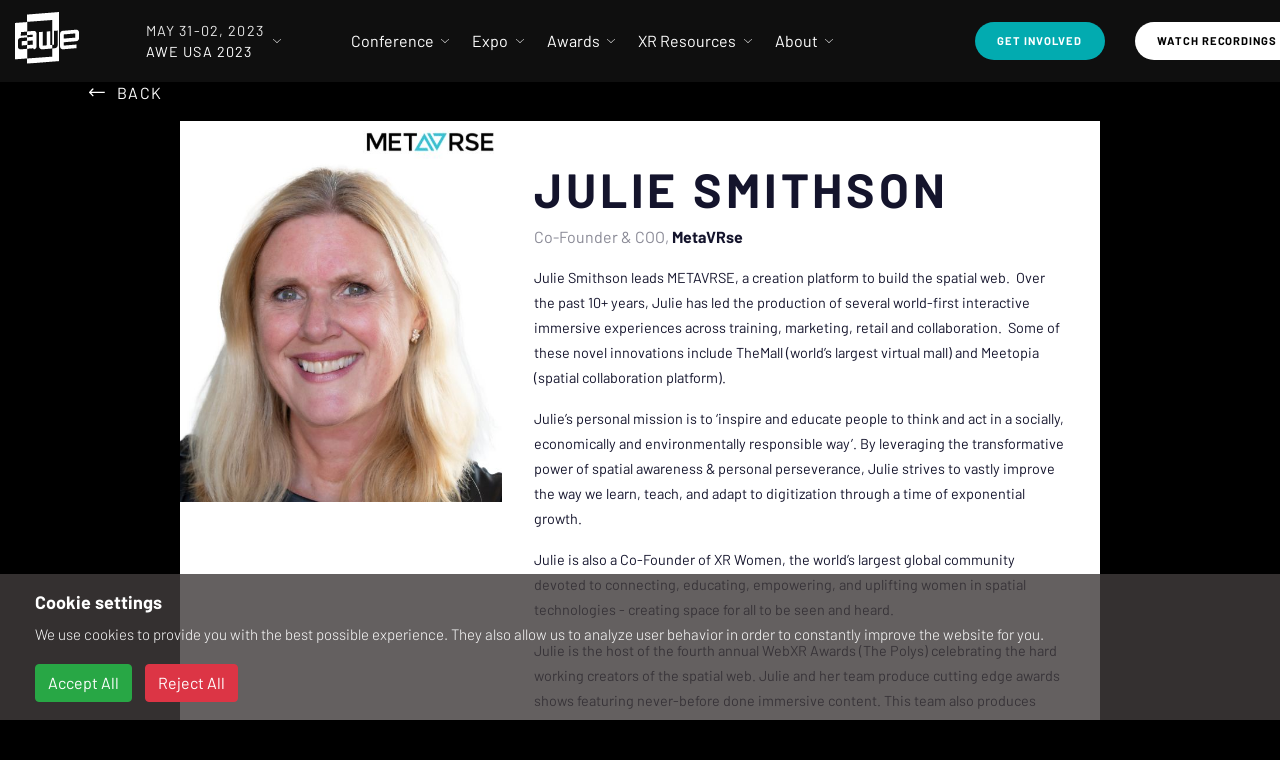

--- FILE ---
content_type: text/html; charset=utf-8
request_url: https://www.awexr.com/usa-2023/speakers/4928-julie-smithson
body_size: 18217
content:
<!DOCTYPE html>
<html>
  <head>
<script type="text/javascript">window.NREUM||(NREUM={});NREUM.info={"beacon":"bam.nr-data.net","errorBeacon":"bam.nr-data.net","licenseKey":"0a60da1e6e","applicationID":"297030291","transactionName":"IAoIRBQMWg4AEU4XRwYEDVUUEBkRDQwW","queueTime":1,"applicationTime":113,"agent":""}</script>
<script type="text/javascript">(window.NREUM||(NREUM={})).init={ajax:{deny_list:["bam.nr-data.net"]},feature_flags:["soft_nav"]};(window.NREUM||(NREUM={})).loader_config={licenseKey:"0a60da1e6e",applicationID:"297030291",browserID:"297030839"};;/*! For license information please see nr-loader-rum-1.308.0.min.js.LICENSE.txt */
(()=>{var e,t,r={163:(e,t,r)=>{"use strict";r.d(t,{j:()=>E});var n=r(384),i=r(1741);var a=r(2555);r(860).K7.genericEvents;const s="experimental.resources",o="register",c=e=>{if(!e||"string"!=typeof e)return!1;try{document.createDocumentFragment().querySelector(e)}catch{return!1}return!0};var d=r(2614),u=r(944),l=r(8122);const f="[data-nr-mask]",g=e=>(0,l.a)(e,(()=>{const e={feature_flags:[],experimental:{allow_registered_children:!1,resources:!1},mask_selector:"*",block_selector:"[data-nr-block]",mask_input_options:{color:!1,date:!1,"datetime-local":!1,email:!1,month:!1,number:!1,range:!1,search:!1,tel:!1,text:!1,time:!1,url:!1,week:!1,textarea:!1,select:!1,password:!0}};return{ajax:{deny_list:void 0,block_internal:!0,enabled:!0,autoStart:!0},api:{get allow_registered_children(){return e.feature_flags.includes(o)||e.experimental.allow_registered_children},set allow_registered_children(t){e.experimental.allow_registered_children=t},duplicate_registered_data:!1},browser_consent_mode:{enabled:!1},distributed_tracing:{enabled:void 0,exclude_newrelic_header:void 0,cors_use_newrelic_header:void 0,cors_use_tracecontext_headers:void 0,allowed_origins:void 0},get feature_flags(){return e.feature_flags},set feature_flags(t){e.feature_flags=t},generic_events:{enabled:!0,autoStart:!0},harvest:{interval:30},jserrors:{enabled:!0,autoStart:!0},logging:{enabled:!0,autoStart:!0},metrics:{enabled:!0,autoStart:!0},obfuscate:void 0,page_action:{enabled:!0},page_view_event:{enabled:!0,autoStart:!0},page_view_timing:{enabled:!0,autoStart:!0},performance:{capture_marks:!1,capture_measures:!1,capture_detail:!0,resources:{get enabled(){return e.feature_flags.includes(s)||e.experimental.resources},set enabled(t){e.experimental.resources=t},asset_types:[],first_party_domains:[],ignore_newrelic:!0}},privacy:{cookies_enabled:!0},proxy:{assets:void 0,beacon:void 0},session:{expiresMs:d.wk,inactiveMs:d.BB},session_replay:{autoStart:!0,enabled:!1,preload:!1,sampling_rate:10,error_sampling_rate:100,collect_fonts:!1,inline_images:!1,fix_stylesheets:!0,mask_all_inputs:!0,get mask_text_selector(){return e.mask_selector},set mask_text_selector(t){c(t)?e.mask_selector="".concat(t,",").concat(f):""===t||null===t?e.mask_selector=f:(0,u.R)(5,t)},get block_class(){return"nr-block"},get ignore_class(){return"nr-ignore"},get mask_text_class(){return"nr-mask"},get block_selector(){return e.block_selector},set block_selector(t){c(t)?e.block_selector+=",".concat(t):""!==t&&(0,u.R)(6,t)},get mask_input_options(){return e.mask_input_options},set mask_input_options(t){t&&"object"==typeof t?e.mask_input_options={...t,password:!0}:(0,u.R)(7,t)}},session_trace:{enabled:!0,autoStart:!0},soft_navigations:{enabled:!0,autoStart:!0},spa:{enabled:!0,autoStart:!0},ssl:void 0,user_actions:{enabled:!0,elementAttributes:["id","className","tagName","type"]}}})());var p=r(6154),m=r(9324);let h=0;const v={buildEnv:m.F3,distMethod:m.Xs,version:m.xv,originTime:p.WN},b={consented:!1},y={appMetadata:{},get consented(){return this.session?.state?.consent||b.consented},set consented(e){b.consented=e},customTransaction:void 0,denyList:void 0,disabled:!1,harvester:void 0,isolatedBacklog:!1,isRecording:!1,loaderType:void 0,maxBytes:3e4,obfuscator:void 0,onerror:void 0,ptid:void 0,releaseIds:{},session:void 0,timeKeeper:void 0,registeredEntities:[],jsAttributesMetadata:{bytes:0},get harvestCount(){return++h}},_=e=>{const t=(0,l.a)(e,y),r=Object.keys(v).reduce((e,t)=>(e[t]={value:v[t],writable:!1,configurable:!0,enumerable:!0},e),{});return Object.defineProperties(t,r)};var w=r(5701);const x=e=>{const t=e.startsWith("http");e+="/",r.p=t?e:"https://"+e};var R=r(7836),k=r(3241);const A={accountID:void 0,trustKey:void 0,agentID:void 0,licenseKey:void 0,applicationID:void 0,xpid:void 0},S=e=>(0,l.a)(e,A),T=new Set;function E(e,t={},r,s){let{init:o,info:c,loader_config:d,runtime:u={},exposed:l=!0}=t;if(!c){const e=(0,n.pV)();o=e.init,c=e.info,d=e.loader_config}e.init=g(o||{}),e.loader_config=S(d||{}),c.jsAttributes??={},p.bv&&(c.jsAttributes.isWorker=!0),e.info=(0,a.D)(c);const f=e.init,m=[c.beacon,c.errorBeacon];T.has(e.agentIdentifier)||(f.proxy.assets&&(x(f.proxy.assets),m.push(f.proxy.assets)),f.proxy.beacon&&m.push(f.proxy.beacon),e.beacons=[...m],function(e){const t=(0,n.pV)();Object.getOwnPropertyNames(i.W.prototype).forEach(r=>{const n=i.W.prototype[r];if("function"!=typeof n||"constructor"===n)return;let a=t[r];e[r]&&!1!==e.exposed&&"micro-agent"!==e.runtime?.loaderType&&(t[r]=(...t)=>{const n=e[r](...t);return a?a(...t):n})})}(e),(0,n.US)("activatedFeatures",w.B)),u.denyList=[...f.ajax.deny_list||[],...f.ajax.block_internal?m:[]],u.ptid=e.agentIdentifier,u.loaderType=r,e.runtime=_(u),T.has(e.agentIdentifier)||(e.ee=R.ee.get(e.agentIdentifier),e.exposed=l,(0,k.W)({agentIdentifier:e.agentIdentifier,drained:!!w.B?.[e.agentIdentifier],type:"lifecycle",name:"initialize",feature:void 0,data:e.config})),T.add(e.agentIdentifier)}},384:(e,t,r)=>{"use strict";r.d(t,{NT:()=>s,US:()=>u,Zm:()=>o,bQ:()=>d,dV:()=>c,pV:()=>l});var n=r(6154),i=r(1863),a=r(1910);const s={beacon:"bam.nr-data.net",errorBeacon:"bam.nr-data.net"};function o(){return n.gm.NREUM||(n.gm.NREUM={}),void 0===n.gm.newrelic&&(n.gm.newrelic=n.gm.NREUM),n.gm.NREUM}function c(){let e=o();return e.o||(e.o={ST:n.gm.setTimeout,SI:n.gm.setImmediate||n.gm.setInterval,CT:n.gm.clearTimeout,XHR:n.gm.XMLHttpRequest,REQ:n.gm.Request,EV:n.gm.Event,PR:n.gm.Promise,MO:n.gm.MutationObserver,FETCH:n.gm.fetch,WS:n.gm.WebSocket},(0,a.i)(...Object.values(e.o))),e}function d(e,t){let r=o();r.initializedAgents??={},t.initializedAt={ms:(0,i.t)(),date:new Date},r.initializedAgents[e]=t}function u(e,t){o()[e]=t}function l(){return function(){let e=o();const t=e.info||{};e.info={beacon:s.beacon,errorBeacon:s.errorBeacon,...t}}(),function(){let e=o();const t=e.init||{};e.init={...t}}(),c(),function(){let e=o();const t=e.loader_config||{};e.loader_config={...t}}(),o()}},782:(e,t,r)=>{"use strict";r.d(t,{T:()=>n});const n=r(860).K7.pageViewTiming},860:(e,t,r)=>{"use strict";r.d(t,{$J:()=>u,K7:()=>c,P3:()=>d,XX:()=>i,Yy:()=>o,df:()=>a,qY:()=>n,v4:()=>s});const n="events",i="jserrors",a="browser/blobs",s="rum",o="browser/logs",c={ajax:"ajax",genericEvents:"generic_events",jserrors:i,logging:"logging",metrics:"metrics",pageAction:"page_action",pageViewEvent:"page_view_event",pageViewTiming:"page_view_timing",sessionReplay:"session_replay",sessionTrace:"session_trace",softNav:"soft_navigations",spa:"spa"},d={[c.pageViewEvent]:1,[c.pageViewTiming]:2,[c.metrics]:3,[c.jserrors]:4,[c.spa]:5,[c.ajax]:6,[c.sessionTrace]:7,[c.softNav]:8,[c.sessionReplay]:9,[c.logging]:10,[c.genericEvents]:11},u={[c.pageViewEvent]:s,[c.pageViewTiming]:n,[c.ajax]:n,[c.spa]:n,[c.softNav]:n,[c.metrics]:i,[c.jserrors]:i,[c.sessionTrace]:a,[c.sessionReplay]:a,[c.logging]:o,[c.genericEvents]:"ins"}},944:(e,t,r)=>{"use strict";r.d(t,{R:()=>i});var n=r(3241);function i(e,t){"function"==typeof console.debug&&(console.debug("New Relic Warning: https://github.com/newrelic/newrelic-browser-agent/blob/main/docs/warning-codes.md#".concat(e),t),(0,n.W)({agentIdentifier:null,drained:null,type:"data",name:"warn",feature:"warn",data:{code:e,secondary:t}}))}},1687:(e,t,r)=>{"use strict";r.d(t,{Ak:()=>d,Ze:()=>f,x3:()=>u});var n=r(3241),i=r(7836),a=r(3606),s=r(860),o=r(2646);const c={};function d(e,t){const r={staged:!1,priority:s.P3[t]||0};l(e),c[e].get(t)||c[e].set(t,r)}function u(e,t){e&&c[e]&&(c[e].get(t)&&c[e].delete(t),p(e,t,!1),c[e].size&&g(e))}function l(e){if(!e)throw new Error("agentIdentifier required");c[e]||(c[e]=new Map)}function f(e="",t="feature",r=!1){if(l(e),!e||!c[e].get(t)||r)return p(e,t);c[e].get(t).staged=!0,g(e)}function g(e){const t=Array.from(c[e]);t.every(([e,t])=>t.staged)&&(t.sort((e,t)=>e[1].priority-t[1].priority),t.forEach(([t])=>{c[e].delete(t),p(e,t)}))}function p(e,t,r=!0){const s=e?i.ee.get(e):i.ee,c=a.i.handlers;if(!s.aborted&&s.backlog&&c){if((0,n.W)({agentIdentifier:e,type:"lifecycle",name:"drain",feature:t}),r){const e=s.backlog[t],r=c[t];if(r){for(let t=0;e&&t<e.length;++t)m(e[t],r);Object.entries(r).forEach(([e,t])=>{Object.values(t||{}).forEach(t=>{t[0]?.on&&t[0]?.context()instanceof o.y&&t[0].on(e,t[1])})})}}s.isolatedBacklog||delete c[t],s.backlog[t]=null,s.emit("drain-"+t,[])}}function m(e,t){var r=e[1];Object.values(t[r]||{}).forEach(t=>{var r=e[0];if(t[0]===r){var n=t[1],i=e[3],a=e[2];n.apply(i,a)}})}},1738:(e,t,r)=>{"use strict";r.d(t,{U:()=>g,Y:()=>f});var n=r(3241),i=r(9908),a=r(1863),s=r(944),o=r(5701),c=r(3969),d=r(8362),u=r(860),l=r(4261);function f(e,t,r,a){const f=a||r;!f||f[e]&&f[e]!==d.d.prototype[e]||(f[e]=function(){(0,i.p)(c.xV,["API/"+e+"/called"],void 0,u.K7.metrics,r.ee),(0,n.W)({agentIdentifier:r.agentIdentifier,drained:!!o.B?.[r.agentIdentifier],type:"data",name:"api",feature:l.Pl+e,data:{}});try{return t.apply(this,arguments)}catch(e){(0,s.R)(23,e)}})}function g(e,t,r,n,s){const o=e.info;null===r?delete o.jsAttributes[t]:o.jsAttributes[t]=r,(s||null===r)&&(0,i.p)(l.Pl+n,[(0,a.t)(),t,r],void 0,"session",e.ee)}},1741:(e,t,r)=>{"use strict";r.d(t,{W:()=>a});var n=r(944),i=r(4261);class a{#e(e,...t){if(this[e]!==a.prototype[e])return this[e](...t);(0,n.R)(35,e)}addPageAction(e,t){return this.#e(i.hG,e,t)}register(e){return this.#e(i.eY,e)}recordCustomEvent(e,t){return this.#e(i.fF,e,t)}setPageViewName(e,t){return this.#e(i.Fw,e,t)}setCustomAttribute(e,t,r){return this.#e(i.cD,e,t,r)}noticeError(e,t){return this.#e(i.o5,e,t)}setUserId(e,t=!1){return this.#e(i.Dl,e,t)}setApplicationVersion(e){return this.#e(i.nb,e)}setErrorHandler(e){return this.#e(i.bt,e)}addRelease(e,t){return this.#e(i.k6,e,t)}log(e,t){return this.#e(i.$9,e,t)}start(){return this.#e(i.d3)}finished(e){return this.#e(i.BL,e)}recordReplay(){return this.#e(i.CH)}pauseReplay(){return this.#e(i.Tb)}addToTrace(e){return this.#e(i.U2,e)}setCurrentRouteName(e){return this.#e(i.PA,e)}interaction(e){return this.#e(i.dT,e)}wrapLogger(e,t,r){return this.#e(i.Wb,e,t,r)}measure(e,t){return this.#e(i.V1,e,t)}consent(e){return this.#e(i.Pv,e)}}},1863:(e,t,r)=>{"use strict";function n(){return Math.floor(performance.now())}r.d(t,{t:()=>n})},1910:(e,t,r)=>{"use strict";r.d(t,{i:()=>a});var n=r(944);const i=new Map;function a(...e){return e.every(e=>{if(i.has(e))return i.get(e);const t="function"==typeof e?e.toString():"",r=t.includes("[native code]"),a=t.includes("nrWrapper");return r||a||(0,n.R)(64,e?.name||t),i.set(e,r),r})}},2555:(e,t,r)=>{"use strict";r.d(t,{D:()=>o,f:()=>s});var n=r(384),i=r(8122);const a={beacon:n.NT.beacon,errorBeacon:n.NT.errorBeacon,licenseKey:void 0,applicationID:void 0,sa:void 0,queueTime:void 0,applicationTime:void 0,ttGuid:void 0,user:void 0,account:void 0,product:void 0,extra:void 0,jsAttributes:{},userAttributes:void 0,atts:void 0,transactionName:void 0,tNamePlain:void 0};function s(e){try{return!!e.licenseKey&&!!e.errorBeacon&&!!e.applicationID}catch(e){return!1}}const o=e=>(0,i.a)(e,a)},2614:(e,t,r)=>{"use strict";r.d(t,{BB:()=>s,H3:()=>n,g:()=>d,iL:()=>c,tS:()=>o,uh:()=>i,wk:()=>a});const n="NRBA",i="SESSION",a=144e5,s=18e5,o={STARTED:"session-started",PAUSE:"session-pause",RESET:"session-reset",RESUME:"session-resume",UPDATE:"session-update"},c={SAME_TAB:"same-tab",CROSS_TAB:"cross-tab"},d={OFF:0,FULL:1,ERROR:2}},2646:(e,t,r)=>{"use strict";r.d(t,{y:()=>n});class n{constructor(e){this.contextId=e}}},2843:(e,t,r)=>{"use strict";r.d(t,{G:()=>a,u:()=>i});var n=r(3878);function i(e,t=!1,r,i){(0,n.DD)("visibilitychange",function(){if(t)return void("hidden"===document.visibilityState&&e());e(document.visibilityState)},r,i)}function a(e,t,r){(0,n.sp)("pagehide",e,t,r)}},3241:(e,t,r)=>{"use strict";r.d(t,{W:()=>a});var n=r(6154);const i="newrelic";function a(e={}){try{n.gm.dispatchEvent(new CustomEvent(i,{detail:e}))}catch(e){}}},3606:(e,t,r)=>{"use strict";r.d(t,{i:()=>a});var n=r(9908);a.on=s;var i=a.handlers={};function a(e,t,r,a){s(a||n.d,i,e,t,r)}function s(e,t,r,i,a){a||(a="feature"),e||(e=n.d);var s=t[a]=t[a]||{};(s[r]=s[r]||[]).push([e,i])}},3878:(e,t,r)=>{"use strict";function n(e,t){return{capture:e,passive:!1,signal:t}}function i(e,t,r=!1,i){window.addEventListener(e,t,n(r,i))}function a(e,t,r=!1,i){document.addEventListener(e,t,n(r,i))}r.d(t,{DD:()=>a,jT:()=>n,sp:()=>i})},3969:(e,t,r)=>{"use strict";r.d(t,{TZ:()=>n,XG:()=>o,rs:()=>i,xV:()=>s,z_:()=>a});const n=r(860).K7.metrics,i="sm",a="cm",s="storeSupportabilityMetrics",o="storeEventMetrics"},4234:(e,t,r)=>{"use strict";r.d(t,{W:()=>a});var n=r(7836),i=r(1687);class a{constructor(e,t){this.agentIdentifier=e,this.ee=n.ee.get(e),this.featureName=t,this.blocked=!1}deregisterDrain(){(0,i.x3)(this.agentIdentifier,this.featureName)}}},4261:(e,t,r)=>{"use strict";r.d(t,{$9:()=>d,BL:()=>o,CH:()=>g,Dl:()=>_,Fw:()=>y,PA:()=>h,Pl:()=>n,Pv:()=>k,Tb:()=>l,U2:()=>a,V1:()=>R,Wb:()=>x,bt:()=>b,cD:()=>v,d3:()=>w,dT:()=>c,eY:()=>p,fF:()=>f,hG:()=>i,k6:()=>s,nb:()=>m,o5:()=>u});const n="api-",i="addPageAction",a="addToTrace",s="addRelease",o="finished",c="interaction",d="log",u="noticeError",l="pauseReplay",f="recordCustomEvent",g="recordReplay",p="register",m="setApplicationVersion",h="setCurrentRouteName",v="setCustomAttribute",b="setErrorHandler",y="setPageViewName",_="setUserId",w="start",x="wrapLogger",R="measure",k="consent"},5289:(e,t,r)=>{"use strict";r.d(t,{GG:()=>s,Qr:()=>c,sB:()=>o});var n=r(3878),i=r(6389);function a(){return"undefined"==typeof document||"complete"===document.readyState}function s(e,t){if(a())return e();const r=(0,i.J)(e),s=setInterval(()=>{a()&&(clearInterval(s),r())},500);(0,n.sp)("load",r,t)}function o(e){if(a())return e();(0,n.DD)("DOMContentLoaded",e)}function c(e){if(a())return e();(0,n.sp)("popstate",e)}},5607:(e,t,r)=>{"use strict";r.d(t,{W:()=>n});const n=(0,r(9566).bz)()},5701:(e,t,r)=>{"use strict";r.d(t,{B:()=>a,t:()=>s});var n=r(3241);const i=new Set,a={};function s(e,t){const r=t.agentIdentifier;a[r]??={},e&&"object"==typeof e&&(i.has(r)||(t.ee.emit("rumresp",[e]),a[r]=e,i.add(r),(0,n.W)({agentIdentifier:r,loaded:!0,drained:!0,type:"lifecycle",name:"load",feature:void 0,data:e})))}},6154:(e,t,r)=>{"use strict";r.d(t,{OF:()=>c,RI:()=>i,WN:()=>u,bv:()=>a,eN:()=>l,gm:()=>s,mw:()=>o,sb:()=>d});var n=r(1863);const i="undefined"!=typeof window&&!!window.document,a="undefined"!=typeof WorkerGlobalScope&&("undefined"!=typeof self&&self instanceof WorkerGlobalScope&&self.navigator instanceof WorkerNavigator||"undefined"!=typeof globalThis&&globalThis instanceof WorkerGlobalScope&&globalThis.navigator instanceof WorkerNavigator),s=i?window:"undefined"!=typeof WorkerGlobalScope&&("undefined"!=typeof self&&self instanceof WorkerGlobalScope&&self||"undefined"!=typeof globalThis&&globalThis instanceof WorkerGlobalScope&&globalThis),o=Boolean("hidden"===s?.document?.visibilityState),c=/iPad|iPhone|iPod/.test(s.navigator?.userAgent),d=c&&"undefined"==typeof SharedWorker,u=((()=>{const e=s.navigator?.userAgent?.match(/Firefox[/\s](\d+\.\d+)/);Array.isArray(e)&&e.length>=2&&e[1]})(),Date.now()-(0,n.t)()),l=()=>"undefined"!=typeof PerformanceNavigationTiming&&s?.performance?.getEntriesByType("navigation")?.[0]?.responseStart},6389:(e,t,r)=>{"use strict";function n(e,t=500,r={}){const n=r?.leading||!1;let i;return(...r)=>{n&&void 0===i&&(e.apply(this,r),i=setTimeout(()=>{i=clearTimeout(i)},t)),n||(clearTimeout(i),i=setTimeout(()=>{e.apply(this,r)},t))}}function i(e){let t=!1;return(...r)=>{t||(t=!0,e.apply(this,r))}}r.d(t,{J:()=>i,s:()=>n})},6630:(e,t,r)=>{"use strict";r.d(t,{T:()=>n});const n=r(860).K7.pageViewEvent},7699:(e,t,r)=>{"use strict";r.d(t,{It:()=>a,KC:()=>o,No:()=>i,qh:()=>s});var n=r(860);const i=16e3,a=1e6,s="SESSION_ERROR",o={[n.K7.logging]:!0,[n.K7.genericEvents]:!1,[n.K7.jserrors]:!1,[n.K7.ajax]:!1}},7836:(e,t,r)=>{"use strict";r.d(t,{P:()=>o,ee:()=>c});var n=r(384),i=r(8990),a=r(2646),s=r(5607);const o="nr@context:".concat(s.W),c=function e(t,r){var n={},s={},u={},l=!1;try{l=16===r.length&&d.initializedAgents?.[r]?.runtime.isolatedBacklog}catch(e){}var f={on:p,addEventListener:p,removeEventListener:function(e,t){var r=n[e];if(!r)return;for(var i=0;i<r.length;i++)r[i]===t&&r.splice(i,1)},emit:function(e,r,n,i,a){!1!==a&&(a=!0);if(c.aborted&&!i)return;t&&a&&t.emit(e,r,n);var o=g(n);m(e).forEach(e=>{e.apply(o,r)});var d=v()[s[e]];d&&d.push([f,e,r,o]);return o},get:h,listeners:m,context:g,buffer:function(e,t){const r=v();if(t=t||"feature",f.aborted)return;Object.entries(e||{}).forEach(([e,n])=>{s[n]=t,t in r||(r[t]=[])})},abort:function(){f._aborted=!0,Object.keys(f.backlog).forEach(e=>{delete f.backlog[e]})},isBuffering:function(e){return!!v()[s[e]]},debugId:r,backlog:l?{}:t&&"object"==typeof t.backlog?t.backlog:{},isolatedBacklog:l};return Object.defineProperty(f,"aborted",{get:()=>{let e=f._aborted||!1;return e||(t&&(e=t.aborted),e)}}),f;function g(e){return e&&e instanceof a.y?e:e?(0,i.I)(e,o,()=>new a.y(o)):new a.y(o)}function p(e,t){n[e]=m(e).concat(t)}function m(e){return n[e]||[]}function h(t){return u[t]=u[t]||e(f,t)}function v(){return f.backlog}}(void 0,"globalEE"),d=(0,n.Zm)();d.ee||(d.ee=c)},8122:(e,t,r)=>{"use strict";r.d(t,{a:()=>i});var n=r(944);function i(e,t){try{if(!e||"object"!=typeof e)return(0,n.R)(3);if(!t||"object"!=typeof t)return(0,n.R)(4);const r=Object.create(Object.getPrototypeOf(t),Object.getOwnPropertyDescriptors(t)),a=0===Object.keys(r).length?e:r;for(let s in a)if(void 0!==e[s])try{if(null===e[s]){r[s]=null;continue}Array.isArray(e[s])&&Array.isArray(t[s])?r[s]=Array.from(new Set([...e[s],...t[s]])):"object"==typeof e[s]&&"object"==typeof t[s]?r[s]=i(e[s],t[s]):r[s]=e[s]}catch(e){r[s]||(0,n.R)(1,e)}return r}catch(e){(0,n.R)(2,e)}}},8362:(e,t,r)=>{"use strict";r.d(t,{d:()=>a});var n=r(9566),i=r(1741);class a extends i.W{agentIdentifier=(0,n.LA)(16)}},8374:(e,t,r)=>{r.nc=(()=>{try{return document?.currentScript?.nonce}catch(e){}return""})()},8990:(e,t,r)=>{"use strict";r.d(t,{I:()=>i});var n=Object.prototype.hasOwnProperty;function i(e,t,r){if(n.call(e,t))return e[t];var i=r();if(Object.defineProperty&&Object.keys)try{return Object.defineProperty(e,t,{value:i,writable:!0,enumerable:!1}),i}catch(e){}return e[t]=i,i}},9324:(e,t,r)=>{"use strict";r.d(t,{F3:()=>i,Xs:()=>a,xv:()=>n});const n="1.308.0",i="PROD",a="CDN"},9566:(e,t,r)=>{"use strict";r.d(t,{LA:()=>o,bz:()=>s});var n=r(6154);const i="xxxxxxxx-xxxx-4xxx-yxxx-xxxxxxxxxxxx";function a(e,t){return e?15&e[t]:16*Math.random()|0}function s(){const e=n.gm?.crypto||n.gm?.msCrypto;let t,r=0;return e&&e.getRandomValues&&(t=e.getRandomValues(new Uint8Array(30))),i.split("").map(e=>"x"===e?a(t,r++).toString(16):"y"===e?(3&a()|8).toString(16):e).join("")}function o(e){const t=n.gm?.crypto||n.gm?.msCrypto;let r,i=0;t&&t.getRandomValues&&(r=t.getRandomValues(new Uint8Array(e)));const s=[];for(var o=0;o<e;o++)s.push(a(r,i++).toString(16));return s.join("")}},9908:(e,t,r)=>{"use strict";r.d(t,{d:()=>n,p:()=>i});var n=r(7836).ee.get("handle");function i(e,t,r,i,a){a?(a.buffer([e],i),a.emit(e,t,r)):(n.buffer([e],i),n.emit(e,t,r))}}},n={};function i(e){var t=n[e];if(void 0!==t)return t.exports;var a=n[e]={exports:{}};return r[e](a,a.exports,i),a.exports}i.m=r,i.d=(e,t)=>{for(var r in t)i.o(t,r)&&!i.o(e,r)&&Object.defineProperty(e,r,{enumerable:!0,get:t[r]})},i.f={},i.e=e=>Promise.all(Object.keys(i.f).reduce((t,r)=>(i.f[r](e,t),t),[])),i.u=e=>"nr-rum-1.308.0.min.js",i.o=(e,t)=>Object.prototype.hasOwnProperty.call(e,t),e={},t="NRBA-1.308.0.PROD:",i.l=(r,n,a,s)=>{if(e[r])e[r].push(n);else{var o,c;if(void 0!==a)for(var d=document.getElementsByTagName("script"),u=0;u<d.length;u++){var l=d[u];if(l.getAttribute("src")==r||l.getAttribute("data-webpack")==t+a){o=l;break}}if(!o){c=!0;var f={296:"sha512-+MIMDsOcckGXa1EdWHqFNv7P+JUkd5kQwCBr3KE6uCvnsBNUrdSt4a/3/L4j4TxtnaMNjHpza2/erNQbpacJQA=="};(o=document.createElement("script")).charset="utf-8",i.nc&&o.setAttribute("nonce",i.nc),o.setAttribute("data-webpack",t+a),o.src=r,0!==o.src.indexOf(window.location.origin+"/")&&(o.crossOrigin="anonymous"),f[s]&&(o.integrity=f[s])}e[r]=[n];var g=(t,n)=>{o.onerror=o.onload=null,clearTimeout(p);var i=e[r];if(delete e[r],o.parentNode&&o.parentNode.removeChild(o),i&&i.forEach(e=>e(n)),t)return t(n)},p=setTimeout(g.bind(null,void 0,{type:"timeout",target:o}),12e4);o.onerror=g.bind(null,o.onerror),o.onload=g.bind(null,o.onload),c&&document.head.appendChild(o)}},i.r=e=>{"undefined"!=typeof Symbol&&Symbol.toStringTag&&Object.defineProperty(e,Symbol.toStringTag,{value:"Module"}),Object.defineProperty(e,"__esModule",{value:!0})},i.p="https://js-agent.newrelic.com/",(()=>{var e={374:0,840:0};i.f.j=(t,r)=>{var n=i.o(e,t)?e[t]:void 0;if(0!==n)if(n)r.push(n[2]);else{var a=new Promise((r,i)=>n=e[t]=[r,i]);r.push(n[2]=a);var s=i.p+i.u(t),o=new Error;i.l(s,r=>{if(i.o(e,t)&&(0!==(n=e[t])&&(e[t]=void 0),n)){var a=r&&("load"===r.type?"missing":r.type),s=r&&r.target&&r.target.src;o.message="Loading chunk "+t+" failed: ("+a+": "+s+")",o.name="ChunkLoadError",o.type=a,o.request=s,n[1](o)}},"chunk-"+t,t)}};var t=(t,r)=>{var n,a,[s,o,c]=r,d=0;if(s.some(t=>0!==e[t])){for(n in o)i.o(o,n)&&(i.m[n]=o[n]);if(c)c(i)}for(t&&t(r);d<s.length;d++)a=s[d],i.o(e,a)&&e[a]&&e[a][0](),e[a]=0},r=self["webpackChunk:NRBA-1.308.0.PROD"]=self["webpackChunk:NRBA-1.308.0.PROD"]||[];r.forEach(t.bind(null,0)),r.push=t.bind(null,r.push.bind(r))})(),(()=>{"use strict";i(8374);var e=i(8362),t=i(860);const r=Object.values(t.K7);var n=i(163);var a=i(9908),s=i(1863),o=i(4261),c=i(1738);var d=i(1687),u=i(4234),l=i(5289),f=i(6154),g=i(944),p=i(384);const m=e=>f.RI&&!0===e?.privacy.cookies_enabled;function h(e){return!!(0,p.dV)().o.MO&&m(e)&&!0===e?.session_trace.enabled}var v=i(6389),b=i(7699);class y extends u.W{constructor(e,t){super(e.agentIdentifier,t),this.agentRef=e,this.abortHandler=void 0,this.featAggregate=void 0,this.loadedSuccessfully=void 0,this.onAggregateImported=new Promise(e=>{this.loadedSuccessfully=e}),this.deferred=Promise.resolve(),!1===e.init[this.featureName].autoStart?this.deferred=new Promise((t,r)=>{this.ee.on("manual-start-all",(0,v.J)(()=>{(0,d.Ak)(e.agentIdentifier,this.featureName),t()}))}):(0,d.Ak)(e.agentIdentifier,t)}importAggregator(e,t,r={}){if(this.featAggregate)return;const n=async()=>{let n;await this.deferred;try{if(m(e.init)){const{setupAgentSession:t}=await i.e(296).then(i.bind(i,3305));n=t(e)}}catch(e){(0,g.R)(20,e),this.ee.emit("internal-error",[e]),(0,a.p)(b.qh,[e],void 0,this.featureName,this.ee)}try{if(!this.#t(this.featureName,n,e.init))return(0,d.Ze)(this.agentIdentifier,this.featureName),void this.loadedSuccessfully(!1);const{Aggregate:i}=await t();this.featAggregate=new i(e,r),e.runtime.harvester.initializedAggregates.push(this.featAggregate),this.loadedSuccessfully(!0)}catch(e){(0,g.R)(34,e),this.abortHandler?.(),(0,d.Ze)(this.agentIdentifier,this.featureName,!0),this.loadedSuccessfully(!1),this.ee&&this.ee.abort()}};f.RI?(0,l.GG)(()=>n(),!0):n()}#t(e,r,n){if(this.blocked)return!1;switch(e){case t.K7.sessionReplay:return h(n)&&!!r;case t.K7.sessionTrace:return!!r;default:return!0}}}var _=i(6630),w=i(2614),x=i(3241);class R extends y{static featureName=_.T;constructor(e){var t;super(e,_.T),this.setupInspectionEvents(e.agentIdentifier),t=e,(0,c.Y)(o.Fw,function(e,r){"string"==typeof e&&("/"!==e.charAt(0)&&(e="/"+e),t.runtime.customTransaction=(r||"http://custom.transaction")+e,(0,a.p)(o.Pl+o.Fw,[(0,s.t)()],void 0,void 0,t.ee))},t),this.importAggregator(e,()=>i.e(296).then(i.bind(i,3943)))}setupInspectionEvents(e){const t=(t,r)=>{t&&(0,x.W)({agentIdentifier:e,timeStamp:t.timeStamp,loaded:"complete"===t.target.readyState,type:"window",name:r,data:t.target.location+""})};(0,l.sB)(e=>{t(e,"DOMContentLoaded")}),(0,l.GG)(e=>{t(e,"load")}),(0,l.Qr)(e=>{t(e,"navigate")}),this.ee.on(w.tS.UPDATE,(t,r)=>{(0,x.W)({agentIdentifier:e,type:"lifecycle",name:"session",data:r})})}}class k extends e.d{constructor(e){var t;(super(),f.gm)?(this.features={},(0,p.bQ)(this.agentIdentifier,this),this.desiredFeatures=new Set(e.features||[]),this.desiredFeatures.add(R),(0,n.j)(this,e,e.loaderType||"agent"),t=this,(0,c.Y)(o.cD,function(e,r,n=!1){if("string"==typeof e){if(["string","number","boolean"].includes(typeof r)||null===r)return(0,c.U)(t,e,r,o.cD,n);(0,g.R)(40,typeof r)}else(0,g.R)(39,typeof e)},t),function(e){(0,c.Y)(o.Dl,function(t,r=!1){if("string"!=typeof t&&null!==t)return void(0,g.R)(41,typeof t);const n=e.info.jsAttributes["enduser.id"];r&&null!=n&&n!==t?(0,a.p)(o.Pl+"setUserIdAndResetSession",[t],void 0,"session",e.ee):(0,c.U)(e,"enduser.id",t,o.Dl,!0)},e)}(this),function(e){(0,c.Y)(o.nb,function(t){if("string"==typeof t||null===t)return(0,c.U)(e,"application.version",t,o.nb,!1);(0,g.R)(42,typeof t)},e)}(this),function(e){(0,c.Y)(o.d3,function(){e.ee.emit("manual-start-all")},e)}(this),function(e){(0,c.Y)(o.Pv,function(t=!0){if("boolean"==typeof t){if((0,a.p)(o.Pl+o.Pv,[t],void 0,"session",e.ee),e.runtime.consented=t,t){const t=e.features.page_view_event;t.onAggregateImported.then(e=>{const r=t.featAggregate;e&&!r.sentRum&&r.sendRum()})}}else(0,g.R)(65,typeof t)},e)}(this),this.run()):(0,g.R)(21)}get config(){return{info:this.info,init:this.init,loader_config:this.loader_config,runtime:this.runtime}}get api(){return this}run(){try{const e=function(e){const t={};return r.forEach(r=>{t[r]=!!e[r]?.enabled}),t}(this.init),n=[...this.desiredFeatures];n.sort((e,r)=>t.P3[e.featureName]-t.P3[r.featureName]),n.forEach(r=>{if(!e[r.featureName]&&r.featureName!==t.K7.pageViewEvent)return;if(r.featureName===t.K7.spa)return void(0,g.R)(67);const n=function(e){switch(e){case t.K7.ajax:return[t.K7.jserrors];case t.K7.sessionTrace:return[t.K7.ajax,t.K7.pageViewEvent];case t.K7.sessionReplay:return[t.K7.sessionTrace];case t.K7.pageViewTiming:return[t.K7.pageViewEvent];default:return[]}}(r.featureName).filter(e=>!(e in this.features));n.length>0&&(0,g.R)(36,{targetFeature:r.featureName,missingDependencies:n}),this.features[r.featureName]=new r(this)})}catch(e){(0,g.R)(22,e);for(const e in this.features)this.features[e].abortHandler?.();const t=(0,p.Zm)();delete t.initializedAgents[this.agentIdentifier]?.features,delete this.sharedAggregator;return t.ee.get(this.agentIdentifier).abort(),!1}}}var A=i(2843),S=i(782);class T extends y{static featureName=S.T;constructor(e){super(e,S.T),f.RI&&((0,A.u)(()=>(0,a.p)("docHidden",[(0,s.t)()],void 0,S.T,this.ee),!0),(0,A.G)(()=>(0,a.p)("winPagehide",[(0,s.t)()],void 0,S.T,this.ee)),this.importAggregator(e,()=>i.e(296).then(i.bind(i,2117))))}}var E=i(3969);class I extends y{static featureName=E.TZ;constructor(e){super(e,E.TZ),f.RI&&document.addEventListener("securitypolicyviolation",e=>{(0,a.p)(E.xV,["Generic/CSPViolation/Detected"],void 0,this.featureName,this.ee)}),this.importAggregator(e,()=>i.e(296).then(i.bind(i,9623)))}}new k({features:[R,T,I],loaderType:"lite"})})()})();</script>
    <!-- Google Tag Manager -->
    <script defer >
    window.dataLayer = window.dataLayer || [];
    function gtag(){dataLayer.push(arguments);}

    if(localStorage.getItem('consentMode') === null){
        gtag('consent', 'default', {
            'ad_storage': 'denied',
            'analytics_storage': 'denied',
            'personalization_storage': 'denied',
            'functionality_storage': 'denied',
            'security_storage': 'denied',
        });
    } else {
        gtag('consent', 'default', JSON.parse(localStorage.getItem('consentMode')));
    }
    setTimeout(function(){
    (function(w,d,s,l,i){w[l]=w[l]||[];w[l].push({'gtm.start':
    new Date().getTime(),event:'gtm.js'});var f=d.getElementsByTagName(s)[0],
    j=d.createElement(s),dl=l!='dataLayer'?'&l='+l:'';j.async=true;j.src=
    'https://www.googletagmanager.com/gtm.js?id='+i+dl;f.parentNode.insertBefore(j,f);
    })(window,document,'script','dataLayer','GTM-N4XG63Q');
    }, 1000);
    </script>
<!-- End Google Tag Manager -->

    <!-- Hotjar Tracking Code for https://www.awexr.com/ -->
<script defer >
  (function(h,o,t,j,a,r){
    h.hj=h.hj||function(){(h.hj.q=h.hj.q||[]).push(arguments)};
    h._hjSettings={hjid:1190078,hjsv:6};
    a=o.getElementsByTagName('head')[0];
    r=o.createElement('script');r.async=1;
    r.src=t+h._hjSettings.hjid+j+h._hjSettings.hjsv;
    a.appendChild(r);
  })(window,document,'https://static.hotjar.com/c/hotjar-','.js?sv=');
</script>


    <title>AWE USA 2023, Santa Clara, California</title>


    <meta name="csrf-param" content="authenticity_token" />
<meta name="csrf-token" content="xoaKQoB-UyZc_1zXWUL88aksx82P-wQcCSq6Om6cbSBi_Ghfx9hPMFH-dJM59gEVRDvzoXDgz3JbzUCEpRrtuw" />
    <meta name="csp-nonce" />
    <link rel="stylesheet" href="/assets/application-8c841cb6c79e6cbd414a78675be9cf431fedf30507262f7922e2de55e8a0e820.css" media="all" data-turbolinks-track="reload" />
      <link rel="stylesheet" href="https://res.cloudinary.com/dmy7buja6/raw/upload/7sRj5qmn91atvnPJgpH4sTBJ.css" media="all" data-turbolinks-track="reload" />
    <script src="/assets/application-2d55b62657e312bc99868510c36609387d60832c8b65c741510ed6446395f098.js" data-turbolinks-track="reload" turbolinks-cache-control="no-preview"></script>
    <script src="//js.hsforms.net/forms/v2.js" data-turbolinks-track="reload" turbolinks-cache-control="no-preview"></script>

    <!-- Facebook Pixel Code -->
<script defer>
  setTimeout(function(){
    !function(f,b,e,v,n,t,s)
    {if(f.fbq)return;n=f.fbq=function(){n.callMethod?
    n.callMethod.apply(n,arguments):n.queue.push(arguments)};
    if(!f._fbq)f._fbq=n;n.push=n;n.loaded=!0;n.version='2.0';
    n.queue=[];t=b.createElement(e);t.async=!0;
    t.src=v;s=b.getElementsByTagName(e)[0];
    s.parentNode.insertBefore(t,s)}(window, document,'script',
    'https://connect.facebook.net/en_US/fbevents.js');
    fbq('init', '172292823497422');
    fbq('track', 'PageView');
  }, 1000);
</script>
<noscript><img height="1" width="1" style="display:none"
  src="https://www.facebook.com/tr?id=172292823497422&ev=PageView&noscript=1"
/></noscript>
<!-- End Facebook Pixel Code -->

    <link rel="icon" type="image/x-icon" href="/assets/favicon-8d73289e193c05208ca0197902f3894196879a98393e47485c8c4f9d64b083c8.png" />

    <meta name="viewport" content="width=device-width, initial-scale=1, shrink-to-fit=no">

    <!--
    <meta property="image" content='' %>
    <meta property="og:type" content= "website"/>
    <meta property="title" content='AWE USA 2023, Santa Clara, California'>
    <meta property="og:title" content='AWE USA 2023, Santa Clara, California'>
    <meta property="og:image" content='https://www.awexr.com/assets/splash-for-socials-f48ae42fd6c29234fef1eb8cce211920aed7c229e0b22ebf920aab9bfbe90c88.png'>
    <meta property="keywords" content= "virtual reality, augmented reality, mixed reality, spatial computing, AR, VR, XR, community, marketplace, Events, Conference, tradeshow, classes, workshops, meetups, campaigns, Videos, talks, awards, competitions, newsletter, news">
    <meta property="description" content='AR/VR event. XR Conference and Expo in the heart of Silicon Valley featuring the leading XR companies and speakers and the best networking in XR.'>
    <meta property="og:description" content='AR/VR event. XR Conference and Expo in the heart of Silicon Valley featuring the leading XR companies and speakers and the best networking in XR.'>
    -->
    <link rel="alternate" type="application/rss+xml" title="RSS" href="https://www.awexr.com/blog.rss" />
    <meta property="og:title" content="AWE USA 2023 - Julie  Smithson" />
<meta property="og:url" content="https://www.awexr.com/usa-2023/speakers/4928-julie-smithson" />
<meta property="og:image" content="https://res.cloudinary.com/dmy7buja6/image/upload/v1680680602/AWE%20USA%202023/Julie_Smithson.jpg" />
<meta property="description" content="Julie Smithson leads METAVRSE, a creation platform to build the spatial web.  Over the past 10+ years, Julie has led the production of several world-first interactive immersive experiences acros..." />
<meta property="og:description" content="Julie Smithson leads METAVRSE, a creation platform to build the spatial web.  Over the past 10+ years, Julie has led the production of several world-first interactive immersive experiences acros..." />

  </head>

  <body id="speakers_show" class="container-fluid p-0">
    <!-- Google Tag Manager (noscript) -->
<noscript><iframe src="https://www.googletagmanager.com/ns.html?id=GTM-N4XG63Q"
height="0" width="0" style="display:none;visibility:hidden"></iframe></noscript>
<!-- End Google Tag Manager (noscript) -->

    <script src="/assets/menu-7754ed0024375eef9502c78d3763559bb6291b12afa8f33a29ec736637936595.js"></script>
<nav class='header py-1'>
<script>
  if ($(".notification-bar").is(':visible')){
    $('body').addClass('with-notification-bar');
  }
</script>

<div class='container-fluid'>
<div class='row align-self-center position-relative'>
<div class='col-2 col-sm-3 col-xl-1 col-lg-1 col-md-2 align-self-center text-left no-wrap'>
<a class="header--logo" data-turbolinks="false" href="/"><img alt="AWE logo" src="/assets/logo-6f6200febc09f5fbaa4e9d7afae1b91514b682298c7450ff133636d55cabf12f.svg" />
</a></div>
<div class='col-xl-2 col-lg-2 col-0 align-self-center text-left no-wrap adjust-chooser'>
<div class='header--switch-conference'>
<span class='header--switch-conference__date'>May 31-02, 2023</span>
<span class='header--switch-conference__place'>AWE USA 2023</span>
<div class='header--dropdown'>
<ul class='header--dropdown__list'>
<li class='header--dropdown__item'>
<a target="_blank" href="https://www.aweasia.com/"><div class="header--switch-conference__date">February 2 - 4, 2026</div><div>AWE Asia 2026</div></a>
</li>
<li class='header--dropdown__item'>
<a href="https://www.awexr.com/usa-2026/"><div class="header--switch-conference__date">June 15-18, 2026</div><div>AWE USA 2026</div></a>
</li>
<li class='header--dropdown__item'>
<a target="_blank" href="https://www.unitedxr.eu/"><div class="header--switch-conference__date">7-9 DEC 2026</div><div>UnitedXR EU 2026</div></a>
</li>
<li class='header--dropdown__item'>
<a href="https://awexr.com/awenite"><div class="header--switch-conference__date">All year, Globally</div><div>AWE Nites</div></a>
</li>
</ul>
</div>
</div>
</div>
<div class='col-xl-6 col-lg-5 align-self-center no-wrap'>
<ul class='header--navbar row no-wrap'>
<li class='header--navbar__item'>
<span class='header--navbar__link'>Conference</span>
<div class='header--dropdown'>
<ul class='header--dropdown__list u-txt-size__small'>
<li class='header--dropdown__item'>
<a data-turbolinks="false" href="/usa-2023/agenda">Agenda</a>
</li>
<li class='header--dropdown__item'>
<a data-turbolinks="false" href="https://www.awexr.com/usa-2023/speakers">SPEAKERS</a>
</li>
<li class='header--dropdown__item'>
<a data-turbolinks="false" href="https://www.awexr.com/usa-2023/hotels">HOTELS &amp; VENUE</a>
</li>
<li class='header--dropdown__item'>
<a data-turbolinks="false" href="https://www.awexr.com/usa-2023/awe-at-a-glance">Schedule at a glance</a>
</li>
<li class='header--dropdown__item'>
<a data-turbolinks="false" href="https://www.awexr.com/usa-2023/startup_pitch">Start-up Pitch Competition</a>
</li>
<li class='header--dropdown__item'>
<a data-turbolinks="false" href="https://www.awexr.com/usa-2023/agenda-tracks">Agenda Tracks</a>
</li>
<li class='header--dropdown__item'>
<a data-turbolinks="false" href="https://www.awexr.com/usa-2023/know-before-you-go">Know Before You Go</a>
</li>
</ul>
</div>
</li>
<li class='header--navbar__item'>
<span class='header--navbar__link'>Expo</span>
<div class='header--dropdown'>
<ul class='header--dropdown__list u-txt-size__small'>
<li class='header--dropdown__item'>
<a data-turbolinks="false" href="https://www.awexr.com/usa-2023/sponsors">Sponsors</a>
</li>
<li class='header--dropdown__item'>
<a data-turbolinks="false" href="https://awexr.com/usa-2023/exhibitors">Exhibitors</a>
</li>
<li class='header--dropdown__item'>
<a data-turbolinks="false" href="https://www.awexr.com/usa-2023/become_an_exhibitor">Become a sponsor or exhibitor</a>
</li>
<li class='header--dropdown__item'>
<a data-turbolinks="false" href="https://www.awexr.com/usa-2023/playground">Playground</a>
</li>
<li class='header--dropdown__item'>
<a data-turbolinks="false" href="https://www.awexr.com/usa-2023/expo_floor_plan">Expo Floor Plan</a>
</li>
</ul>
</div>
</li>
<li class='header--navbar__item'>
<span class='header--navbar__link'>Awards</span>
<div class='header--dropdown'>
<ul class='header--dropdown__list u-txt-size__small'>
<li class='header--dropdown__item'>
<a data-turbolinks="false" href="https://www.awexr.com/usa-2023/auggie">Auggie Awards 2023</a>
</li>
<li class='header--dropdown__item'>
<a data-turbolinks="false" href="https://www.awexr.com/blog/Auggie-Awards-Winners-at-AWE-USA-2023">View 2023 Winners</a>
</li>
<li class='header--dropdown__item'>
<a data-turbolinks="false" href="https://www.awexr.com/xrprize">XR Prize</a>
</li>
</ul>
</div>
</li>
<li class='header--navbar__item'>
<span class='header--navbar__link'>XR Resources</span>
<div class='header--dropdown'>
<ul class='header--dropdown__list u-txt-size__small'>
<li class='header--dropdown__item'>
<a data-turbolinks="false" href="https://www.awexr.com/blog">Blog</a>
</li>
<li class='header--dropdown__item'>
<a data-turbolinks="false" href="https://www.awexr.com/global/awenite">Meetups and Events</a>
</li>
<li class='header--dropdown__item'>
<a data-turbolinks="false" href="https://www.awexr.com/xr-events">XR Events</a>
</li>
<li class='header--dropdown__item'>
<a data-turbolinks="false" href="https://www.awexr.com/ar-for-enterprise">AR for Enterprise</a>
</li>
<li class='header--dropdown__item'>
<a target="_blank" href="https://www.youtube.com/c/Augmentedworldexpo/playlists">Talks</a>
</li>
</ul>
</div>
</li>
<li class='header--navbar__item'>
<span class='header--navbar__link'>About</span>
<div class='header--dropdown'>
<ul class='header--dropdown__list u-txt-size__small'>
<li class='header--dropdown__item'>
<a data-turbolinks="false" href="https://awexr.com/sustainability">Sustainability</a>
</li>
<li class='header--dropdown__item'>
<a data-turbolinks="false" href="https://www.awexr.com/about_awe">About AWE</a>
</li>
<li class='header--dropdown__item'>
<a data-turbolinks="false" href="https://www.awexr.com/awe-advisory-council">Advisory Council</a>
</li>
<li class='header--dropdown__item'>
<a data-turbolinks="false" href="https://www.awexr.com/news">AWE In the News</a>
</li>
<li class='header--dropdown__item'>
<a data-turbolinks="false" href="https://www.awexr.com/contact_us">Contact AWE</a>
</li>
</ul>
</div>
</li>
</ul>
</div>
<div class='col-xl-3 col-lg-4 align-self-center text-right d-flex no-wrap justify-content-end'>
<div class='row'>
<div class='col-6'>
<a class="text-white button__turquoise header--button mr-1" href="/usa-2026#get-involved">Get Involved</a>
</div>
<div class='col-6'>
<a class="button__white header--button" target="_blank" href="https://www.youtube.com/@AWEXR">Watch Recordings</a>
</div>
</div>
</div>
<div class='show-on-tablet'>
<span class='center-section'>
<a class="button__turquoise_header" target="_blank" href="https://www.youtube.com/@AWEXR">Watch Recordings</a>
</span>
</div>
<div class='col-3 offset-9 col-lg-0 col-xl-0 text-right menu-icon'>
<div class='show-on-tablet'>
<span class='hamburger-menu'>
<img alt="hamburger menu image" src="/assets/icons/hamburger-c1c5d37e68dc51aa88f8c722854ef514409e2ae901098ac220d4c80e79f8865b.svg" />
</span>
<div class='menu-mobile-open'>
<div>
<span class='close-mobile-menu'>
<img src="/assets/icons/close-58c1d7eb234b39f03d7cbb2fdcede37bd0203c1f88ab1dc7f558128e335cb98a.svg" />
</span>
<ul class='text-left'>
<li>
<div class='header--switch-conference'>
<span class='header--switch-conference__date'>May 31-02, 2023</span>
<span class='header--switch-conference__place'>AWE USA 2023</span>
<div class='header--dropdown'>
<ul class='header--dropdown__list'>
<li class='header--dropdown__item'>
<a target="_blank" href="https://www.aweasia.com/"><div class="header--switch-conference__date">February 2 - 4, 2026</div><div>AWE Asia 2026</div></a>
</li>
<li class='header--dropdown__item'>
<a href="https://www.awexr.com/usa-2026/"><div class="header--switch-conference__date">June 15-18, 2026</div><div>AWE USA 2026</div></a>
</li>
<li class='header--dropdown__item'>
<a target="_blank" href="https://www.unitedxr.eu/"><div class="header--switch-conference__date">7-9 DEC 2026</div><div>UnitedXR EU 2026</div></a>
</li>
<li class='header--dropdown__item'>
<a href="https://awexr.com/awenite"><div class="header--switch-conference__date">All year, Globally</div><div>AWE Nites</div></a>
</li>
</ul>
</div>
</div>
</li>
<li class='header--navbar__item'>
<a class='header--navbar__link'>Conference</a>
<div class='header--dropdown'>
<ul class='header--dropdown__list u-txt-size__small mt-0'>
<li class='header--dropdown__item custom-padding-items'>
<a data-turbolinks="false" href="/usa-2023/agenda">Agenda</a>
</li>
<li class='header--dropdown__item custom-padding-items'>
<a data-turbolinks="false" href="https://www.awexr.com/usa-2023/speakers">SPEAKERS</a>
</li>
<li class='header--dropdown__item custom-padding-items'>
<a data-turbolinks="false" href="https://www.awexr.com/usa-2023/hotels">HOTELS &amp; VENUE</a>
</li>
<li class='header--dropdown__item custom-padding-items'>
<a data-turbolinks="false" href="https://www.awexr.com/usa-2023/awe-at-a-glance">Schedule at a glance</a>
</li>
<li class='header--dropdown__item custom-padding-items'>
<a data-turbolinks="false" href="https://www.awexr.com/usa-2023/startup_pitch">Start-up Pitch Competition</a>
</li>
<li class='header--dropdown__item custom-padding-items'>
<a data-turbolinks="false" href="https://www.awexr.com/usa-2023/agenda-tracks">Agenda Tracks</a>
</li>
<li class='header--dropdown__item custom-padding-items'>
<a data-turbolinks="false" href="https://www.awexr.com/usa-2023/know-before-you-go">Know Before You Go</a>
</li>
</ul>
</div>
</li>
<li class='header--navbar__item'>
<a class='header--navbar__link'>Expo</a>
<div class='header--dropdown'>
<ul class='header--dropdown__list u-txt-size__small mt-0'>
<li class='header--dropdown__item custom-padding-items'>
<a data-turbolinks="false" href="https://www.awexr.com/usa-2023/sponsors">Sponsors</a>
</li>
<li class='header--dropdown__item custom-padding-items'>
<a data-turbolinks="false" href="https://awexr.com/usa-2023/exhibitors">Exhibitors</a>
</li>
<li class='header--dropdown__item custom-padding-items'>
<a data-turbolinks="false" href="https://www.awexr.com/usa-2023/become_an_exhibitor">Become a sponsor or exhibitor</a>
</li>
<li class='header--dropdown__item custom-padding-items'>
<a data-turbolinks="false" href="https://www.awexr.com/usa-2023/playground">Playground</a>
</li>
<li class='header--dropdown__item custom-padding-items'>
<a data-turbolinks="false" href="https://www.awexr.com/usa-2023/expo_floor_plan">Expo Floor Plan</a>
</li>
</ul>
</div>
</li>
<li class='header--navbar__item'>
<a class='header--navbar__link'>Awards</a>
<div class='header--dropdown'>
<ul class='header--dropdown__list u-txt-size__small mt-0'>
<li class='header--dropdown__item custom-padding-items'>
<a data-turbolinks="false" href="https://www.awexr.com/usa-2023/auggie">Auggie Awards 2023</a>
</li>
<li class='header--dropdown__item custom-padding-items'>
<a data-turbolinks="false" href="https://www.awexr.com/blog/Auggie-Awards-Winners-at-AWE-USA-2023">View 2023 Winners</a>
</li>
<li class='header--dropdown__item custom-padding-items'>
<a data-turbolinks="false" href="https://www.awexr.com/xrprize">XR Prize</a>
</li>
</ul>
</div>
</li>
<li class='header--navbar__item'>
<a class='header--navbar__link'>XR Resources</a>
<div class='header--dropdown'>
<ul class='header--dropdown__list u-txt-size__small mt-0'>
<li class='header--dropdown__item custom-padding-items'>
<a data-turbolinks="false" href="https://www.awexr.com/blog">Blog</a>
</li>
<li class='header--dropdown__item custom-padding-items'>
<a data-turbolinks="false" href="https://www.awexr.com/global/awenite">Meetups and Events</a>
</li>
<li class='header--dropdown__item custom-padding-items'>
<a data-turbolinks="false" href="https://www.awexr.com/xr-events">XR Events</a>
</li>
<li class='header--dropdown__item custom-padding-items'>
<a data-turbolinks="false" href="https://www.awexr.com/ar-for-enterprise">AR for Enterprise</a>
</li>
<li class='header--dropdown__item custom-padding-items'>
<a target="_blank" href="https://www.youtube.com/c/Augmentedworldexpo/playlists">Talks</a>
</li>
</ul>
</div>
</li>
<li class='header--navbar__item'>
<a class='header--navbar__link'>About</a>
<div class='header--dropdown'>
<ul class='header--dropdown__list u-txt-size__small mt-0'>
<li class='header--dropdown__item custom-padding-items'>
<a data-turbolinks="false" href="https://awexr.com/sustainability">Sustainability</a>
</li>
<li class='header--dropdown__item custom-padding-items'>
<a data-turbolinks="false" href="https://www.awexr.com/about_awe">About AWE</a>
</li>
<li class='header--dropdown__item custom-padding-items'>
<a data-turbolinks="false" href="https://www.awexr.com/awe-advisory-council">Advisory Council</a>
</li>
<li class='header--dropdown__item custom-padding-items'>
<a data-turbolinks="false" href="https://www.awexr.com/news">AWE In the News</a>
</li>
<li class='header--dropdown__item custom-padding-items'>
<a data-turbolinks="false" href="https://www.awexr.com/contact_us">Contact AWE</a>
</li>
</ul>
</div>
</li>
</ul>
<div class='text-center action-buttons'>
<a class='button__turquoise full u-margin-bottom-1' href='/usa-2026#get-involved'>Get Involved</a>
<a class="button__white full u-margin-bottom-1" href="https://www.youtube.com/@AWEXR">Watch Recordings
<img src="/assets/icons/arrow-button-2789aaa9623266679186b11e25443940d46e7956211d362b6245b25bb0f85110.svg" />
</a></div>
</div>
</div>

</div>
</div>
</div>
</div>
</nav>

    <section class='margin-header'>
<div class='container'>
<a class="get-back-link" href="javascript:history.back()">Back</a>
<div class='row'>
<div class='col-xs-12 col-md-10 offset-md-1'>
<div class='card--info speaker-card-container'>
<div class='card--info__image-container'>
<img src="https://res.cloudinary.com/dmy7buja6/image/upload/v1680680602/AWE%20USA%202023/Julie_Smithson.jpg" />
</div>
<div class='card--info__info-container'>
<div class='card--info__title'>Julie  Smithson</div>
<div class='card--info__subtitle'>
<span>Co-Founder &amp; COO</span>
<strong>MetaVRse</strong>
</div>
<div class='card--info__text'><p><p>Julie Smithson leads METAVRSE, a creation platform to build the spatial web.  Over the past 10+ years, Julie has led the production of several world-first interactive immersive experiences across training, marketing, retail and collaboration.  Some of these novel innovations include TheMall (world’s largest virtual mall) and Meetopia (spatial collaboration platform).</p><p>Julie’s personal mission is to ‘inspire and educate people to think and act in a socially, economically and environmentally responsible way’. By leveraging the transformative power of spatial awareness &amp; personal perseverance, Julie strives to vastly improve the way we learn, teach, and adapt to digitization through a time of exponential growth. </p><p>Julie is also a Co-Founder of XR Women, the world’s largest global community devoted to connecting, educating, empowering, and uplifting women in spatial technologies - creating space for all to be seen and heard. </p><p>Julie is the host of the fourth annual WebXR Awards (The Polys) celebrating the hard working creators of the spatial web. Julie and her team produce cutting edge awards shows featuring never-before done immersive content. This team also produces MetaTr@versal, a global tour focused on learning about best practices, ethics, standards and governance with particular focus on interoperability. </p><p>Prior to her pioneering work in spatial computing, Julie was COO &amp; Co-Founder at SmithsonMartin, creators of the world’s first multitouch system for the music industry. Their flagship product won the coveted DJ Mag Award for Most Innovative Product in 2011.</p><ul>
<br /><li>METAVRSE.com</li>
<br /><li>XRWomen.com</li>
<br /><li>TheMall.io</li>
<br /><li>Meetopia.io </li>
<br /><li>SmithsonMartin.com </li>
<br /></ul></p></div>
<div class='card--info__social-media'>
<a target="_blank" rel="nofollow" class="link-icon-twitter" alt="twitter" href="https://twitter.com/juliesmithso"></a>
<a target="_blank" rel="nofollow" class="link-icon-linkedin" alt="linkedin" href="https://www.linkedin.com/in/julie-smithson/"></a>
</div>
</div>
</div>
</div>
</div>
<div class='row'>
<div class='col-xs-12 col-md-10 offset-md-1'>
<div id='speaker_talks'>
<div class='u-divider'></div>
<h1>TALKS</h1>
<div class='card__agenda'>
<div class='card__agenda-header'>
<div class='justify-content-between'>
<div class='card__agenda-header--time'>
<span class='date-tag'>May 31</span>
<p>04:35 PM - 05:00 PM</p>
</div>
<div class='card__agenda-header--tag-list'>
<div class='tag-outline'>GRAND BALLROOM E</div>
<div class='tag-orange' style='background-color: #005959; color: #ffffff'>
ENTERPRISE
</div>
</div>
</div>
</div>
<div class='card__agenda-resume'>
<h2><a href="/usa-2023/agenda/3869-pioneering-real-virtual-integration-the-juicyverse">Pioneering Real-Virtual Integration: The Juicyverse Success Story</a></h2>
<p>Alan  Smithson | MetaVRse</p>
<p>Julie  Smithson | MetaVRse</p>
</div>
</div>
<div class='card__agenda'>
<div class='card__agenda-header'>
<div class='justify-content-between'>
<div class='card__agenda-header--time'>
<span class='date-tag'>Jun 1</span>
<p>01:00 PM - 01:55 PM</p>
</div>
<div class='card__agenda-header--tag-list'>
<div class='tag-outline'>GRAND BALLROOM G</div>
<div class='tag-orange' style='background-color: #f6916b; color: #000000'>
GAMING, ENTERTAINMENT &amp; MEDIA
</div>
</div>
</div>
</div>
<div class='card__agenda-resume'>
<h2><a href="/usa-2023/agenda/3579-meet-the-makers">Meet the Makers</a></h2>
<p>Julie  Smithson | MetaVRse</p>
<p>James  George | Scatter</p>
<p>Elena  Piech | ZeroSpace</p>
<p>Austin Cause  Caine | Cause + Christi: Immersive XR Design</p>
<p>Christi  Fenison | Cause + Christi: Immersive XR Design</p>
<p>Ben  Erwin | The Polys - WebXR Awards</p>
</div>
</div>
</div>
</div>
</div>
</div>
</section>


    
<footer class='layout-footer'>
<div class='container'>
<div class='layout-footer__header justify-content-between'>
<div class='align-self-center'>
<img class="layout-footer__header__logo" alt="footer logo" src="/assets/logo-6f6200febc09f5fbaa4e9d7afae1b91514b682298c7450ff133636d55cabf12f.svg" />
<div class='layout-footer__header__leyend'>
<h3 class='layout-footer__header__leyend-title'>Sign up for The Weekly Spatial</h3>
<span>Your weekly digest of XR news and AWE updates.</span>
</div>
</div>
<div class='layout-footer__actions'>
<script>
  if (typeof hbspt_elements === 'undefined') {
    let hbspt_elements = document.querySelectorAll('[data-form-id="1e1bcde4-4eb2-4250-8469-af6b6e3e2ef2"]');
    if (hbspt_elements.length > 1) {
      hbspt_elements.forEach(function(el) {
        el.remove();
      });
    } else {
      hbspt.forms.create({
        portalId: "5228847",
        formId: "1e1bcde4-4eb2-4250-8469-af6b6e3e2ef2"
      });
    }
  } else {
    hbspt_elements = document.querySelectorAll('[data-form-id="1e1bcde4-4eb2-4250-8469-af6b6e3e2ef2"]');
    if (hbspt_elements.length > 1) {
      hbspt_elements.forEach(function(el) {
        el.remove();
      });
    } else {
      hbspt.forms.create({
        portalId: "5228847",
        formId: "1e1bcde4-4eb2-4250-8469-af6b6e3e2ef2"
      });
    }
  }
</script>

</div>
</div>
<div class='row layout-footer__menues-container'>
<div class='col-sm-6 col-md-3 col-6'>
<ul class='layout-footer__menu'>
<li>About</li>
<li><a data-turbolinks="false" href="https://awexr.com/sustainability">Sustainability</a></li>
<li><a data-turbolinks="false" href="https://www.awexr.com/anti_harrassment">Code of Conduct</a></li>
<li><a data-turbolinks="false" href="https://www.awexr.com/terms_and_conditions">Terms and Conditions</a></li>
<li><a data-turbolinks="false" href="https://www.awexr.com/cancellation-policy">Cancellation and Refund</a></li>
<li><a data-turbolinks="false" href="https://www.awexr.com/health-and-safety-guidelines">Health and Safety</a></li>
<li><a data-turbolinks="false" href="https://www.awexr.com/scam-alert">Scam Alert</a></li>
<li><a data-turbolinks="false" href="https://www.awexr.com/privacy_policy">Privacy Policy</a></li>
</ul>
</div>
<div class='col-sm-6 col-md-3 col-6'>
<ul class='layout-footer__menu'>
<li>Past Events</li>
<li><a data-turbolinks="false" href="https://www.awexr.com/usa-2025">AWE USA 2025</a></li>
<li><a data-turbolinks="false" href="https://www.awexr.com/eu-2024">AWE EU 2024</a></li>
<li><a data-turbolinks="false" href="https://www.awexr.com/usa-2024/">AWE USA 2024</a></li>
<li><a data-turbolinks="false" href="https://www.awexr.com/eu-2023/">AWE EU 2023</a></li>
<li><a data-turbolinks="false" href="https://www.awexr.com/usa-2023/">AWE USA 2023</a></li>
<li><a data-turbolinks="false" href="https://www.awexr.com/eu-2022/">AWE EU 2022</a></li>
<li><a data-turbolinks="false" href="https://www.awexr.com/usa-2022/">AWE USA 2022</a></li>
<li><a data-turbolinks="false" href="https://www.awexr.com/usa-2021/">AWE USA 2021</a></li>
<li><a data-turbolinks="false" href="https://www.awexr.com/usa-2020/">AWE USA 2020</a></li>
<li><a data-turbolinks="false" href="https://www.awexr.com/eu-2019">AWE EU 2019</a></li>
<li><a data-turbolinks="false" href="https://www.awexr.com/usa-2019">AWE USA 2019</a></li>
</ul>
</div>
<div class='col-sm-6 col-md-3 col-6'>
<ul class='layout-footer__menu'>
<li>Info</li>
<li><a data-turbolinks="false" href="https://www.awexr.com/usa-2023/awe-partner-portal">Media Kit</a></li>
<li><a data-turbolinks="false" href="https://www.awexr.com/usa-2023/awe-at-a-glance">AWE at a Glance</a></li>
<li><a data-turbolinks="false" href="https://www.awexr.com/usa-2023/know-before-you-go">Know Before You Go</a></li>
</ul>
</div>
<div class='col-sm-6 col-md-3 col-6'>
<ul class='layout-footer__menu--terapass'>
<li>AWE USA 2023 TERRAPASS CARBON NEUTRAL EVENT</li>
<li>
<a href='sustainability'>
<img alt="terapass logo" src="/assets/terrapassLogos_blue_horizontal-4d59eea814373780afe06688883584d3026eeb87be4a934e6bd8578f3860fd64.png" />
</a>
</li>
<li class='custom_footer_head'>
AWE EU is Austrian Ecolabel certified
</li>
<li>
<a href='sustainability'>
<img alt="green_events logo" src="/assets/green_events_logo-5eb23fb51ea5c97127314353d768eb07fac4e096639bb44d611142372a826c83.png" />
</a>
</li>
</ul>
</div>

<div class='col-sm-6 col-md-6'>
<ul class='layout-footer__menu--social'>
<li>Social</li>
<li>
<a href='https://www.facebook.com/AugmentedWorldExpo/' target='_blank'>
<img alt="Facebook" src="/assets/icons/facebook-icon-8357d5f98377b103977b67d98060cc54bfde5865b64b587fd3725c891519fd26.svg" />
</a>
</li>
<li>
<a href='https://twitter.com/ARealityEvent' target='_blank'>
<img alt="Twitter" src="/assets/icons/twitter-icon-3facdbd0fd7e81324732b68fb5988eadb75819cbb099206f0275c972958709c9.svg" />
</a>
</li>
<li>
<a href='https://www.linkedin.com/company/augmentedworldexpo/' target='_blank'>
<img alt="Linkedin" src="/assets/icons/linkedin-icon-18435db2c8f1c1f1d0647be41c586cfaea1ad6d2fecef88e0c9a14f993e2006c.svg" />
</a>
</li>
<li>
<a href='https://www.youtube.com/user/AugmentedRealityOrg' target='_blank'>
<img alt="Facebook" src="/assets/icons/youtube-icon-bb920a9a065d4bd60c07593d7412598e33c9529d98a3a6681aaaee52f78f7640.svg" />
</a>
</li>
<li>
<a href='https://www.instagram.com/awe.xr/' target='_blank'>
<img alt="Instagram" src="/assets/icons/instagram-icon-5d80c7bde5e0a836e90e834b9b894258894101f81c0fc02d88a04dd5e63aba3e.svg" />
</a>
</li>
<li>
<a href='https://www.whatsapp.com/channel/0029VafQoJbHVvTSfaFD0J0r' target='_blank'>
<img alt="Whatsapp" class="footer-icon" src="/assets/icons/whatsapp-9d9c80104a70ae1269849e5e6a97989d373ad5710b60f20ba9a2f10b2b2cb2ff.png" />
</a>
</li>
<li>
<a href='https://bsky.app/profile/awexr.com' target='_blank'>
<img alt="bsky.app" class="footer-icon" src="/assets/icons/bsky-5f03980d239cfdfbf0fde41cb9f65c21642e16a20b92e5633b16a98df80b0614.png" />
</a>
</li>
</ul>
</div>
</div>
</div>
</footer>
<div class='show-on-mobile' id='detect-mobile-viewport-size'></div>
<div class='show-on-tablet' id='detect-tablet-viewport-size'></div>

    <script type="text/javascript" defer>
_linkedin_partner_id = "417012";
window._linkedin_data_partner_ids = window._linkedin_data_partner_ids || [];
window._linkedin_data_partner_ids.push(_linkedin_partner_id);
</script><script type="text/javascript">
(function(){var s = document.getElementsByTagName("script")[0];
var b = document.createElement("script");
b.type = "text/javascript";b.async = true;
b.src = "https://snap.licdn.com/li.lms-analytics/insight.min.js";
s.parentNode.insertBefore(b, s);})();
</script>
<noscript>
<img height="1" width="1" style="display:none;" alt="" src="https://dc.ads.linkedin.com/collect/?pid=417012&fmt=gif" />
</noscript>

    <!-- Start of HubSpot Embed Code -->
<script type="text/javascript" id="hs-script-loader" defer src="//js.hs-scripts.com/5228847.js"></script>
<!-- End of HubSpot Embed Code -->

    <div class='cookie-consent-banner' id='cookie-consent-banner' style='display:block; position: fixed;z-index: 9999999999;bottom: 0; width: 100vw;padding: 18px 35px;background: #413c3ccf;color: white;'>
<h3 style='font-size: 18px;font-weight: 600;'>Cookie settings</h3>
<p style='font-size: 15px;font-weight: 200;'>We use cookies to provide you with the best possible experience. They also allow us to analyze user behavior in order to constantly improve the website for you.</p>
<div style='margin-top: 10px;'>
<button class='cookie-consent-button btn btn-success' id='btn-accept-all' style='margin-right: 10px;'>Accept All</button>
<button class='cookie-consent-button btn btn-danger' id='btn-reject-all'>Reject All</button>
</div>
</div>
<script>
  function hideBanner() {
    document.getElementById('cookie-consent-banner').style.display = 'none';
  }
  if(localStorage.getItem('consentMode')) {
    document.getElementById('cookie-consent-banner').style.display = 'none';
  }
  if(localStorage.getItem('consentMode') === null) {
    document.getElementById('btn-accept-all').addEventListener('click', function() {
      setConsent({
        necessary: true,
        analytics: true,
        preferences: true,
        marketing: true
      });
      hideBanner();
    });
    document.getElementById('btn-reject-all').addEventListener('click', function() {
      setConsent({
        necessary: false,
        analytics: false,
        preferences: false,
        marketing: false
      });
      hideBanner();
    });
    document.getElementById('cookie-consent-banner').style.display = 'block';
  }
  
  function setConsent(consent) {
    const consentMode = {
      'functionality_storage': consent.necessary ? 'granted' : 'denied',
      'security_storage': consent.necessary ? 'granted' : 'denied',
      'ad_storage': consent.marketing ? 'granted' : 'denied',
      'analytics_storage': consent.analytics ? 'granted' : 'denied',
      'personalization': consent.preferences ? 'granted' : 'denied',
    };
    gtag('consent', 'update', consentMode);  
    localStorage.setItem('consentMode', JSON.stringify(consentMode));
  }
</script>

  </body>
</html>


--- FILE ---
content_type: text/css
request_url: https://www.awexr.com/assets/application-8c841cb6c79e6cbd414a78675be9cf431fedf30507262f7922e2de55e8a0e820.css
body_size: 51310
content:
/*! normalize.css v3.0.2 | MIT License | git.io/normalize */html{font-family:sans-serif;-ms-text-size-adjust:100%;-webkit-text-size-adjust:100%}body{margin:0}article,aside,details,figcaption,figure,footer,header,hgroup,main,menu,nav,section,summary{display:block}audio,canvas,progress,video{display:inline-block;vertical-align:baseline}audio:not([controls]){display:none;height:0}[hidden],template{display:none}a{background-color:transparent}a:active,a:hover{outline:0}abbr[title]{border-bottom:1px dotted}b,strong{font-weight:bold}dfn{font-style:italic}h1{font-size:2em;margin:0.67em 0}mark{background:#ff0;color:#000}small{font-size:80%}sub,sup{font-size:75%;line-height:0;position:relative;vertical-align:baseline}sup{top:-0.5em}sub{bottom:-0.25em}img{border:0}svg:not(:root){overflow:hidden}figure{margin:1em 40px}hr{box-sizing:content-box;height:0}pre{overflow:auto}code,kbd,pre,samp{font-family:monospace, monospace;font-size:1em}button,input,optgroup,select,textarea{color:inherit;font:inherit;margin:0}button{overflow:visible}button,select{text-transform:none}button,html input[type="button"],input[type="reset"],input[type="submit"]{-webkit-appearance:button;cursor:pointer}button[disabled],html input[disabled]{cursor:default}button::-moz-focus-inner,input::-moz-focus-inner{border:0;padding:0}input{line-height:normal}input[type="checkbox"],input[type="radio"]{box-sizing:border-box;padding:0}input[type="number"]::-webkit-inner-spin-button,input[type="number"]::-webkit-outer-spin-button{height:auto}input[type="search"]{-webkit-appearance:textfield;box-sizing:content-box}input[type="search"]::-webkit-search-cancel-button,input[type="search"]::-webkit-search-decoration{-webkit-appearance:none}fieldset{border:1px solid #c0c0c0;margin:0 2px;padding:0.35em 0.625em 0.75em}legend{border:0;padding:0}textarea{overflow:auto}optgroup{font-weight:bold}table{border-collapse:collapse;border-spacing:0}td,th{padding:0}.row.reverse{flex-direction:row-reverse}.col.reverse{flex-direction:column-reverse}.col-xs,.col-xs-1,.col-xs-2,.col-xs-3,.col-xs-4,.col-xs-5,.col-xs-6,.col-xs-7,.col-xs-8,.col-xs-9,.col-xs-10,.col-xs-11,.col-xs-12{box-sizing:border-box;flex:0 0 auto;padding-right:1rem;padding-left:1rem}.col-xs{flex-grow:1;flex-basis:0;max-width:100%}.col-xs-1{flex-basis:8.333%;max-width:8.333%}.col-xs-2{flex-basis:16.667%;max-width:16.667%}.col-xs-3{flex-basis:25%;max-width:25%}.col-xs-4{flex-basis:33.333%;max-width:33.333%}.col-xs-5{flex-basis:41.667%;max-width:41.667%}.col-xs-6{flex-basis:50%;max-width:50%}.col-xs-7{flex-basis:58.333%;max-width:58.333%}.col-xs-8{flex-basis:66.667%;max-width:66.667%}.col-xs-9{flex-basis:75%;max-width:75%}.col-xs-10{flex-basis:83.333%;max-width:83.333%}.col-xs-11{flex-basis:91.667%;max-width:91.667%}.col-xs-12{flex-basis:100%;max-width:100%}.col-xs-offset-1{margin-left:8.333%}.col-xs-offset-2{margin-left:16.667%}.col-xs-offset-3{margin-left:25%}.col-xs-offset-4{margin-left:33.333%}.col-xs-offset-5{margin-left:41.667%}.col-xs-offset-6{margin-left:50%}.col-xs-offset-7{margin-left:58.333%}.col-xs-offset-8{margin-left:66.667%}.col-xs-offset-9{margin-left:75%}.col-xs-offset-10{margin-left:83.333%}.col-xs-offset-11{margin-left:91.667%}.start-xs{justify-content:flex-start;text-align:start}.center-xs{justify-content:center;text-align:center;text-align:-webkit-center}.end-xs{justify-content:flex-end;text-align:end}.top-xs{align-items:flex-start}.middle-xs{align-items:center}.bottom-xs{align-items:flex-end}.around-xs{justify-content:space-around}.between-xs{justify-content:space-between}.first-xs{order:-1}.last-xs{order:1}.no-wrap{flex-wrap:nowrap}@media only screen and (min-width: 48em){.container{width:46rem}.col-sm,.col-sm-1,.col-sm-2,.col-sm-3,.col-sm-4,.col-sm-5,.col-sm-6,.col-sm-7,.col-sm-8,.col-sm-9,.col-sm-10,.col-sm-11,.col-sm-12{box-sizing:border-box;flex:0 0 auto;padding-right:1rem;padding-left:1rem}.col-sm{flex-grow:1;flex-basis:0;max-width:100%}.col-sm-1{flex-basis:8.333%;max-width:8.333%}.col-sm-2{flex-basis:16.667%;max-width:16.667%}.col-sm-3{flex-basis:25%;max-width:25%}.col-sm-4{flex-basis:33.333%;max-width:33.333%}.col-sm-5{flex-basis:41.667%;max-width:41.667%}.col-sm-6{flex-basis:50%;max-width:50%}.col-sm-7{flex-basis:58.333%;max-width:58.333%}.col-sm-8{flex-basis:66.667%;max-width:66.667%}.col-sm-9{flex-basis:75%;max-width:75%}.col-sm-10{flex-basis:83.333%;max-width:83.333%}.col-sm-11{flex-basis:91.667%;max-width:91.667%}.col-sm-12{flex-basis:100%;max-width:100%}.col-sm-offset-0{margin-left:0}.col-sm-offset-1{margin-left:8.333%}.col-sm-offset-2{margin-left:16.667%}.col-sm-offset-3{margin-left:25%}.col-sm-offset-4{margin-left:33.333%}.col-sm-offset-5{margin-left:41.667%}.col-sm-offset-6{margin-left:50%}.col-sm-offset-7{margin-left:58.333%}.col-sm-offset-8{margin-left:66.667%}.col-sm-offset-9{margin-left:75%}.col-sm-offset-10{margin-left:83.333%}.col-sm-offset-11{margin-left:91.667%}.start-sm{justify-content:flex-start;text-align:start}.center-sm{justify-content:center;text-align:center}.end-sm{justify-content:flex-end;text-align:end}.top-sm{align-items:flex-start}.middle-sm{align-items:center}.bottom-sm{align-items:flex-end}.around-sm{justify-content:space-around}.between-sm{justify-content:space-between}.first-sm{order:-1}.last-sm{order:1}}@media only screen and (min-width: 62em){.container{width:61rem}.col-md,.col-md-1,.col-md-2,.col-md-3,.col-md-4,.col-md-5,.col-md-6,.col-md-7,.col-md-8,.col-md-9,.col-md-10,.col-md-11,.col-md-12{box-sizing:border-box;flex:0 0 auto;padding-right:1rem;padding-left:1rem}.col-md{flex-grow:1;flex-basis:0;max-width:100%}.col-md-1{flex-basis:8.333%;max-width:8.333%}.col-md-2{flex-basis:16.667%;max-width:16.667%}.col-md-3{flex-basis:25%;max-width:25%}.col-md-4{flex-basis:33.333%;max-width:33.333%}.col-md-5{flex-basis:41.667%;max-width:41.667%}.col-md-6{flex-basis:50%;max-width:50%}.col-md-7{flex-basis:58.333%;max-width:58.333%}.col-md-8{flex-basis:66.667%;max-width:66.667%}.col-md-9{flex-basis:75%;max-width:75%}.col-md-10{flex-basis:83.333%;max-width:83.333%}.col-md-11{flex-basis:91.667%;max-width:91.667%}.col-md-12{flex-basis:100%;max-width:100%}.col-md-offset-0{margin-left:0}.col-md-offset-1{margin-left:8.333%}.col-md-offset-2{margin-left:16.667%}.col-md-offset-3{margin-left:25%}.col-md-offset-4{margin-left:33.333%}.col-md-offset-5{margin-left:41.667%}.col-md-offset-6{margin-left:50%}.col-md-offset-7{margin-left:58.333%}.col-md-offset-8{margin-left:66.667%}.col-md-offset-9{margin-left:75%}.col-md-offset-10{margin-left:83.333%}.col-md-offset-11{margin-left:91.667%}.start-md{justify-content:flex-start;text-align:start}.center-md{justify-content:center;text-align:center}.end-md{justify-content:flex-end;text-align:end}.top-md{align-items:flex-start}.middle-md{align-items:center}.bottom-md{align-items:flex-end}.around-md{justify-content:space-around}.between-md{justify-content:space-between}.first-md{order:-1}.last-md{order:1}}@media only screen and (min-width: 75em){.container{width:71rem}.col-lg,.col-lg-1,.col-lg-2,.col-lg-3,.col-lg-4,.col-lg-5,.col-lg-6,.col-lg-7,.col-lg-8,.col-lg-9,.col-lg-10,.col-lg-11,.col-lg-12{box-sizing:border-box;flex:0 0 auto;padding-right:1rem;padding-left:1rem}.col-lg{flex-grow:1;flex-basis:0;max-width:100%}.col-lg-1{flex-basis:8.333%;max-width:8.333%}.col-lg-2{flex-basis:16.667%;max-width:16.667%}.col-lg-3{flex-basis:25%;max-width:25%}.col-lg-4{flex-basis:33.333%;max-width:33.333%}.col-lg-5{flex-basis:41.667%;max-width:41.667%}.col-lg-6{flex-basis:50%;max-width:50%}.col-lg-7{flex-basis:58.333%;max-width:58.333%}.col-lg-8{flex-basis:66.667%;max-width:66.667%}.col-lg-9{flex-basis:75%;max-width:75%}.col-lg-10{flex-basis:83.333%;max-width:83.333%}.col-lg-11{flex-basis:91.667%;max-width:91.667%}.col-lg-12{flex-basis:100%;max-width:100%}.col-lg-offset-0{margin-left:0}.col-lg-offset-1{margin-left:8.333%}.col-lg-offset-2{margin-left:16.667%}.col-lg-offset-3{margin-left:25%}.col-lg-offset-4{margin-left:33.333%}.col-lg-offset-5{margin-left:41.667%}.col-lg-offset-6{margin-left:50%}.col-lg-offset-7{margin-left:58.333%}.col-lg-offset-8{margin-left:66.667%}.col-lg-offset-9{margin-left:75%}.col-lg-offset-10{margin-left:83.333%}.col-lg-offset-11{margin-left:91.667%}.start-lg{justify-content:flex-start;text-align:start}.center-lg{justify-content:center;text-align:center}.end-lg{justify-content:flex-end;text-align:end}.top-lg{align-items:flex-start}.middle-lg{align-items:center}.bottom-lg{align-items:flex-end}.around-lg{justify-content:space-around}.between-lg{justify-content:space-between}.first-lg{order:-1}.last-lg{order:1}.show-mobile{display:none}}/*!
 * Bootstrap v4.6.2 (https://getbootstrap.com/)
 * Copyright 2011-2022 The Bootstrap Authors
 * Copyright 2011-2022 Twitter, Inc.
 * Licensed under MIT (https://github.com/twbs/bootstrap/blob/main/LICENSE)
 */:root{--blue: #007bff;--indigo: #6610f2;--purple: #6f42c1;--pink: #e83e8c;--red: #dc3545;--orange: #fd7e14;--yellow: #ffc107;--green: #28a745;--teal: #20c997;--cyan: #17a2b8;--white: #fff;--gray: #6c757d;--gray-dark: #343a40;--primary: #007bff;--secondary: #6c757d;--success: #28a745;--info: #17a2b8;--warning: #ffc107;--danger: #dc3545;--light: #f8f9fa;--dark: #343a40;--breakpoint-xs: 0;--breakpoint-sm: 576px;--breakpoint-md: 768px;--breakpoint-lg: 992px;--breakpoint-xl: 1200px;--font-family-sans-serif: -apple-system, BlinkMacSystemFont, "Segoe UI", Roboto, "Helvetica Neue", Arial, "Noto Sans", "Liberation Sans", sans-serif, "Apple Color Emoji", "Segoe UI Emoji", "Segoe UI Symbol", "Noto Color Emoji";--font-family-monospace: SFMono-Regular, Menlo, Monaco, Consolas, "Liberation Mono", "Courier New", monospace}*,*::before,*::after{box-sizing:border-box}html{font-family:sans-serif;line-height:1.15;-webkit-text-size-adjust:100%;-webkit-tap-highlight-color:rgba(0,0,0,0)}article,aside,figcaption,figure,footer,header,hgroup,main,nav,section{display:block}body{margin:0;font-family:-apple-system, BlinkMacSystemFont, "Segoe UI", Roboto, "Helvetica Neue", Arial, "Noto Sans", "Liberation Sans", sans-serif, "Apple Color Emoji", "Segoe UI Emoji", "Segoe UI Symbol", "Noto Color Emoji";font-size:1rem;font-weight:400;line-height:1.5;color:#212529;text-align:left;background-color:#fff}[tabindex="-1"]:focus:not(:focus-visible){outline:0 !important}hr{box-sizing:content-box;height:0;overflow:visible}h1,h2,h3,h4,h5,h6{margin-top:0;margin-bottom:0.5rem}p{margin-top:0;margin-bottom:1rem}abbr[title],abbr[data-original-title]{text-decoration:underline;-webkit-text-decoration:underline dotted;text-decoration:underline dotted;cursor:help;border-bottom:0;-webkit-text-decoration-skip-ink:none;text-decoration-skip-ink:none}address{margin-bottom:1rem;font-style:normal;line-height:inherit}ol,ul,dl{margin-top:0;margin-bottom:1rem}ol ol,ul ul,ol ul,ul ol{margin-bottom:0}dt{font-weight:700}dd{margin-bottom:.5rem;margin-left:0}blockquote{margin:0 0 1rem}b,strong{font-weight:bolder}small{font-size:80%}sub,sup{position:relative;font-size:75%;line-height:0;vertical-align:baseline}sub{bottom:-.25em}sup{top:-.5em}a{color:#007bff;text-decoration:none;background-color:transparent}a:hover{color:#0056b3;text-decoration:underline}a:not([href]):not([class]){color:inherit;text-decoration:none}a:not([href]):not([class]):hover{color:inherit;text-decoration:none}pre,code,kbd,samp{font-family:SFMono-Regular, Menlo, Monaco, Consolas, "Liberation Mono", "Courier New", monospace;font-size:1em}pre{margin-top:0;margin-bottom:1rem;overflow:auto;-ms-overflow-style:scrollbar}figure{margin:0 0 1rem}img{vertical-align:middle;border-style:none}svg{overflow:hidden;vertical-align:middle}table{border-collapse:collapse}caption{padding-top:0.75rem;padding-bottom:0.75rem;color:#6c757d;text-align:left;caption-side:bottom}th{text-align:inherit;text-align:-webkit-match-parent}label{display:inline-block;margin-bottom:0.5rem}button{border-radius:0}button:focus:not(:focus-visible){outline:0}input,button,select,optgroup,textarea{margin:0;font-family:inherit;font-size:inherit;line-height:inherit}button,input{overflow:visible}button,select{text-transform:none}[role="button"]{cursor:pointer}select{word-wrap:normal}button,[type="button"],[type="reset"],[type="submit"]{-webkit-appearance:button}button:not(:disabled),[type="button"]:not(:disabled),[type="reset"]:not(:disabled),[type="submit"]:not(:disabled){cursor:pointer}button::-moz-focus-inner,[type="button"]::-moz-focus-inner,[type="reset"]::-moz-focus-inner,[type="submit"]::-moz-focus-inner{padding:0;border-style:none}input[type="radio"],input[type="checkbox"]{box-sizing:border-box;padding:0}textarea{overflow:auto;resize:vertical}fieldset{min-width:0;padding:0;margin:0;border:0}legend{display:block;width:100%;max-width:100%;padding:0;margin-bottom:.5rem;font-size:1.5rem;line-height:inherit;color:inherit;white-space:normal}progress{vertical-align:baseline}[type="number"]::-webkit-inner-spin-button,[type="number"]::-webkit-outer-spin-button{height:auto}[type="search"]{outline-offset:-2px;-webkit-appearance:none}[type="search"]::-webkit-search-decoration{-webkit-appearance:none}::-webkit-file-upload-button{font:inherit;-webkit-appearance:button}output{display:inline-block}summary{display:list-item;cursor:pointer}template{display:none}[hidden]{display:none !important}h1,h2,h3,h4,h5,h6,.h1,.h2,.h3,.h4,.h5,.h6{margin-bottom:0.5rem;font-weight:500;line-height:1.2}h1,.h1{font-size:2.5rem}h2,.h2{font-size:2rem}h3,.h3{font-size:1.75rem}h4,.h4{font-size:1.5rem}h5,.h5{font-size:1.25rem}h6,.h6{font-size:1rem}.lead{font-size:1.25rem;font-weight:300}.display-1{font-size:6rem;font-weight:300;line-height:1.2}.display-2{font-size:5.5rem;font-weight:300;line-height:1.2}.display-3{font-size:4.5rem;font-weight:300;line-height:1.2}.display-4{font-size:3.5rem;font-weight:300;line-height:1.2}hr{margin-top:1rem;margin-bottom:1rem;border:0;border-top:1px solid rgba(0,0,0,0.1)}small,.small{font-size:0.875em;font-weight:400}mark,.mark{padding:0.2em;background-color:#fcf8e3}.list-unstyled{padding-left:0;list-style:none}.list-inline{padding-left:0;list-style:none}.list-inline-item{display:inline-block}.list-inline-item:not(:last-child){margin-right:0.5rem}.initialism{font-size:90%;text-transform:uppercase}.blockquote{margin-bottom:1rem;font-size:1.25rem}.blockquote-footer{display:block;font-size:0.875em;color:#6c757d}.blockquote-footer::before{content:"\2014\00A0"}.img-fluid{max-width:100%;height:auto}.img-thumbnail{padding:0.25rem;background-color:#fff;border:1px solid #dee2e6;border-radius:0.25rem;max-width:100%;height:auto}.figure{display:inline-block}.figure-img{margin-bottom:0.5rem;line-height:1}.figure-caption{font-size:90%;color:#6c757d}code{font-size:87.5%;color:#e83e8c;word-wrap:break-word}a>code{color:inherit}kbd{padding:0.2rem 0.4rem;font-size:87.5%;color:#fff;background-color:#212529;border-radius:0.2rem}kbd kbd{padding:0;font-size:100%;font-weight:700}pre{display:block;font-size:87.5%;color:#212529}pre code{font-size:inherit;color:inherit;word-break:normal}.pre-scrollable{max-height:340px;overflow-y:scroll}.container,.container-fluid,.container-sm,.container-md,.container-lg,.container-xl{width:100%;padding-right:15px;padding-left:15px;margin-right:auto;margin-left:auto}@media (min-width: 576px){.container,.container-sm{max-width:540px}}@media (min-width: 768px){.container,.container-sm,.container-md{max-width:720px}}@media (min-width: 992px){.container,.container-sm,.container-md,.container-lg{max-width:960px}}@media (min-width: 1200px){.container,.container-sm,.container-md,.container-lg,.container-xl{max-width:1140px}}.row{display:flex;flex-wrap:wrap;margin-right:-15px;margin-left:-15px}.no-gutters{margin-right:0;margin-left:0}.no-gutters>.col,.no-gutters>[class*="col-"]{padding-right:0;padding-left:0}.col-1,.col-2,.col-3,.col-4,.col-5,.col-6,.col-7,.col-8,.col-9,.col-10,.col-11,.col-12,.col,.col-auto,.col-sm-1,.col-sm-2,.col-sm-3,.col-sm-4,.col-sm-5,.col-sm-6,.col-sm-7,.col-sm-8,.col-sm-9,.col-sm-10,.col-sm-11,.col-sm-12,.col-sm,.col-sm-auto,.col-md-1,.col-md-2,.col-md-3,.col-md-4,.col-md-5,.col-md-6,.col-md-7,.col-md-8,.col-md-9,.col-md-10,.col-md-11,.col-md-12,.col-md,.col-md-auto,.col-lg-1,.col-lg-2,.col-lg-3,.col-lg-4,.col-lg-5,.col-lg-6,.col-lg-7,.col-lg-8,.col-lg-9,.col-lg-10,.col-lg-11,.col-lg-12,.col-lg,.col-lg-auto,.col-xl-1,.col-xl-2,.col-xl-3,.col-xl-4,.col-xl-5,.col-xl-6,.col-xl-7,.col-xl-8,.col-xl-9,.col-xl-10,.col-xl-11,.col-xl-12,.col-xl,.col-xl-auto{position:relative;width:100%;padding-right:15px;padding-left:15px}.col{flex-basis:0;flex-grow:1;max-width:100%}.row-cols-1>*{flex:0 0 100%;max-width:100%}.row-cols-2>*{flex:0 0 50%;max-width:50%}.row-cols-3>*{flex:0 0 33.3333333333%;max-width:33.3333333333%}.row-cols-4>*{flex:0 0 25%;max-width:25%}.row-cols-5>*{flex:0 0 20%;max-width:20%}.row-cols-6>*{flex:0 0 16.6666666667%;max-width:16.6666666667%}.col-auto{flex:0 0 auto;width:auto;max-width:100%}.col-1{flex:0 0 8.33333333%;max-width:8.33333333%}.col-2{flex:0 0 16.66666667%;max-width:16.66666667%}.col-3{flex:0 0 25%;max-width:25%}.col-4{flex:0 0 33.33333333%;max-width:33.33333333%}.col-5{flex:0 0 41.66666667%;max-width:41.66666667%}.col-6{flex:0 0 50%;max-width:50%}.col-7{flex:0 0 58.33333333%;max-width:58.33333333%}.col-8{flex:0 0 66.66666667%;max-width:66.66666667%}.col-9{flex:0 0 75%;max-width:75%}.col-10{flex:0 0 83.33333333%;max-width:83.33333333%}.col-11{flex:0 0 91.66666667%;max-width:91.66666667%}.col-12{flex:0 0 100%;max-width:100%}.order-first{order:-1}.order-last{order:13}.order-0{order:0}.order-1{order:1}.order-2{order:2}.order-3{order:3}.order-4{order:4}.order-5{order:5}.order-6{order:6}.order-7{order:7}.order-8{order:8}.order-9{order:9}.order-10{order:10}.order-11{order:11}.order-12{order:12}.offset-1{margin-left:8.33333333%}.offset-2{margin-left:16.66666667%}.offset-3{margin-left:25%}.offset-4{margin-left:33.33333333%}.offset-5{margin-left:41.66666667%}.offset-6{margin-left:50%}.offset-7{margin-left:58.33333333%}.offset-8{margin-left:66.66666667%}.offset-9{margin-left:75%}.offset-10{margin-left:83.33333333%}.offset-11{margin-left:91.66666667%}@media (min-width: 576px){.col-sm{flex-basis:0;flex-grow:1;max-width:100%}.row-cols-sm-1>*{flex:0 0 100%;max-width:100%}.row-cols-sm-2>*{flex:0 0 50%;max-width:50%}.row-cols-sm-3>*{flex:0 0 33.3333333333%;max-width:33.3333333333%}.row-cols-sm-4>*{flex:0 0 25%;max-width:25%}.row-cols-sm-5>*{flex:0 0 20%;max-width:20%}.row-cols-sm-6>*{flex:0 0 16.6666666667%;max-width:16.6666666667%}.col-sm-auto{flex:0 0 auto;width:auto;max-width:100%}.col-sm-1{flex:0 0 8.33333333%;max-width:8.33333333%}.col-sm-2{flex:0 0 16.66666667%;max-width:16.66666667%}.col-sm-3{flex:0 0 25%;max-width:25%}.col-sm-4{flex:0 0 33.33333333%;max-width:33.33333333%}.col-sm-5{flex:0 0 41.66666667%;max-width:41.66666667%}.col-sm-6{flex:0 0 50%;max-width:50%}.col-sm-7{flex:0 0 58.33333333%;max-width:58.33333333%}.col-sm-8{flex:0 0 66.66666667%;max-width:66.66666667%}.col-sm-9{flex:0 0 75%;max-width:75%}.col-sm-10{flex:0 0 83.33333333%;max-width:83.33333333%}.col-sm-11{flex:0 0 91.66666667%;max-width:91.66666667%}.col-sm-12{flex:0 0 100%;max-width:100%}.order-sm-first{order:-1}.order-sm-last{order:13}.order-sm-0{order:0}.order-sm-1{order:1}.order-sm-2{order:2}.order-sm-3{order:3}.order-sm-4{order:4}.order-sm-5{order:5}.order-sm-6{order:6}.order-sm-7{order:7}.order-sm-8{order:8}.order-sm-9{order:9}.order-sm-10{order:10}.order-sm-11{order:11}.order-sm-12{order:12}.offset-sm-0{margin-left:0}.offset-sm-1{margin-left:8.33333333%}.offset-sm-2{margin-left:16.66666667%}.offset-sm-3{margin-left:25%}.offset-sm-4{margin-left:33.33333333%}.offset-sm-5{margin-left:41.66666667%}.offset-sm-6{margin-left:50%}.offset-sm-7{margin-left:58.33333333%}.offset-sm-8{margin-left:66.66666667%}.offset-sm-9{margin-left:75%}.offset-sm-10{margin-left:83.33333333%}.offset-sm-11{margin-left:91.66666667%}}@media (min-width: 768px){.col-md{flex-basis:0;flex-grow:1;max-width:100%}.row-cols-md-1>*{flex:0 0 100%;max-width:100%}.row-cols-md-2>*{flex:0 0 50%;max-width:50%}.row-cols-md-3>*{flex:0 0 33.3333333333%;max-width:33.3333333333%}.row-cols-md-4>*{flex:0 0 25%;max-width:25%}.row-cols-md-5>*{flex:0 0 20%;max-width:20%}.row-cols-md-6>*{flex:0 0 16.6666666667%;max-width:16.6666666667%}.col-md-auto{flex:0 0 auto;width:auto;max-width:100%}.col-md-1{flex:0 0 8.33333333%;max-width:8.33333333%}.col-md-2{flex:0 0 16.66666667%;max-width:16.66666667%}.col-md-3{flex:0 0 25%;max-width:25%}.col-md-4{flex:0 0 33.33333333%;max-width:33.33333333%}.col-md-5{flex:0 0 41.66666667%;max-width:41.66666667%}.col-md-6{flex:0 0 50%;max-width:50%}.col-md-7{flex:0 0 58.33333333%;max-width:58.33333333%}.col-md-8{flex:0 0 66.66666667%;max-width:66.66666667%}.col-md-9{flex:0 0 75%;max-width:75%}.col-md-10{flex:0 0 83.33333333%;max-width:83.33333333%}.col-md-11{flex:0 0 91.66666667%;max-width:91.66666667%}.col-md-12{flex:0 0 100%;max-width:100%}.order-md-first{order:-1}.order-md-last{order:13}.order-md-0{order:0}.order-md-1{order:1}.order-md-2{order:2}.order-md-3{order:3}.order-md-4{order:4}.order-md-5{order:5}.order-md-6{order:6}.order-md-7{order:7}.order-md-8{order:8}.order-md-9{order:9}.order-md-10{order:10}.order-md-11{order:11}.order-md-12{order:12}.offset-md-0{margin-left:0}.offset-md-1{margin-left:8.33333333%}.offset-md-2{margin-left:16.66666667%}.offset-md-3{margin-left:25%}.offset-md-4{margin-left:33.33333333%}.offset-md-5{margin-left:41.66666667%}.offset-md-6{margin-left:50%}.offset-md-7{margin-left:58.33333333%}.offset-md-8{margin-left:66.66666667%}.offset-md-9{margin-left:75%}.offset-md-10{margin-left:83.33333333%}.offset-md-11{margin-left:91.66666667%}}@media (min-width: 992px){.col-lg{flex-basis:0;flex-grow:1;max-width:100%}.row-cols-lg-1>*{flex:0 0 100%;max-width:100%}.row-cols-lg-2>*{flex:0 0 50%;max-width:50%}.row-cols-lg-3>*{flex:0 0 33.3333333333%;max-width:33.3333333333%}.row-cols-lg-4>*{flex:0 0 25%;max-width:25%}.row-cols-lg-5>*{flex:0 0 20%;max-width:20%}.row-cols-lg-6>*{flex:0 0 16.6666666667%;max-width:16.6666666667%}.col-lg-auto{flex:0 0 auto;width:auto;max-width:100%}.col-lg-1{flex:0 0 8.33333333%;max-width:8.33333333%}.col-lg-2{flex:0 0 16.66666667%;max-width:16.66666667%}.col-lg-3{flex:0 0 25%;max-width:25%}.col-lg-4{flex:0 0 33.33333333%;max-width:33.33333333%}.col-lg-5{flex:0 0 41.66666667%;max-width:41.66666667%}.col-lg-6{flex:0 0 50%;max-width:50%}.col-lg-7{flex:0 0 58.33333333%;max-width:58.33333333%}.col-lg-8{flex:0 0 66.66666667%;max-width:66.66666667%}.col-lg-9{flex:0 0 75%;max-width:75%}.col-lg-10{flex:0 0 83.33333333%;max-width:83.33333333%}.col-lg-11{flex:0 0 91.66666667%;max-width:91.66666667%}.col-lg-12{flex:0 0 100%;max-width:100%}.order-lg-first{order:-1}.order-lg-last{order:13}.order-lg-0{order:0}.order-lg-1{order:1}.order-lg-2{order:2}.order-lg-3{order:3}.order-lg-4{order:4}.order-lg-5{order:5}.order-lg-6{order:6}.order-lg-7{order:7}.order-lg-8{order:8}.order-lg-9{order:9}.order-lg-10{order:10}.order-lg-11{order:11}.order-lg-12{order:12}.offset-lg-0{margin-left:0}.offset-lg-1{margin-left:8.33333333%}.offset-lg-2{margin-left:16.66666667%}.offset-lg-3{margin-left:25%}.offset-lg-4{margin-left:33.33333333%}.offset-lg-5{margin-left:41.66666667%}.offset-lg-6{margin-left:50%}.offset-lg-7{margin-left:58.33333333%}.offset-lg-8{margin-left:66.66666667%}.offset-lg-9{margin-left:75%}.offset-lg-10{margin-left:83.33333333%}.offset-lg-11{margin-left:91.66666667%}}@media (min-width: 1200px){.col-xl{flex-basis:0;flex-grow:1;max-width:100%}.row-cols-xl-1>*{flex:0 0 100%;max-width:100%}.row-cols-xl-2>*{flex:0 0 50%;max-width:50%}.row-cols-xl-3>*{flex:0 0 33.3333333333%;max-width:33.3333333333%}.row-cols-xl-4>*{flex:0 0 25%;max-width:25%}.row-cols-xl-5>*{flex:0 0 20%;max-width:20%}.row-cols-xl-6>*{flex:0 0 16.6666666667%;max-width:16.6666666667%}.col-xl-auto{flex:0 0 auto;width:auto;max-width:100%}.col-xl-1{flex:0 0 8.33333333%;max-width:8.33333333%}.col-xl-2{flex:0 0 16.66666667%;max-width:16.66666667%}.col-xl-3{flex:0 0 25%;max-width:25%}.col-xl-4{flex:0 0 33.33333333%;max-width:33.33333333%}.col-xl-5{flex:0 0 41.66666667%;max-width:41.66666667%}.col-xl-6{flex:0 0 50%;max-width:50%}.col-xl-7{flex:0 0 58.33333333%;max-width:58.33333333%}.col-xl-8{flex:0 0 66.66666667%;max-width:66.66666667%}.col-xl-9{flex:0 0 75%;max-width:75%}.col-xl-10{flex:0 0 83.33333333%;max-width:83.33333333%}.col-xl-11{flex:0 0 91.66666667%;max-width:91.66666667%}.col-xl-12{flex:0 0 100%;max-width:100%}.order-xl-first{order:-1}.order-xl-last{order:13}.order-xl-0{order:0}.order-xl-1{order:1}.order-xl-2{order:2}.order-xl-3{order:3}.order-xl-4{order:4}.order-xl-5{order:5}.order-xl-6{order:6}.order-xl-7{order:7}.order-xl-8{order:8}.order-xl-9{order:9}.order-xl-10{order:10}.order-xl-11{order:11}.order-xl-12{order:12}.offset-xl-0{margin-left:0}.offset-xl-1{margin-left:8.33333333%}.offset-xl-2{margin-left:16.66666667%}.offset-xl-3{margin-left:25%}.offset-xl-4{margin-left:33.33333333%}.offset-xl-5{margin-left:41.66666667%}.offset-xl-6{margin-left:50%}.offset-xl-7{margin-left:58.33333333%}.offset-xl-8{margin-left:66.66666667%}.offset-xl-9{margin-left:75%}.offset-xl-10{margin-left:83.33333333%}.offset-xl-11{margin-left:91.66666667%}}.table{width:100%;margin-bottom:1rem;color:#212529}.table th,.table td{padding:0.75rem;vertical-align:top;border-top:1px solid #dee2e6}.table thead th{vertical-align:bottom;border-bottom:2px solid #dee2e6}.table tbody+tbody{border-top:2px solid #dee2e6}.table-sm th,.table-sm td{padding:0.3rem}.table-bordered{border:1px solid #dee2e6}.table-bordered th,.table-bordered td{border:1px solid #dee2e6}.table-bordered thead th,.table-bordered thead td{border-bottom-width:2px}.table-borderless th,.table-borderless td,.table-borderless thead th,.table-borderless tbody+tbody{border:0}.table-striped tbody tr:nth-of-type(odd){background-color:rgba(0,0,0,0.05)}.table-hover tbody tr:hover{color:#212529;background-color:rgba(0,0,0,0.075)}.table-primary,.table-primary>th,.table-primary>td{background-color:#b8daff}.table-primary th,.table-primary td,.table-primary thead th,.table-primary tbody+tbody{border-color:#7abaff}.table-hover .table-primary:hover{background-color:#9fcdff}.table-hover .table-primary:hover>td,.table-hover .table-primary:hover>th{background-color:#9fcdff}.table-secondary,.table-secondary>th,.table-secondary>td{background-color:#d6d8db}.table-secondary th,.table-secondary td,.table-secondary thead th,.table-secondary tbody+tbody{border-color:#b3b7bb}.table-hover .table-secondary:hover{background-color:#c8cbcf}.table-hover .table-secondary:hover>td,.table-hover .table-secondary:hover>th{background-color:#c8cbcf}.table-success,.table-success>th,.table-success>td{background-color:#c3e6cb}.table-success th,.table-success td,.table-success thead th,.table-success tbody+tbody{border-color:#8fd19e}.table-hover .table-success:hover{background-color:#b1dfbb}.table-hover .table-success:hover>td,.table-hover .table-success:hover>th{background-color:#b1dfbb}.table-info,.table-info>th,.table-info>td{background-color:#bee5eb}.table-info th,.table-info td,.table-info thead th,.table-info tbody+tbody{border-color:#86cfda}.table-hover .table-info:hover{background-color:#abdde5}.table-hover .table-info:hover>td,.table-hover .table-info:hover>th{background-color:#abdde5}.table-warning,.table-warning>th,.table-warning>td{background-color:#ffeeba}.table-warning th,.table-warning td,.table-warning thead th,.table-warning tbody+tbody{border-color:#ffdf7e}.table-hover .table-warning:hover{background-color:#ffe8a1}.table-hover .table-warning:hover>td,.table-hover .table-warning:hover>th{background-color:#ffe8a1}.table-danger,.table-danger>th,.table-danger>td{background-color:#f5c6cb}.table-danger th,.table-danger td,.table-danger thead th,.table-danger tbody+tbody{border-color:#ed969e}.table-hover .table-danger:hover{background-color:#f1b0b7}.table-hover .table-danger:hover>td,.table-hover .table-danger:hover>th{background-color:#f1b0b7}.table-light,.table-light>th,.table-light>td{background-color:#fdfdfe}.table-light th,.table-light td,.table-light thead th,.table-light tbody+tbody{border-color:#fbfcfc}.table-hover .table-light:hover{background-color:#ececf6}.table-hover .table-light:hover>td,.table-hover .table-light:hover>th{background-color:#ececf6}.table-dark,.table-dark>th,.table-dark>td{background-color:#c6c8ca}.table-dark th,.table-dark td,.table-dark thead th,.table-dark tbody+tbody{border-color:#95999c}.table-hover .table-dark:hover{background-color:#b9bbbe}.table-hover .table-dark:hover>td,.table-hover .table-dark:hover>th{background-color:#b9bbbe}.table-active,.table-active>th,.table-active>td{background-color:rgba(0,0,0,0.075)}.table-hover .table-active:hover{background-color:rgba(0,0,0,0.075)}.table-hover .table-active:hover>td,.table-hover .table-active:hover>th{background-color:rgba(0,0,0,0.075)}.table .thead-dark th{color:#fff;background-color:#343a40;border-color:#454d55}.table .thead-light th{color:#495057;background-color:#e9ecef;border-color:#dee2e6}.table-dark{color:#fff;background-color:#343a40}.table-dark th,.table-dark td,.table-dark thead th{border-color:#454d55}.table-dark.table-bordered{border:0}.table-dark.table-striped tbody tr:nth-of-type(odd){background-color:rgba(255,255,255,0.05)}.table-dark.table-hover tbody tr:hover{color:#fff;background-color:rgba(255,255,255,0.075)}@media (max-width: 575.98px){.table-responsive-sm{display:block;width:100%;overflow-x:auto;-webkit-overflow-scrolling:touch}.table-responsive-sm>.table-bordered{border:0}}@media (max-width: 767.98px){.table-responsive-md{display:block;width:100%;overflow-x:auto;-webkit-overflow-scrolling:touch}.table-responsive-md>.table-bordered{border:0}}@media (max-width: 991.98px){.table-responsive-lg{display:block;width:100%;overflow-x:auto;-webkit-overflow-scrolling:touch}.table-responsive-lg>.table-bordered{border:0}}@media (max-width: 1199.98px){.table-responsive-xl{display:block;width:100%;overflow-x:auto;-webkit-overflow-scrolling:touch}.table-responsive-xl>.table-bordered{border:0}}.table-responsive{display:block;width:100%;overflow-x:auto;-webkit-overflow-scrolling:touch}.table-responsive>.table-bordered{border:0}.form-control{display:block;width:100%;height:calc(1.5em + 0.75rem + 2px);padding:0.375rem 0.75rem;font-size:1rem;font-weight:400;line-height:1.5;color:#495057;background-color:#fff;background-clip:padding-box;border:1px solid #ced4da;border-radius:0.25rem;transition:border-color 0.15s ease-in-out, box-shadow 0.15s ease-in-out}@media (prefers-reduced-motion: reduce){.form-control{transition:none}}.form-control::-ms-expand{background-color:transparent;border:0}.form-control:focus{color:#495057;background-color:#fff;border-color:#80bdff;outline:0;box-shadow:0 0 0 0.2rem rgba(0,123,255,0.25)}.form-control::-moz-placeholder{color:#6c757d;opacity:1}.form-control:-ms-input-placeholder{color:#6c757d;opacity:1}.form-control::-ms-input-placeholder{color:#6c757d;opacity:1}.form-control::placeholder{color:#6c757d;opacity:1}.form-control:disabled,.form-control[readonly]{background-color:#e9ecef;opacity:1}input.form-control[type="date"],input.form-control[type="time"],input.form-control[type="datetime-local"],input.form-control[type="month"]{-webkit-appearance:none;-moz-appearance:none;appearance:none}select.form-control:-moz-focusring{color:transparent;text-shadow:0 0 0 #495057}select.form-control:focus::-ms-value{color:#495057;background-color:#fff}.form-control-file,.form-control-range{display:block;width:100%}.col-form-label{padding-top:calc(0.375rem + 1px);padding-bottom:calc(0.375rem + 1px);margin-bottom:0;font-size:inherit;line-height:1.5}.col-form-label-lg{padding-top:calc(0.5rem + 1px);padding-bottom:calc(0.5rem + 1px);font-size:1.25rem;line-height:1.5}.col-form-label-sm{padding-top:calc(0.25rem + 1px);padding-bottom:calc(0.25rem + 1px);font-size:0.875rem;line-height:1.5}.form-control-plaintext{display:block;width:100%;padding:0.375rem 0;margin-bottom:0;font-size:1rem;line-height:1.5;color:#212529;background-color:transparent;border:solid transparent;border-width:1px 0}.form-control-plaintext.form-control-sm,.form-control-plaintext.form-control-lg{padding-right:0;padding-left:0}.form-control-sm{height:calc(1.5em + 0.5rem + 2px);padding:0.25rem 0.5rem;font-size:0.875rem;line-height:1.5;border-radius:0.2rem}.form-control-lg{height:calc(1.5em + 1rem + 2px);padding:0.5rem 1rem;font-size:1.25rem;line-height:1.5;border-radius:0.3rem}select.form-control[size],select.form-control[multiple]{height:auto}textarea.form-control{height:auto}.form-group{margin-bottom:1rem}.form-text{display:block;margin-top:0.25rem}.form-row{display:flex;flex-wrap:wrap;margin-right:-5px;margin-left:-5px}.form-row>.col,.form-row>[class*="col-"]{padding-right:5px;padding-left:5px}.form-check{position:relative;display:block;padding-left:1.25rem}.form-check-input{position:absolute;margin-top:0.3rem;margin-left:-1.25rem}.form-check-input[disabled]~.form-check-label,.form-check-input:disabled~.form-check-label{color:#6c757d}.form-check-label{margin-bottom:0}.form-check-inline{display:inline-flex;align-items:center;padding-left:0;margin-right:0.75rem}.form-check-inline .form-check-input{position:static;margin-top:0;margin-right:0.3125rem;margin-left:0}.valid-feedback{display:none;width:100%;margin-top:0.25rem;font-size:0.875em;color:#28a745}.valid-tooltip{position:absolute;top:100%;left:0;z-index:5;display:none;max-width:100%;padding:0.25rem 0.5rem;margin-top:.1rem;font-size:0.875rem;line-height:1.5;color:#fff;background-color:rgba(40,167,69,0.9);border-radius:0.25rem}.form-row>.col>.valid-tooltip,.form-row>[class*="col-"]>.valid-tooltip{left:5px}.was-validated :valid~.valid-feedback,.was-validated :valid~.valid-tooltip,.is-valid~.valid-feedback,.is-valid~.valid-tooltip{display:block}.was-validated .form-control:valid,.form-control.is-valid{border-color:#28a745;padding-right:calc(1.5em + 0.75rem) !important;background-image:url("data:image/svg+xml,%3csvg xmlns='http://www.w3.org/2000/svg' width='8' height='8' viewBox='0 0 8 8'%3e%3cpath fill='%2328a745' d='M2.3 6.73L.6 4.53c-.4-1.04.46-1.4 1.1-.8l1.1 1.4 3.4-3.8c.6-.63 1.6-.27 1.2.7l-4 4.6c-.43.5-.8.4-1.1.1z'/%3e%3c/svg%3e");background-repeat:no-repeat;background-position:right calc(0.375em + 0.1875rem) center;background-size:calc(0.75em + 0.375rem) calc(0.75em + 0.375rem)}.was-validated .form-control:valid:focus,.form-control.is-valid:focus{border-color:#28a745;box-shadow:0 0 0 0.2rem rgba(40,167,69,0.25)}.was-validated select.form-control:valid,select.form-control.is-valid{padding-right:3rem !important;background-position:right 1.5rem center}.was-validated textarea.form-control:valid,textarea.form-control.is-valid{padding-right:calc(1.5em + 0.75rem);background-position:top calc(0.375em + 0.1875rem) right calc(0.375em + 0.1875rem)}.was-validated .custom-select:valid,.custom-select.is-valid{border-color:#28a745;padding-right:calc(0.75em + 2.3125rem) !important;background:url("data:image/svg+xml,%3csvg xmlns='http://www.w3.org/2000/svg' width='4' height='5' viewBox='0 0 4 5'%3e%3cpath fill='%23343a40' d='M2 0L0 2h4zm0 5L0 3h4z'/%3e%3c/svg%3e") right 0.75rem center/8px 10px no-repeat,#fff url("data:image/svg+xml,%3csvg xmlns='http://www.w3.org/2000/svg' width='8' height='8' viewBox='0 0 8 8'%3e%3cpath fill='%2328a745' d='M2.3 6.73L.6 4.53c-.4-1.04.46-1.4 1.1-.8l1.1 1.4 3.4-3.8c.6-.63 1.6-.27 1.2.7l-4 4.6c-.43.5-.8.4-1.1.1z'/%3e%3c/svg%3e") center right 1.75rem/calc(0.75em + 0.375rem) calc(0.75em + 0.375rem) no-repeat}.was-validated .custom-select:valid:focus,.custom-select.is-valid:focus{border-color:#28a745;box-shadow:0 0 0 0.2rem rgba(40,167,69,0.25)}.was-validated .form-check-input:valid~.form-check-label,.form-check-input.is-valid~.form-check-label{color:#28a745}.was-validated .form-check-input:valid~.valid-feedback,.was-validated .form-check-input:valid~.valid-tooltip,.form-check-input.is-valid~.valid-feedback,.form-check-input.is-valid~.valid-tooltip{display:block}.was-validated .custom-control-input:valid~.custom-control-label,.custom-control-input.is-valid~.custom-control-label{color:#28a745}.was-validated .custom-control-input:valid~.custom-control-label::before,.custom-control-input.is-valid~.custom-control-label::before{border-color:#28a745}.was-validated .custom-control-input:valid:checked~.custom-control-label::before,.custom-control-input.is-valid:checked~.custom-control-label::before{border-color:#34ce57;background-color:#34ce57}.was-validated .custom-control-input:valid:focus~.custom-control-label::before,.custom-control-input.is-valid:focus~.custom-control-label::before{box-shadow:0 0 0 0.2rem rgba(40,167,69,0.25)}.was-validated .custom-control-input:valid:focus:not(:checked)~.custom-control-label::before,.custom-control-input.is-valid:focus:not(:checked)~.custom-control-label::before{border-color:#28a745}.was-validated .custom-file-input:valid~.custom-file-label,.custom-file-input.is-valid~.custom-file-label{border-color:#28a745}.was-validated .custom-file-input:valid:focus~.custom-file-label,.custom-file-input.is-valid:focus~.custom-file-label{border-color:#28a745;box-shadow:0 0 0 0.2rem rgba(40,167,69,0.25)}.invalid-feedback{display:none;width:100%;margin-top:0.25rem;font-size:0.875em;color:#dc3545}.invalid-tooltip{position:absolute;top:100%;left:0;z-index:5;display:none;max-width:100%;padding:0.25rem 0.5rem;margin-top:.1rem;font-size:0.875rem;line-height:1.5;color:#fff;background-color:rgba(220,53,69,0.9);border-radius:0.25rem}.form-row>.col>.invalid-tooltip,.form-row>[class*="col-"]>.invalid-tooltip{left:5px}.was-validated :invalid~.invalid-feedback,.was-validated :invalid~.invalid-tooltip,.is-invalid~.invalid-feedback,.is-invalid~.invalid-tooltip{display:block}.was-validated .form-control:invalid,.form-control.is-invalid{border-color:#dc3545;padding-right:calc(1.5em + 0.75rem) !important;background-image:url("data:image/svg+xml,%3csvg xmlns='http://www.w3.org/2000/svg' width='12' height='12' fill='none' stroke='%23dc3545' viewBox='0 0 12 12'%3e%3ccircle cx='6' cy='6' r='4.5'/%3e%3cpath stroke-linejoin='round' d='M5.8 3.6h.4L6 6.5z'/%3e%3ccircle cx='6' cy='8.2' r='.6' fill='%23dc3545' stroke='none'/%3e%3c/svg%3e");background-repeat:no-repeat;background-position:right calc(0.375em + 0.1875rem) center;background-size:calc(0.75em + 0.375rem) calc(0.75em + 0.375rem)}.was-validated .form-control:invalid:focus,.form-control.is-invalid:focus{border-color:#dc3545;box-shadow:0 0 0 0.2rem rgba(220,53,69,0.25)}.was-validated select.form-control:invalid,select.form-control.is-invalid{padding-right:3rem !important;background-position:right 1.5rem center}.was-validated textarea.form-control:invalid,textarea.form-control.is-invalid{padding-right:calc(1.5em + 0.75rem);background-position:top calc(0.375em + 0.1875rem) right calc(0.375em + 0.1875rem)}.was-validated .custom-select:invalid,.custom-select.is-invalid{border-color:#dc3545;padding-right:calc(0.75em + 2.3125rem) !important;background:url("data:image/svg+xml,%3csvg xmlns='http://www.w3.org/2000/svg' width='4' height='5' viewBox='0 0 4 5'%3e%3cpath fill='%23343a40' d='M2 0L0 2h4zm0 5L0 3h4z'/%3e%3c/svg%3e") right 0.75rem center/8px 10px no-repeat,#fff url("data:image/svg+xml,%3csvg xmlns='http://www.w3.org/2000/svg' width='12' height='12' fill='none' stroke='%23dc3545' viewBox='0 0 12 12'%3e%3ccircle cx='6' cy='6' r='4.5'/%3e%3cpath stroke-linejoin='round' d='M5.8 3.6h.4L6 6.5z'/%3e%3ccircle cx='6' cy='8.2' r='.6' fill='%23dc3545' stroke='none'/%3e%3c/svg%3e") center right 1.75rem/calc(0.75em + 0.375rem) calc(0.75em + 0.375rem) no-repeat}.was-validated .custom-select:invalid:focus,.custom-select.is-invalid:focus{border-color:#dc3545;box-shadow:0 0 0 0.2rem rgba(220,53,69,0.25)}.was-validated .form-check-input:invalid~.form-check-label,.form-check-input.is-invalid~.form-check-label{color:#dc3545}.was-validated .form-check-input:invalid~.invalid-feedback,.was-validated .form-check-input:invalid~.invalid-tooltip,.form-check-input.is-invalid~.invalid-feedback,.form-check-input.is-invalid~.invalid-tooltip{display:block}.was-validated .custom-control-input:invalid~.custom-control-label,.custom-control-input.is-invalid~.custom-control-label{color:#dc3545}.was-validated .custom-control-input:invalid~.custom-control-label::before,.custom-control-input.is-invalid~.custom-control-label::before{border-color:#dc3545}.was-validated .custom-control-input:invalid:checked~.custom-control-label::before,.custom-control-input.is-invalid:checked~.custom-control-label::before{border-color:#e4606d;background-color:#e4606d}.was-validated .custom-control-input:invalid:focus~.custom-control-label::before,.custom-control-input.is-invalid:focus~.custom-control-label::before{box-shadow:0 0 0 0.2rem rgba(220,53,69,0.25)}.was-validated .custom-control-input:invalid:focus:not(:checked)~.custom-control-label::before,.custom-control-input.is-invalid:focus:not(:checked)~.custom-control-label::before{border-color:#dc3545}.was-validated .custom-file-input:invalid~.custom-file-label,.custom-file-input.is-invalid~.custom-file-label{border-color:#dc3545}.was-validated .custom-file-input:invalid:focus~.custom-file-label,.custom-file-input.is-invalid:focus~.custom-file-label{border-color:#dc3545;box-shadow:0 0 0 0.2rem rgba(220,53,69,0.25)}.form-inline{display:flex;flex-flow:row wrap;align-items:center}.form-inline .form-check{width:100%}@media (min-width: 576px){.form-inline label{display:flex;align-items:center;justify-content:center;margin-bottom:0}.form-inline .form-group{display:flex;flex:0 0 auto;flex-flow:row wrap;align-items:center;margin-bottom:0}.form-inline .form-control{display:inline-block;width:auto;vertical-align:middle}.form-inline .form-control-plaintext{display:inline-block}.form-inline .input-group,.form-inline .custom-select{width:auto}.form-inline .form-check{display:flex;align-items:center;justify-content:center;width:auto;padding-left:0}.form-inline .form-check-input{position:relative;flex-shrink:0;margin-top:0;margin-right:0.25rem;margin-left:0}.form-inline .custom-control{align-items:center;justify-content:center}.form-inline .custom-control-label{margin-bottom:0}}.btn{display:inline-block;font-weight:400;color:#212529;text-align:center;vertical-align:middle;-webkit-user-select:none;-moz-user-select:none;-ms-user-select:none;user-select:none;background-color:transparent;border:1px solid transparent;padding:0.375rem 0.75rem;font-size:1rem;line-height:1.5;border-radius:0.25rem;transition:color 0.15s ease-in-out, background-color 0.15s ease-in-out, border-color 0.15s ease-in-out, box-shadow 0.15s ease-in-out}@media (prefers-reduced-motion: reduce){.btn{transition:none}}.btn:hover{color:#212529;text-decoration:none}.btn:focus,.btn.focus{outline:0;box-shadow:0 0 0 0.2rem rgba(0,123,255,0.25)}.btn.disabled,.btn:disabled{opacity:0.65}.btn:not(:disabled):not(.disabled){cursor:pointer}a.btn.disabled,fieldset:disabled a.btn{pointer-events:none}.btn-primary{color:#fff;background-color:#007bff;border-color:#007bff}.btn-primary:hover{color:#fff;background-color:#0069d9;border-color:#0062cc}.btn-primary:focus,.btn-primary.focus{color:#fff;background-color:#0069d9;border-color:#0062cc;box-shadow:0 0 0 0.2rem rgba(38,143,255,0.5)}.btn-primary.disabled,.btn-primary:disabled{color:#fff;background-color:#007bff;border-color:#007bff}.btn-primary:not(:disabled):not(.disabled):active,.btn-primary.active:not(:disabled):not(.disabled),.show>.btn-primary.dropdown-toggle{color:#fff;background-color:#0062cc;border-color:#005cbf}.btn-primary:not(:disabled):not(.disabled):active:focus,.btn-primary.active:not(:disabled):not(.disabled):focus,.show>.btn-primary.dropdown-toggle:focus{box-shadow:0 0 0 0.2rem rgba(38,143,255,0.5)}.btn-secondary{color:#fff;background-color:#6c757d;border-color:#6c757d}.btn-secondary:hover{color:#fff;background-color:#5a6268;border-color:#545b62}.btn-secondary:focus,.btn-secondary.focus{color:#fff;background-color:#5a6268;border-color:#545b62;box-shadow:0 0 0 0.2rem rgba(130,138,145,0.5)}.btn-secondary.disabled,.btn-secondary:disabled{color:#fff;background-color:#6c757d;border-color:#6c757d}.btn-secondary:not(:disabled):not(.disabled):active,.btn-secondary.active:not(:disabled):not(.disabled),.show>.btn-secondary.dropdown-toggle{color:#fff;background-color:#545b62;border-color:#4e555b}.btn-secondary:not(:disabled):not(.disabled):active:focus,.btn-secondary.active:not(:disabled):not(.disabled):focus,.show>.btn-secondary.dropdown-toggle:focus{box-shadow:0 0 0 0.2rem rgba(130,138,145,0.5)}.btn-success{color:#fff;background-color:#28a745;border-color:#28a745}.btn-success:hover{color:#fff;background-color:#218838;border-color:#1e7e34}.btn-success:focus,.btn-success.focus{color:#fff;background-color:#218838;border-color:#1e7e34;box-shadow:0 0 0 0.2rem rgba(72,180,97,0.5)}.btn-success.disabled,.btn-success:disabled{color:#fff;background-color:#28a745;border-color:#28a745}.btn-success:not(:disabled):not(.disabled):active,.btn-success.active:not(:disabled):not(.disabled),.show>.btn-success.dropdown-toggle{color:#fff;background-color:#1e7e34;border-color:#1c7430}.btn-success:not(:disabled):not(.disabled):active:focus,.btn-success.active:not(:disabled):not(.disabled):focus,.show>.btn-success.dropdown-toggle:focus{box-shadow:0 0 0 0.2rem rgba(72,180,97,0.5)}.btn-info{color:#fff;background-color:#17a2b8;border-color:#17a2b8}.btn-info:hover{color:#fff;background-color:#138496;border-color:#117a8b}.btn-info:focus,.btn-info.focus{color:#fff;background-color:#138496;border-color:#117a8b;box-shadow:0 0 0 0.2rem rgba(58,176,195,0.5)}.btn-info.disabled,.btn-info:disabled{color:#fff;background-color:#17a2b8;border-color:#17a2b8}.btn-info:not(:disabled):not(.disabled):active,.btn-info.active:not(:disabled):not(.disabled),.show>.btn-info.dropdown-toggle{color:#fff;background-color:#117a8b;border-color:#10707f}.btn-info:not(:disabled):not(.disabled):active:focus,.btn-info.active:not(:disabled):not(.disabled):focus,.show>.btn-info.dropdown-toggle:focus{box-shadow:0 0 0 0.2rem rgba(58,176,195,0.5)}.btn-warning{color:#212529;background-color:#ffc107;border-color:#ffc107}.btn-warning:hover{color:#212529;background-color:#e0a800;border-color:#d39e00}.btn-warning:focus,.btn-warning.focus{color:#212529;background-color:#e0a800;border-color:#d39e00;box-shadow:0 0 0 0.2rem rgba(222,170,12,0.5)}.btn-warning.disabled,.btn-warning:disabled{color:#212529;background-color:#ffc107;border-color:#ffc107}.btn-warning:not(:disabled):not(.disabled):active,.btn-warning.active:not(:disabled):not(.disabled),.show>.btn-warning.dropdown-toggle{color:#212529;background-color:#d39e00;border-color:#c69500}.btn-warning:not(:disabled):not(.disabled):active:focus,.btn-warning.active:not(:disabled):not(.disabled):focus,.show>.btn-warning.dropdown-toggle:focus{box-shadow:0 0 0 0.2rem rgba(222,170,12,0.5)}.btn-danger{color:#fff;background-color:#dc3545;border-color:#dc3545}.btn-danger:hover{color:#fff;background-color:#c82333;border-color:#bd2130}.btn-danger:focus,.btn-danger.focus{color:#fff;background-color:#c82333;border-color:#bd2130;box-shadow:0 0 0 0.2rem rgba(225,83,97,0.5)}.btn-danger.disabled,.btn-danger:disabled{color:#fff;background-color:#dc3545;border-color:#dc3545}.btn-danger:not(:disabled):not(.disabled):active,.btn-danger.active:not(:disabled):not(.disabled),.show>.btn-danger.dropdown-toggle{color:#fff;background-color:#bd2130;border-color:#b21f2d}.btn-danger:not(:disabled):not(.disabled):active:focus,.btn-danger.active:not(:disabled):not(.disabled):focus,.show>.btn-danger.dropdown-toggle:focus{box-shadow:0 0 0 0.2rem rgba(225,83,97,0.5)}.btn-light{color:#212529;background-color:#f8f9fa;border-color:#f8f9fa}.btn-light:hover{color:#212529;background-color:#e2e6ea;border-color:#dae0e5}.btn-light:focus,.btn-light.focus{color:#212529;background-color:#e2e6ea;border-color:#dae0e5;box-shadow:0 0 0 0.2rem rgba(216,217,219,0.5)}.btn-light.disabled,.btn-light:disabled{color:#212529;background-color:#f8f9fa;border-color:#f8f9fa}.btn-light:not(:disabled):not(.disabled):active,.btn-light.active:not(:disabled):not(.disabled),.show>.btn-light.dropdown-toggle{color:#212529;background-color:#dae0e5;border-color:#d3d9df}.btn-light:not(:disabled):not(.disabled):active:focus,.btn-light.active:not(:disabled):not(.disabled):focus,.show>.btn-light.dropdown-toggle:focus{box-shadow:0 0 0 0.2rem rgba(216,217,219,0.5)}.btn-dark{color:#fff;background-color:#343a40;border-color:#343a40}.btn-dark:hover{color:#fff;background-color:#23272b;border-color:#1d2124}.btn-dark:focus,.btn-dark.focus{color:#fff;background-color:#23272b;border-color:#1d2124;box-shadow:0 0 0 0.2rem rgba(82,88,93,0.5)}.btn-dark.disabled,.btn-dark:disabled{color:#fff;background-color:#343a40;border-color:#343a40}.btn-dark:not(:disabled):not(.disabled):active,.btn-dark.active:not(:disabled):not(.disabled),.show>.btn-dark.dropdown-toggle{color:#fff;background-color:#1d2124;border-color:#171a1d}.btn-dark:not(:disabled):not(.disabled):active:focus,.btn-dark.active:not(:disabled):not(.disabled):focus,.show>.btn-dark.dropdown-toggle:focus{box-shadow:0 0 0 0.2rem rgba(82,88,93,0.5)}.btn-outline-primary{color:#007bff;border-color:#007bff}.btn-outline-primary:hover{color:#fff;background-color:#007bff;border-color:#007bff}.btn-outline-primary:focus,.btn-outline-primary.focus{box-shadow:0 0 0 0.2rem rgba(0,123,255,0.5)}.btn-outline-primary.disabled,.btn-outline-primary:disabled{color:#007bff;background-color:transparent}.btn-outline-primary:not(:disabled):not(.disabled):active,.btn-outline-primary.active:not(:disabled):not(.disabled),.show>.btn-outline-primary.dropdown-toggle{color:#fff;background-color:#007bff;border-color:#007bff}.btn-outline-primary:not(:disabled):not(.disabled):active:focus,.btn-outline-primary.active:not(:disabled):not(.disabled):focus,.show>.btn-outline-primary.dropdown-toggle:focus{box-shadow:0 0 0 0.2rem rgba(0,123,255,0.5)}.btn-outline-secondary{color:#6c757d;border-color:#6c757d}.btn-outline-secondary:hover{color:#fff;background-color:#6c757d;border-color:#6c757d}.btn-outline-secondary:focus,.btn-outline-secondary.focus{box-shadow:0 0 0 0.2rem rgba(108,117,125,0.5)}.btn-outline-secondary.disabled,.btn-outline-secondary:disabled{color:#6c757d;background-color:transparent}.btn-outline-secondary:not(:disabled):not(.disabled):active,.btn-outline-secondary.active:not(:disabled):not(.disabled),.show>.btn-outline-secondary.dropdown-toggle{color:#fff;background-color:#6c757d;border-color:#6c757d}.btn-outline-secondary:not(:disabled):not(.disabled):active:focus,.btn-outline-secondary.active:not(:disabled):not(.disabled):focus,.show>.btn-outline-secondary.dropdown-toggle:focus{box-shadow:0 0 0 0.2rem rgba(108,117,125,0.5)}.btn-outline-success{color:#28a745;border-color:#28a745}.btn-outline-success:hover{color:#fff;background-color:#28a745;border-color:#28a745}.btn-outline-success:focus,.btn-outline-success.focus{box-shadow:0 0 0 0.2rem rgba(40,167,69,0.5)}.btn-outline-success.disabled,.btn-outline-success:disabled{color:#28a745;background-color:transparent}.btn-outline-success:not(:disabled):not(.disabled):active,.btn-outline-success.active:not(:disabled):not(.disabled),.show>.btn-outline-success.dropdown-toggle{color:#fff;background-color:#28a745;border-color:#28a745}.btn-outline-success:not(:disabled):not(.disabled):active:focus,.btn-outline-success.active:not(:disabled):not(.disabled):focus,.show>.btn-outline-success.dropdown-toggle:focus{box-shadow:0 0 0 0.2rem rgba(40,167,69,0.5)}.btn-outline-info{color:#17a2b8;border-color:#17a2b8}.btn-outline-info:hover{color:#fff;background-color:#17a2b8;border-color:#17a2b8}.btn-outline-info:focus,.btn-outline-info.focus{box-shadow:0 0 0 0.2rem rgba(23,162,184,0.5)}.btn-outline-info.disabled,.btn-outline-info:disabled{color:#17a2b8;background-color:transparent}.btn-outline-info:not(:disabled):not(.disabled):active,.btn-outline-info.active:not(:disabled):not(.disabled),.show>.btn-outline-info.dropdown-toggle{color:#fff;background-color:#17a2b8;border-color:#17a2b8}.btn-outline-info:not(:disabled):not(.disabled):active:focus,.btn-outline-info.active:not(:disabled):not(.disabled):focus,.show>.btn-outline-info.dropdown-toggle:focus{box-shadow:0 0 0 0.2rem rgba(23,162,184,0.5)}.btn-outline-warning{color:#ffc107;border-color:#ffc107}.btn-outline-warning:hover{color:#212529;background-color:#ffc107;border-color:#ffc107}.btn-outline-warning:focus,.btn-outline-warning.focus{box-shadow:0 0 0 0.2rem rgba(255,193,7,0.5)}.btn-outline-warning.disabled,.btn-outline-warning:disabled{color:#ffc107;background-color:transparent}.btn-outline-warning:not(:disabled):not(.disabled):active,.btn-outline-warning.active:not(:disabled):not(.disabled),.show>.btn-outline-warning.dropdown-toggle{color:#212529;background-color:#ffc107;border-color:#ffc107}.btn-outline-warning:not(:disabled):not(.disabled):active:focus,.btn-outline-warning.active:not(:disabled):not(.disabled):focus,.show>.btn-outline-warning.dropdown-toggle:focus{box-shadow:0 0 0 0.2rem rgba(255,193,7,0.5)}.btn-outline-danger{color:#dc3545;border-color:#dc3545}.btn-outline-danger:hover{color:#fff;background-color:#dc3545;border-color:#dc3545}.btn-outline-danger:focus,.btn-outline-danger.focus{box-shadow:0 0 0 0.2rem rgba(220,53,69,0.5)}.btn-outline-danger.disabled,.btn-outline-danger:disabled{color:#dc3545;background-color:transparent}.btn-outline-danger:not(:disabled):not(.disabled):active,.btn-outline-danger.active:not(:disabled):not(.disabled),.show>.btn-outline-danger.dropdown-toggle{color:#fff;background-color:#dc3545;border-color:#dc3545}.btn-outline-danger:not(:disabled):not(.disabled):active:focus,.btn-outline-danger.active:not(:disabled):not(.disabled):focus,.show>.btn-outline-danger.dropdown-toggle:focus{box-shadow:0 0 0 0.2rem rgba(220,53,69,0.5)}.btn-outline-light{color:#f8f9fa;border-color:#f8f9fa}.btn-outline-light:hover{color:#212529;background-color:#f8f9fa;border-color:#f8f9fa}.btn-outline-light:focus,.btn-outline-light.focus{box-shadow:0 0 0 0.2rem rgba(248,249,250,0.5)}.btn-outline-light.disabled,.btn-outline-light:disabled{color:#f8f9fa;background-color:transparent}.btn-outline-light:not(:disabled):not(.disabled):active,.btn-outline-light.active:not(:disabled):not(.disabled),.show>.btn-outline-light.dropdown-toggle{color:#212529;background-color:#f8f9fa;border-color:#f8f9fa}.btn-outline-light:not(:disabled):not(.disabled):active:focus,.btn-outline-light.active:not(:disabled):not(.disabled):focus,.show>.btn-outline-light.dropdown-toggle:focus{box-shadow:0 0 0 0.2rem rgba(248,249,250,0.5)}.btn-outline-dark{color:#343a40;border-color:#343a40}.btn-outline-dark:hover{color:#fff;background-color:#343a40;border-color:#343a40}.btn-outline-dark:focus,.btn-outline-dark.focus{box-shadow:0 0 0 0.2rem rgba(52,58,64,0.5)}.btn-outline-dark.disabled,.btn-outline-dark:disabled{color:#343a40;background-color:transparent}.btn-outline-dark:not(:disabled):not(.disabled):active,.btn-outline-dark.active:not(:disabled):not(.disabled),.show>.btn-outline-dark.dropdown-toggle{color:#fff;background-color:#343a40;border-color:#343a40}.btn-outline-dark:not(:disabled):not(.disabled):active:focus,.btn-outline-dark.active:not(:disabled):not(.disabled):focus,.show>.btn-outline-dark.dropdown-toggle:focus{box-shadow:0 0 0 0.2rem rgba(52,58,64,0.5)}.btn-link{font-weight:400;color:#007bff;text-decoration:none}.btn-link:hover{color:#0056b3;text-decoration:underline}.btn-link:focus,.btn-link.focus{text-decoration:underline}.btn-link:disabled,.btn-link.disabled{color:#6c757d;pointer-events:none}.btn-lg,.btn-group-lg>.btn{padding:0.5rem 1rem;font-size:1.25rem;line-height:1.5;border-radius:0.3rem}.btn-sm,.btn-group-sm>.btn{padding:0.25rem 0.5rem;font-size:0.875rem;line-height:1.5;border-radius:0.2rem}.btn-block{display:block;width:100%}.btn-block+.btn-block{margin-top:0.5rem}input.btn-block[type="submit"],input.btn-block[type="reset"],input.btn-block[type="button"]{width:100%}.fade{transition:opacity 0.15s linear}@media (prefers-reduced-motion: reduce){.fade{transition:none}}.fade:not(.show){opacity:0}.collapse:not(.show){display:none}.collapsing{position:relative;height:0;overflow:hidden;transition:height 0.35s ease}@media (prefers-reduced-motion: reduce){.collapsing{transition:none}}.collapsing.width{width:0;height:auto;transition:width 0.35s ease}@media (prefers-reduced-motion: reduce){.collapsing.width{transition:none}}.dropup,.dropright,.dropdown,.dropleft{position:relative}.dropdown-toggle{white-space:nowrap}.dropdown-toggle::after{display:inline-block;margin-left:0.255em;vertical-align:0.255em;content:"";border-top:0.3em solid;border-right:0.3em solid transparent;border-bottom:0;border-left:0.3em solid transparent}.dropdown-toggle:empty::after{margin-left:0}.dropdown-menu{position:absolute;top:100%;left:0;z-index:1000;display:none;float:left;min-width:10rem;padding:0.5rem 0;margin:0.125rem 0 0;font-size:1rem;color:#212529;text-align:left;list-style:none;background-color:#fff;background-clip:padding-box;border:1px solid rgba(0,0,0,0.15);border-radius:0.25rem}.dropdown-menu-left{right:auto;left:0}.dropdown-menu-right{right:0;left:auto}@media (min-width: 576px){.dropdown-menu-sm-left{right:auto;left:0}.dropdown-menu-sm-right{right:0;left:auto}}@media (min-width: 768px){.dropdown-menu-md-left{right:auto;left:0}.dropdown-menu-md-right{right:0;left:auto}}@media (min-width: 992px){.dropdown-menu-lg-left{right:auto;left:0}.dropdown-menu-lg-right{right:0;left:auto}}@media (min-width: 1200px){.dropdown-menu-xl-left{right:auto;left:0}.dropdown-menu-xl-right{right:0;left:auto}}.dropup .dropdown-menu{top:auto;bottom:100%;margin-top:0;margin-bottom:0.125rem}.dropup .dropdown-toggle::after{display:inline-block;margin-left:0.255em;vertical-align:0.255em;content:"";border-top:0;border-right:0.3em solid transparent;border-bottom:0.3em solid;border-left:0.3em solid transparent}.dropup .dropdown-toggle:empty::after{margin-left:0}.dropright .dropdown-menu{top:0;right:auto;left:100%;margin-top:0;margin-left:0.125rem}.dropright .dropdown-toggle::after{display:inline-block;margin-left:0.255em;vertical-align:0.255em;content:"";border-top:0.3em solid transparent;border-right:0;border-bottom:0.3em solid transparent;border-left:0.3em solid}.dropright .dropdown-toggle:empty::after{margin-left:0}.dropright .dropdown-toggle::after{vertical-align:0}.dropleft .dropdown-menu{top:0;right:100%;left:auto;margin-top:0;margin-right:0.125rem}.dropleft .dropdown-toggle::after{display:inline-block;margin-left:0.255em;vertical-align:0.255em;content:""}.dropleft .dropdown-toggle::after{display:none}.dropleft .dropdown-toggle::before{display:inline-block;margin-right:0.255em;vertical-align:0.255em;content:"";border-top:0.3em solid transparent;border-right:0.3em solid;border-bottom:0.3em solid transparent}.dropleft .dropdown-toggle:empty::after{margin-left:0}.dropleft .dropdown-toggle::before{vertical-align:0}.dropdown-menu[x-placement^="top"],.dropdown-menu[x-placement^="right"],.dropdown-menu[x-placement^="bottom"],.dropdown-menu[x-placement^="left"]{right:auto;bottom:auto}.dropdown-divider{height:0;margin:0.5rem 0;overflow:hidden;border-top:1px solid #e9ecef}.dropdown-item{display:block;width:100%;padding:0.25rem 1.5rem;clear:both;font-weight:400;color:#212529;text-align:inherit;white-space:nowrap;background-color:transparent;border:0}.dropdown-item:hover,.dropdown-item:focus{color:#16181b;text-decoration:none;background-color:#e9ecef}.dropdown-item.active,.dropdown-item:active{color:#fff;text-decoration:none;background-color:#007bff}.dropdown-item.disabled,.dropdown-item:disabled{color:#adb5bd;pointer-events:none;background-color:transparent}.dropdown-menu.show{display:block}.dropdown-header{display:block;padding:0.5rem 1.5rem;margin-bottom:0;font-size:0.875rem;color:#6c757d;white-space:nowrap}.dropdown-item-text{display:block;padding:0.25rem 1.5rem;color:#212529}.btn-group,.btn-group-vertical{position:relative;display:inline-flex;vertical-align:middle}.btn-group>.btn,.btn-group-vertical>.btn{position:relative;flex:1 1 auto}.btn-group>.btn:hover,.btn-group-vertical>.btn:hover{z-index:1}.btn-group>.btn:focus,.btn-group>.btn:active,.btn-group>.btn.active,.btn-group-vertical>.btn:focus,.btn-group-vertical>.btn:active,.btn-group-vertical>.btn.active{z-index:1}.btn-toolbar{display:flex;flex-wrap:wrap;justify-content:flex-start}.btn-toolbar .input-group{width:auto}.btn-group>.btn:not(:first-child),.btn-group>.btn-group:not(:first-child){margin-left:-1px}.btn-group>.btn:not(:last-child):not(.dropdown-toggle),.btn-group>.btn-group:not(:last-child)>.btn{border-top-right-radius:0;border-bottom-right-radius:0}.btn-group>.btn:not(:first-child),.btn-group>.btn-group:not(:first-child)>.btn{border-top-left-radius:0;border-bottom-left-radius:0}.dropdown-toggle-split{padding-right:0.5625rem;padding-left:0.5625rem}.dropdown-toggle-split::after,.dropup .dropdown-toggle-split::after,.dropright .dropdown-toggle-split::after{margin-left:0}.dropleft .dropdown-toggle-split::before{margin-right:0}.btn-sm+.dropdown-toggle-split,.btn-group-sm>.btn+.dropdown-toggle-split{padding-right:0.375rem;padding-left:0.375rem}.btn-lg+.dropdown-toggle-split,.btn-group-lg>.btn+.dropdown-toggle-split{padding-right:0.75rem;padding-left:0.75rem}.btn-group-vertical{flex-direction:column;align-items:flex-start;justify-content:center}.btn-group-vertical>.btn,.btn-group-vertical>.btn-group{width:100%}.btn-group-vertical>.btn:not(:first-child),.btn-group-vertical>.btn-group:not(:first-child){margin-top:-1px}.btn-group-vertical>.btn:not(:last-child):not(.dropdown-toggle),.btn-group-vertical>.btn-group:not(:last-child)>.btn{border-bottom-right-radius:0;border-bottom-left-radius:0}.btn-group-vertical>.btn:not(:first-child),.btn-group-vertical>.btn-group:not(:first-child)>.btn{border-top-left-radius:0;border-top-right-radius:0}.btn-group-toggle>.btn,.btn-group-toggle>.btn-group>.btn{margin-bottom:0}.btn-group-toggle>.btn input[type="radio"],.btn-group-toggle>.btn input[type="checkbox"],.btn-group-toggle>.btn-group>.btn input[type="radio"],.btn-group-toggle>.btn-group>.btn input[type="checkbox"]{position:absolute;clip:rect(0, 0, 0, 0);pointer-events:none}.input-group{position:relative;display:flex;flex-wrap:wrap;align-items:stretch;width:100%}.input-group>.form-control,.input-group>.form-control-plaintext,.input-group>.custom-select,.input-group>.custom-file{position:relative;flex:1 1 auto;width:1%;min-width:0;margin-bottom:0}.input-group>.form-control+.form-control,.input-group>.form-control+.custom-select,.input-group>.form-control+.custom-file,.input-group>.form-control-plaintext+.form-control,.input-group>.form-control-plaintext+.custom-select,.input-group>.form-control-plaintext+.custom-file,.input-group>.custom-select+.form-control,.input-group>.custom-select+.custom-select,.input-group>.custom-select+.custom-file,.input-group>.custom-file+.form-control,.input-group>.custom-file+.custom-select,.input-group>.custom-file+.custom-file{margin-left:-1px}.input-group>.form-control:focus,.input-group>.custom-select:focus,.input-group>.custom-file .custom-file-input:focus~.custom-file-label{z-index:3}.input-group>.custom-file .custom-file-input:focus{z-index:4}.input-group>.form-control:not(:first-child),.input-group>.custom-select:not(:first-child){border-top-left-radius:0;border-bottom-left-radius:0}.input-group>.custom-file{display:flex;align-items:center}.input-group>.custom-file:not(:last-child) .custom-file-label,.input-group>.custom-file:not(:last-child) .custom-file-label::after{border-top-right-radius:0;border-bottom-right-radius:0}.input-group>.custom-file:not(:first-child) .custom-file-label{border-top-left-radius:0;border-bottom-left-radius:0}.input-group:not(.has-validation)>.form-control:not(:last-child),.input-group:not(.has-validation)>.custom-select:not(:last-child),.input-group:not(.has-validation)>.custom-file:not(:last-child) .custom-file-label,.input-group:not(.has-validation)>.custom-file:not(:last-child) .custom-file-label::after{border-top-right-radius:0;border-bottom-right-radius:0}.input-group.has-validation>.form-control:nth-last-child(n + 3),.input-group.has-validation>.custom-select:nth-last-child(n + 3),.input-group.has-validation>.custom-file:nth-last-child(n + 3) .custom-file-label,.input-group.has-validation>.custom-file:nth-last-child(n + 3) .custom-file-label::after{border-top-right-radius:0;border-bottom-right-radius:0}.input-group-prepend,.input-group-append{display:flex}.input-group-prepend .btn,.input-group-append .btn{position:relative;z-index:2}.input-group-prepend .btn:focus,.input-group-append .btn:focus{z-index:3}.input-group-prepend .btn+.btn,.input-group-prepend .btn+.input-group-text,.input-group-prepend .input-group-text+.input-group-text,.input-group-prepend .input-group-text+.btn,.input-group-append .btn+.btn,.input-group-append .btn+.input-group-text,.input-group-append .input-group-text+.input-group-text,.input-group-append .input-group-text+.btn{margin-left:-1px}.input-group-prepend{margin-right:-1px}.input-group-append{margin-left:-1px}.input-group-text{display:flex;align-items:center;padding:0.375rem 0.75rem;margin-bottom:0;font-size:1rem;font-weight:400;line-height:1.5;color:#495057;text-align:center;white-space:nowrap;background-color:#e9ecef;border:1px solid #ced4da;border-radius:0.25rem}.input-group-text input[type="radio"],.input-group-text input[type="checkbox"]{margin-top:0}.input-group-lg>.form-control:not(textarea),.input-group-lg>.custom-select{height:calc(1.5em + 1rem + 2px)}.input-group-lg>.form-control,.input-group-lg>.custom-select,.input-group-lg>.input-group-prepend>.input-group-text,.input-group-lg>.input-group-append>.input-group-text,.input-group-lg>.input-group-prepend>.btn,.input-group-lg>.input-group-append>.btn{padding:0.5rem 1rem;font-size:1.25rem;line-height:1.5;border-radius:0.3rem}.input-group-sm>.form-control:not(textarea),.input-group-sm>.custom-select{height:calc(1.5em + 0.5rem + 2px)}.input-group-sm>.form-control,.input-group-sm>.custom-select,.input-group-sm>.input-group-prepend>.input-group-text,.input-group-sm>.input-group-append>.input-group-text,.input-group-sm>.input-group-prepend>.btn,.input-group-sm>.input-group-append>.btn{padding:0.25rem 0.5rem;font-size:0.875rem;line-height:1.5;border-radius:0.2rem}.input-group-lg>.custom-select,.input-group-sm>.custom-select{padding-right:1.75rem}.input-group>.input-group-prepend>.btn,.input-group>.input-group-prepend>.input-group-text,.input-group:not(.has-validation)>.input-group-append:not(:last-child)>.btn,.input-group:not(.has-validation)>.input-group-append:not(:last-child)>.input-group-text,.input-group.has-validation>.input-group-append:nth-last-child(n + 3)>.btn,.input-group.has-validation>.input-group-append:nth-last-child(n + 3)>.input-group-text,.input-group>.input-group-append:last-child>.btn:not(:last-child):not(.dropdown-toggle),.input-group>.input-group-append:last-child>.input-group-text:not(:last-child){border-top-right-radius:0;border-bottom-right-radius:0}.input-group>.input-group-append>.btn,.input-group>.input-group-append>.input-group-text,.input-group>.input-group-prepend:not(:first-child)>.btn,.input-group>.input-group-prepend:not(:first-child)>.input-group-text,.input-group>.input-group-prepend:first-child>.btn:not(:first-child),.input-group>.input-group-prepend:first-child>.input-group-text:not(:first-child){border-top-left-radius:0;border-bottom-left-radius:0}.custom-control{position:relative;z-index:1;display:block;min-height:1.5rem;padding-left:1.5rem;print-color-adjust:exact}.custom-control-inline{display:inline-flex;margin-right:1rem}.custom-control-input{position:absolute;left:0;z-index:-1;width:1rem;height:1.25rem;opacity:0}.custom-control-input:checked~.custom-control-label::before{color:#fff;border-color:#007bff;background-color:#007bff}.custom-control-input:focus~.custom-control-label::before{box-shadow:0 0 0 0.2rem rgba(0,123,255,0.25)}.custom-control-input:focus:not(:checked)~.custom-control-label::before{border-color:#80bdff}.custom-control-input:not(:disabled):active~.custom-control-label::before{color:#fff;background-color:#b3d7ff;border-color:#b3d7ff}.custom-control-input[disabled]~.custom-control-label,.custom-control-input:disabled~.custom-control-label{color:#6c757d}.custom-control-input[disabled]~.custom-control-label::before,.custom-control-input:disabled~.custom-control-label::before{background-color:#e9ecef}.custom-control-label{position:relative;margin-bottom:0;vertical-align:top}.custom-control-label::before{position:absolute;top:0.25rem;left:-1.5rem;display:block;width:1rem;height:1rem;pointer-events:none;content:"";background-color:#fff;border:1px solid #adb5bd}.custom-control-label::after{position:absolute;top:0.25rem;left:-1.5rem;display:block;width:1rem;height:1rem;content:"";background:50% / 50% 50% no-repeat}.custom-checkbox .custom-control-label::before{border-radius:0.25rem}.custom-checkbox .custom-control-input:checked~.custom-control-label::after{background-image:url("data:image/svg+xml,%3csvg xmlns='http://www.w3.org/2000/svg' width='8' height='8' viewBox='0 0 8 8'%3e%3cpath fill='%23fff' d='M6.564.75l-3.59 3.612-1.538-1.55L0 4.26l2.974 2.99L8 2.193z'/%3e%3c/svg%3e")}.custom-checkbox .custom-control-input:indeterminate~.custom-control-label::before{border-color:#007bff;background-color:#007bff}.custom-checkbox .custom-control-input:indeterminate~.custom-control-label::after{background-image:url("data:image/svg+xml,%3csvg xmlns='http://www.w3.org/2000/svg' width='4' height='4' viewBox='0 0 4 4'%3e%3cpath stroke='%23fff' d='M0 2h4'/%3e%3c/svg%3e")}.custom-checkbox .custom-control-input:disabled:checked~.custom-control-label::before{background-color:rgba(0,123,255,0.5)}.custom-checkbox .custom-control-input:disabled:indeterminate~.custom-control-label::before{background-color:rgba(0,123,255,0.5)}.custom-radio .custom-control-label::before{border-radius:50%}.custom-radio .custom-control-input:checked~.custom-control-label::after{background-image:url("data:image/svg+xml,%3csvg xmlns='http://www.w3.org/2000/svg' width='12' height='12' viewBox='-4 -4 8 8'%3e%3ccircle r='3' fill='%23fff'/%3e%3c/svg%3e")}.custom-radio .custom-control-input:disabled:checked~.custom-control-label::before{background-color:rgba(0,123,255,0.5)}.custom-switch{padding-left:2.25rem}.custom-switch .custom-control-label::before{left:-2.25rem;width:1.75rem;pointer-events:all;border-radius:0.5rem}.custom-switch .custom-control-label::after{top:calc(0.25rem + 2px);left:calc(-2.25rem + 2px);width:calc(1rem - 4px);height:calc(1rem - 4px);background-color:#adb5bd;border-radius:0.5rem;transition:transform 0.15s ease-in-out, background-color 0.15s ease-in-out, border-color 0.15s ease-in-out, box-shadow 0.15s ease-in-out}@media (prefers-reduced-motion: reduce){.custom-switch .custom-control-label::after{transition:none}}.custom-switch .custom-control-input:checked~.custom-control-label::after{background-color:#fff;transform:translateX(0.75rem)}.custom-switch .custom-control-input:disabled:checked~.custom-control-label::before{background-color:rgba(0,123,255,0.5)}.custom-select{display:inline-block;width:100%;height:calc(1.5em + 0.75rem + 2px);padding:0.375rem 1.75rem 0.375rem 0.75rem;font-size:1rem;font-weight:400;line-height:1.5;color:#495057;vertical-align:middle;background:#fff url("data:image/svg+xml,%3csvg xmlns='http://www.w3.org/2000/svg' width='4' height='5' viewBox='0 0 4 5'%3e%3cpath fill='%23343a40' d='M2 0L0 2h4zm0 5L0 3h4z'/%3e%3c/svg%3e") right 0.75rem center/8px 10px no-repeat;border:1px solid #ced4da;border-radius:0.25rem;-webkit-appearance:none;-moz-appearance:none;appearance:none}.custom-select:focus{border-color:#80bdff;outline:0;box-shadow:0 0 0 0.2rem rgba(0,123,255,0.25)}.custom-select:focus::-ms-value{color:#495057;background-color:#fff}.custom-select[multiple],.custom-select[size]:not([size="1"]){height:auto;padding-right:0.75rem;background-image:none}.custom-select:disabled{color:#6c757d;background-color:#e9ecef}.custom-select::-ms-expand{display:none}.custom-select:-moz-focusring{color:transparent;text-shadow:0 0 0 #495057}.custom-select-sm{height:calc(1.5em + 0.5rem + 2px);padding-top:0.25rem;padding-bottom:0.25rem;padding-left:0.5rem;font-size:0.875rem}.custom-select-lg{height:calc(1.5em + 1rem + 2px);padding-top:0.5rem;padding-bottom:0.5rem;padding-left:1rem;font-size:1.25rem}.custom-file{position:relative;display:inline-block;width:100%;height:calc(1.5em + 0.75rem + 2px);margin-bottom:0}.custom-file-input{position:relative;z-index:2;width:100%;height:calc(1.5em + 0.75rem + 2px);margin:0;overflow:hidden;opacity:0}.custom-file-input:focus~.custom-file-label{border-color:#80bdff;box-shadow:0 0 0 0.2rem rgba(0,123,255,0.25)}.custom-file-input[disabled]~.custom-file-label,.custom-file-input:disabled~.custom-file-label{background-color:#e9ecef}.custom-file-input:lang(en)~.custom-file-label::after{content:"Browse"}.custom-file-input~.custom-file-label[data-browse]::after{content:attr(data-browse)}.custom-file-label{position:absolute;top:0;right:0;left:0;z-index:1;height:calc(1.5em + 0.75rem + 2px);padding:0.375rem 0.75rem;overflow:hidden;font-weight:400;line-height:1.5;color:#495057;background-color:#fff;border:1px solid #ced4da;border-radius:0.25rem}.custom-file-label::after{position:absolute;top:0;right:0;bottom:0;z-index:3;display:block;height:calc(1.5em + 0.75rem);padding:0.375rem 0.75rem;line-height:1.5;color:#495057;content:"Browse";background-color:#e9ecef;border-left:inherit;border-radius:0 0.25rem 0.25rem 0}.custom-range{width:100%;height:1.4rem;padding:0;background-color:transparent;-webkit-appearance:none;-moz-appearance:none;appearance:none}.custom-range:focus{outline:0}.custom-range:focus::-webkit-slider-thumb{box-shadow:0 0 0 1px #fff,0 0 0 0.2rem rgba(0,123,255,0.25)}.custom-range:focus::-moz-range-thumb{box-shadow:0 0 0 1px #fff,0 0 0 0.2rem rgba(0,123,255,0.25)}.custom-range:focus::-ms-thumb{box-shadow:0 0 0 1px #fff,0 0 0 0.2rem rgba(0,123,255,0.25)}.custom-range::-moz-focus-outer{border:0}.custom-range::-webkit-slider-thumb{width:1rem;height:1rem;margin-top:-0.25rem;background-color:#007bff;border:0;border-radius:1rem;-webkit-transition:background-color 0.15s ease-in-out, border-color 0.15s ease-in-out, box-shadow 0.15s ease-in-out;transition:background-color 0.15s ease-in-out, border-color 0.15s ease-in-out, box-shadow 0.15s ease-in-out;-webkit-appearance:none;appearance:none}@media (prefers-reduced-motion: reduce){.custom-range::-webkit-slider-thumb{-webkit-transition:none;transition:none}}.custom-range::-webkit-slider-thumb:active{background-color:#b3d7ff}.custom-range::-webkit-slider-runnable-track{width:100%;height:0.5rem;color:transparent;cursor:pointer;background-color:#dee2e6;border-color:transparent;border-radius:1rem}.custom-range::-moz-range-thumb{width:1rem;height:1rem;background-color:#007bff;border:0;border-radius:1rem;-moz-transition:background-color 0.15s ease-in-out, border-color 0.15s ease-in-out, box-shadow 0.15s ease-in-out;transition:background-color 0.15s ease-in-out, border-color 0.15s ease-in-out, box-shadow 0.15s ease-in-out;-moz-appearance:none;appearance:none}@media (prefers-reduced-motion: reduce){.custom-range::-moz-range-thumb{-moz-transition:none;transition:none}}.custom-range::-moz-range-thumb:active{background-color:#b3d7ff}.custom-range::-moz-range-track{width:100%;height:0.5rem;color:transparent;cursor:pointer;background-color:#dee2e6;border-color:transparent;border-radius:1rem}.custom-range::-ms-thumb{width:1rem;height:1rem;margin-top:0;margin-right:0.2rem;margin-left:0.2rem;background-color:#007bff;border:0;border-radius:1rem;-ms-transition:background-color 0.15s ease-in-out, border-color 0.15s ease-in-out, box-shadow 0.15s ease-in-out;transition:background-color 0.15s ease-in-out, border-color 0.15s ease-in-out, box-shadow 0.15s ease-in-out;appearance:none}@media (prefers-reduced-motion: reduce){.custom-range::-ms-thumb{-ms-transition:none;transition:none}}.custom-range::-ms-thumb:active{background-color:#b3d7ff}.custom-range::-ms-track{width:100%;height:0.5rem;color:transparent;cursor:pointer;background-color:transparent;border-color:transparent;border-width:0.5rem}.custom-range::-ms-fill-lower{background-color:#dee2e6;border-radius:1rem}.custom-range::-ms-fill-upper{margin-right:15px;background-color:#dee2e6;border-radius:1rem}.custom-range:disabled::-webkit-slider-thumb{background-color:#adb5bd}.custom-range:disabled::-webkit-slider-runnable-track{cursor:default}.custom-range:disabled::-moz-range-thumb{background-color:#adb5bd}.custom-range:disabled::-moz-range-track{cursor:default}.custom-range:disabled::-ms-thumb{background-color:#adb5bd}.custom-control-label::before,.custom-file-label,.custom-select{transition:background-color 0.15s ease-in-out, border-color 0.15s ease-in-out, box-shadow 0.15s ease-in-out}@media (prefers-reduced-motion: reduce){.custom-control-label::before,.custom-file-label,.custom-select{transition:none}}.nav{display:flex;flex-wrap:wrap;padding-left:0;margin-bottom:0;list-style:none}.nav-link{display:block;padding:0.5rem 1rem}.nav-link:hover,.nav-link:focus{text-decoration:none}.nav-link.disabled{color:#6c757d;pointer-events:none;cursor:default}.nav-tabs{border-bottom:1px solid #dee2e6}.nav-tabs .nav-link{margin-bottom:-1px;background-color:transparent;border:1px solid transparent;border-top-left-radius:0.25rem;border-top-right-radius:0.25rem}.nav-tabs .nav-link:hover,.nav-tabs .nav-link:focus{isolation:isolate;border-color:#e9ecef #e9ecef #dee2e6}.nav-tabs .nav-link.disabled{color:#6c757d;background-color:transparent;border-color:transparent}.nav-tabs .nav-link.active,.nav-tabs .nav-item.show .nav-link{color:#495057;background-color:#fff;border-color:#dee2e6 #dee2e6 #fff}.nav-tabs .dropdown-menu{margin-top:-1px;border-top-left-radius:0;border-top-right-radius:0}.nav-pills .nav-link{background:none;border:0;border-radius:0.25rem}.nav-pills .nav-link.active,.nav-pills .show>.nav-link{color:#fff;background-color:#007bff}.nav-fill>.nav-link,.nav-fill .nav-item{flex:1 1 auto;text-align:center}.nav-justified>.nav-link,.nav-justified .nav-item{flex-basis:0;flex-grow:1;text-align:center}.tab-content>.tab-pane{display:none}.tab-content>.active{display:block}.navbar{position:relative;display:flex;flex-wrap:wrap;align-items:center;justify-content:space-between;padding:0.5rem 1rem}.navbar .container,.navbar .container-fluid,.navbar .container-sm,.navbar .container-md,.navbar .container-lg,.navbar .container-xl{display:flex;flex-wrap:wrap;align-items:center;justify-content:space-between}.navbar-brand{display:inline-block;padding-top:0.3125rem;padding-bottom:0.3125rem;margin-right:1rem;font-size:1.25rem;line-height:inherit;white-space:nowrap}.navbar-brand:hover,.navbar-brand:focus{text-decoration:none}.navbar-nav{display:flex;flex-direction:column;padding-left:0;margin-bottom:0;list-style:none}.navbar-nav .nav-link{padding-right:0;padding-left:0}.navbar-nav .dropdown-menu{position:static;float:none}.navbar-text{display:inline-block;padding-top:0.5rem;padding-bottom:0.5rem}.navbar-collapse{flex-basis:100%;flex-grow:1;align-items:center}.navbar-toggler{padding:0.25rem 0.75rem;font-size:1.25rem;line-height:1;background-color:transparent;border:1px solid transparent;border-radius:0.25rem}.navbar-toggler:hover,.navbar-toggler:focus{text-decoration:none}.navbar-toggler-icon{display:inline-block;width:1.5em;height:1.5em;vertical-align:middle;content:"";background:50% / 100% 100% no-repeat}.navbar-nav-scroll{max-height:75vh;overflow-y:auto}@media (max-width: 575.98px){.navbar-expand-sm>.container,.navbar-expand-sm>.container-fluid,.navbar-expand-sm>.container-sm,.navbar-expand-sm>.container-md,.navbar-expand-sm>.container-lg,.navbar-expand-sm>.container-xl{padding-right:0;padding-left:0}}@media (min-width: 576px){.navbar-expand-sm{flex-flow:row nowrap;justify-content:flex-start}.navbar-expand-sm .navbar-nav{flex-direction:row}.navbar-expand-sm .navbar-nav .dropdown-menu{position:absolute}.navbar-expand-sm .navbar-nav .nav-link{padding-right:0.5rem;padding-left:0.5rem}.navbar-expand-sm>.container,.navbar-expand-sm>.container-fluid,.navbar-expand-sm>.container-sm,.navbar-expand-sm>.container-md,.navbar-expand-sm>.container-lg,.navbar-expand-sm>.container-xl{flex-wrap:nowrap}.navbar-expand-sm .navbar-nav-scroll{overflow:visible}.navbar-expand-sm .navbar-collapse{display:flex !important;flex-basis:auto}.navbar-expand-sm .navbar-toggler{display:none}}@media (max-width: 767.98px){.navbar-expand-md>.container,.navbar-expand-md>.container-fluid,.navbar-expand-md>.container-sm,.navbar-expand-md>.container-md,.navbar-expand-md>.container-lg,.navbar-expand-md>.container-xl{padding-right:0;padding-left:0}}@media (min-width: 768px){.navbar-expand-md{flex-flow:row nowrap;justify-content:flex-start}.navbar-expand-md .navbar-nav{flex-direction:row}.navbar-expand-md .navbar-nav .dropdown-menu{position:absolute}.navbar-expand-md .navbar-nav .nav-link{padding-right:0.5rem;padding-left:0.5rem}.navbar-expand-md>.container,.navbar-expand-md>.container-fluid,.navbar-expand-md>.container-sm,.navbar-expand-md>.container-md,.navbar-expand-md>.container-lg,.navbar-expand-md>.container-xl{flex-wrap:nowrap}.navbar-expand-md .navbar-nav-scroll{overflow:visible}.navbar-expand-md .navbar-collapse{display:flex !important;flex-basis:auto}.navbar-expand-md .navbar-toggler{display:none}}@media (max-width: 991.98px){.navbar-expand-lg>.container,.navbar-expand-lg>.container-fluid,.navbar-expand-lg>.container-sm,.navbar-expand-lg>.container-md,.navbar-expand-lg>.container-lg,.navbar-expand-lg>.container-xl{padding-right:0;padding-left:0}}@media (min-width: 992px){.navbar-expand-lg{flex-flow:row nowrap;justify-content:flex-start}.navbar-expand-lg .navbar-nav{flex-direction:row}.navbar-expand-lg .navbar-nav .dropdown-menu{position:absolute}.navbar-expand-lg .navbar-nav .nav-link{padding-right:0.5rem;padding-left:0.5rem}.navbar-expand-lg>.container,.navbar-expand-lg>.container-fluid,.navbar-expand-lg>.container-sm,.navbar-expand-lg>.container-md,.navbar-expand-lg>.container-lg,.navbar-expand-lg>.container-xl{flex-wrap:nowrap}.navbar-expand-lg .navbar-nav-scroll{overflow:visible}.navbar-expand-lg .navbar-collapse{display:flex !important;flex-basis:auto}.navbar-expand-lg .navbar-toggler{display:none}}@media (max-width: 1199.98px){.navbar-expand-xl>.container,.navbar-expand-xl>.container-fluid,.navbar-expand-xl>.container-sm,.navbar-expand-xl>.container-md,.navbar-expand-xl>.container-lg,.navbar-expand-xl>.container-xl{padding-right:0;padding-left:0}}@media (min-width: 1200px){.navbar-expand-xl{flex-flow:row nowrap;justify-content:flex-start}.navbar-expand-xl .navbar-nav{flex-direction:row}.navbar-expand-xl .navbar-nav .dropdown-menu{position:absolute}.navbar-expand-xl .navbar-nav .nav-link{padding-right:0.5rem;padding-left:0.5rem}.navbar-expand-xl>.container,.navbar-expand-xl>.container-fluid,.navbar-expand-xl>.container-sm,.navbar-expand-xl>.container-md,.navbar-expand-xl>.container-lg,.navbar-expand-xl>.container-xl{flex-wrap:nowrap}.navbar-expand-xl .navbar-nav-scroll{overflow:visible}.navbar-expand-xl .navbar-collapse{display:flex !important;flex-basis:auto}.navbar-expand-xl .navbar-toggler{display:none}}.navbar-expand{flex-flow:row nowrap;justify-content:flex-start}.navbar-expand>.container,.navbar-expand>.container-fluid,.navbar-expand>.container-sm,.navbar-expand>.container-md,.navbar-expand>.container-lg,.navbar-expand>.container-xl{padding-right:0;padding-left:0}.navbar-expand .navbar-nav{flex-direction:row}.navbar-expand .navbar-nav .dropdown-menu{position:absolute}.navbar-expand .navbar-nav .nav-link{padding-right:0.5rem;padding-left:0.5rem}.navbar-expand>.container,.navbar-expand>.container-fluid,.navbar-expand>.container-sm,.navbar-expand>.container-md,.navbar-expand>.container-lg,.navbar-expand>.container-xl{flex-wrap:nowrap}.navbar-expand .navbar-nav-scroll{overflow:visible}.navbar-expand .navbar-collapse{display:flex !important;flex-basis:auto}.navbar-expand .navbar-toggler{display:none}.navbar-light .navbar-brand{color:rgba(0,0,0,0.9)}.navbar-light .navbar-brand:hover,.navbar-light .navbar-brand:focus{color:rgba(0,0,0,0.9)}.navbar-light .navbar-nav .nav-link{color:rgba(0,0,0,0.5)}.navbar-light .navbar-nav .nav-link:hover,.navbar-light .navbar-nav .nav-link:focus{color:rgba(0,0,0,0.7)}.navbar-light .navbar-nav .nav-link.disabled{color:rgba(0,0,0,0.3)}.navbar-light .navbar-nav .show>.nav-link,.navbar-light .navbar-nav .active>.nav-link,.navbar-light .navbar-nav .nav-link.show,.navbar-light .navbar-nav .nav-link.active{color:rgba(0,0,0,0.9)}.navbar-light .navbar-toggler{color:rgba(0,0,0,0.5);border-color:rgba(0,0,0,0.1)}.navbar-light .navbar-toggler-icon{background-image:url("data:image/svg+xml,%3csvg xmlns='http://www.w3.org/2000/svg' width='30' height='30' viewBox='0 0 30 30'%3e%3cpath stroke='rgba%280, 0, 0, 0.5%29' stroke-linecap='round' stroke-miterlimit='10' stroke-width='2' d='M4 7h22M4 15h22M4 23h22'/%3e%3c/svg%3e")}.navbar-light .navbar-text{color:rgba(0,0,0,0.5)}.navbar-light .navbar-text a{color:rgba(0,0,0,0.9)}.navbar-light .navbar-text a:hover,.navbar-light .navbar-text a:focus{color:rgba(0,0,0,0.9)}.navbar-dark .navbar-brand{color:#fff}.navbar-dark .navbar-brand:hover,.navbar-dark .navbar-brand:focus{color:#fff}.navbar-dark .navbar-nav .nav-link{color:rgba(255,255,255,0.5)}.navbar-dark .navbar-nav .nav-link:hover,.navbar-dark .navbar-nav .nav-link:focus{color:rgba(255,255,255,0.75)}.navbar-dark .navbar-nav .nav-link.disabled{color:rgba(255,255,255,0.25)}.navbar-dark .navbar-nav .show>.nav-link,.navbar-dark .navbar-nav .active>.nav-link,.navbar-dark .navbar-nav .nav-link.show,.navbar-dark .navbar-nav .nav-link.active{color:#fff}.navbar-dark .navbar-toggler{color:rgba(255,255,255,0.5);border-color:rgba(255,255,255,0.1)}.navbar-dark .navbar-toggler-icon{background-image:url("data:image/svg+xml,%3csvg xmlns='http://www.w3.org/2000/svg' width='30' height='30' viewBox='0 0 30 30'%3e%3cpath stroke='rgba%28255, 255, 255, 0.5%29' stroke-linecap='round' stroke-miterlimit='10' stroke-width='2' d='M4 7h22M4 15h22M4 23h22'/%3e%3c/svg%3e")}.navbar-dark .navbar-text{color:rgba(255,255,255,0.5)}.navbar-dark .navbar-text a{color:#fff}.navbar-dark .navbar-text a:hover,.navbar-dark .navbar-text a:focus{color:#fff}.card{position:relative;display:flex;flex-direction:column;min-width:0;word-wrap:break-word;background-color:#fff;background-clip:border-box;border:1px solid rgba(0,0,0,0.125);border-radius:0.25rem}.card>hr{margin-right:0;margin-left:0}.card>.list-group{border-top:inherit;border-bottom:inherit}.card>.list-group:first-child{border-top-width:0;border-top-left-radius:calc(0.25rem - 1px);border-top-right-radius:calc(0.25rem - 1px)}.card>.list-group:last-child{border-bottom-width:0;border-bottom-right-radius:calc(0.25rem - 1px);border-bottom-left-radius:calc(0.25rem - 1px)}.card>.card-header+.list-group,.card>.list-group+.card-footer{border-top:0}.card-body{flex:1 1 auto;min-height:1px;padding:1.25rem}.card-title{margin-bottom:0.75rem}.card-subtitle{margin-top:-0.375rem;margin-bottom:0}.card-text:last-child{margin-bottom:0}.card-link:hover{text-decoration:none}.card-link+.card-link{margin-left:1.25rem}.card-header{padding:0.75rem 1.25rem;margin-bottom:0;background-color:rgba(0,0,0,0.03);border-bottom:1px solid rgba(0,0,0,0.125)}.card-header:first-child{border-radius:calc(0.25rem - 1px) calc(0.25rem - 1px) 0 0}.card-footer{padding:0.75rem 1.25rem;background-color:rgba(0,0,0,0.03);border-top:1px solid rgba(0,0,0,0.125)}.card-footer:last-child{border-radius:0 0 calc(0.25rem - 1px) calc(0.25rem - 1px)}.card-header-tabs{margin-right:-0.625rem;margin-bottom:-0.75rem;margin-left:-0.625rem;border-bottom:0}.card-header-pills{margin-right:-0.625rem;margin-left:-0.625rem}.card-img-overlay{position:absolute;top:0;right:0;bottom:0;left:0;padding:1.25rem;border-radius:calc(0.25rem - 1px)}.card-img,.card-img-top,.card-img-bottom{flex-shrink:0;width:100%}.card-img,.card-img-top{border-top-left-radius:calc(0.25rem - 1px);border-top-right-radius:calc(0.25rem - 1px)}.card-img,.card-img-bottom{border-bottom-right-radius:calc(0.25rem - 1px);border-bottom-left-radius:calc(0.25rem - 1px)}.card-deck .card{margin-bottom:15px}@media (min-width: 576px){.card-deck{display:flex;flex-flow:row wrap;margin-right:-15px;margin-left:-15px}.card-deck .card{flex:1 0 0%;margin-right:15px;margin-bottom:0;margin-left:15px}}.card-group>.card{margin-bottom:15px}@media (min-width: 576px){.card-group{display:flex;flex-flow:row wrap}.card-group>.card{flex:1 0 0%;margin-bottom:0}.card-group>.card+.card{margin-left:0;border-left:0}.card-group>.card:not(:last-child){border-top-right-radius:0;border-bottom-right-radius:0}.card-group>.card:not(:last-child) .card-img-top,.card-group>.card:not(:last-child) .card-header{border-top-right-radius:0}.card-group>.card:not(:last-child) .card-img-bottom,.card-group>.card:not(:last-child) .card-footer{border-bottom-right-radius:0}.card-group>.card:not(:first-child){border-top-left-radius:0;border-bottom-left-radius:0}.card-group>.card:not(:first-child) .card-img-top,.card-group>.card:not(:first-child) .card-header{border-top-left-radius:0}.card-group>.card:not(:first-child) .card-img-bottom,.card-group>.card:not(:first-child) .card-footer{border-bottom-left-radius:0}}.card-columns .card{margin-bottom:0.75rem}@media (min-width: 576px){.card-columns{-moz-column-count:3;column-count:3;-moz-column-gap:1.25rem;column-gap:1.25rem;orphans:1;widows:1}.card-columns .card{display:inline-block;width:100%}}.accordion{overflow-anchor:none}.accordion>.card{overflow:hidden}.accordion>.card:not(:last-of-type){border-bottom:0;border-bottom-right-radius:0;border-bottom-left-radius:0}.accordion>.card:not(:first-of-type){border-top-left-radius:0;border-top-right-radius:0}.accordion>.card>.card-header{border-radius:0;margin-bottom:-1px}.breadcrumb{display:flex;flex-wrap:wrap;padding:0.75rem 1rem;margin-bottom:1rem;list-style:none;background-color:#e9ecef;border-radius:0.25rem}.breadcrumb-item+.breadcrumb-item{padding-left:0.5rem}.breadcrumb-item+.breadcrumb-item::before{float:left;padding-right:0.5rem;color:#6c757d;content:"/"}.breadcrumb-item+.breadcrumb-item:hover::before{text-decoration:underline}.breadcrumb-item+.breadcrumb-item:hover::before{text-decoration:none}.breadcrumb-item.active{color:#6c757d}.pagination{display:flex;padding-left:0;list-style:none;border-radius:0.25rem}.page-link{position:relative;display:block;padding:0.5rem 0.75rem;margin-left:-1px;line-height:1.25;color:#007bff;background-color:#fff;border:1px solid #dee2e6}.page-link:hover{z-index:2;color:#0056b3;text-decoration:none;background-color:#e9ecef;border-color:#dee2e6}.page-link:focus{z-index:3;outline:0;box-shadow:0 0 0 0.2rem rgba(0,123,255,0.25)}.page-item:first-child .page-link{margin-left:0;border-top-left-radius:0.25rem;border-bottom-left-radius:0.25rem}.page-item:last-child .page-link{border-top-right-radius:0.25rem;border-bottom-right-radius:0.25rem}.page-item.active .page-link{z-index:3;color:#fff;background-color:#007bff;border-color:#007bff}.page-item.disabled .page-link{color:#6c757d;pointer-events:none;cursor:auto;background-color:#fff;border-color:#dee2e6}.pagination-lg .page-link{padding:0.75rem 1.5rem;font-size:1.25rem;line-height:1.5}.pagination-lg .page-item:first-child .page-link{border-top-left-radius:0.3rem;border-bottom-left-radius:0.3rem}.pagination-lg .page-item:last-child .page-link{border-top-right-radius:0.3rem;border-bottom-right-radius:0.3rem}.pagination-sm .page-link{padding:0.25rem 0.5rem;font-size:0.875rem;line-height:1.5}.pagination-sm .page-item:first-child .page-link{border-top-left-radius:0.2rem;border-bottom-left-radius:0.2rem}.pagination-sm .page-item:last-child .page-link{border-top-right-radius:0.2rem;border-bottom-right-radius:0.2rem}.badge{display:inline-block;padding:0.25em 0.4em;font-size:75%;font-weight:700;line-height:1;text-align:center;white-space:nowrap;vertical-align:baseline;border-radius:0.25rem;transition:color 0.15s ease-in-out, background-color 0.15s ease-in-out, border-color 0.15s ease-in-out, box-shadow 0.15s ease-in-out}@media (prefers-reduced-motion: reduce){.badge{transition:none}}a.badge:hover,a.badge:focus{text-decoration:none}.badge:empty{display:none}.btn .badge{position:relative;top:-1px}.badge-pill{padding-right:0.6em;padding-left:0.6em;border-radius:10rem}.badge-primary{color:#fff;background-color:#007bff}a.badge-primary:hover,a.badge-primary:focus{color:#fff;background-color:#0062cc}a.badge-primary:focus,a.badge-primary.focus{outline:0;box-shadow:0 0 0 0.2rem rgba(0,123,255,0.5)}.badge-secondary{color:#fff;background-color:#6c757d}a.badge-secondary:hover,a.badge-secondary:focus{color:#fff;background-color:#545b62}a.badge-secondary:focus,a.badge-secondary.focus{outline:0;box-shadow:0 0 0 0.2rem rgba(108,117,125,0.5)}.badge-success{color:#fff;background-color:#28a745}a.badge-success:hover,a.badge-success:focus{color:#fff;background-color:#1e7e34}a.badge-success:focus,a.badge-success.focus{outline:0;box-shadow:0 0 0 0.2rem rgba(40,167,69,0.5)}.badge-info{color:#fff;background-color:#17a2b8}a.badge-info:hover,a.badge-info:focus{color:#fff;background-color:#117a8b}a.badge-info:focus,a.badge-info.focus{outline:0;box-shadow:0 0 0 0.2rem rgba(23,162,184,0.5)}.badge-warning{color:#212529;background-color:#ffc107}a.badge-warning:hover,a.badge-warning:focus{color:#212529;background-color:#d39e00}a.badge-warning:focus,a.badge-warning.focus{outline:0;box-shadow:0 0 0 0.2rem rgba(255,193,7,0.5)}.badge-danger{color:#fff;background-color:#dc3545}a.badge-danger:hover,a.badge-danger:focus{color:#fff;background-color:#bd2130}a.badge-danger:focus,a.badge-danger.focus{outline:0;box-shadow:0 0 0 0.2rem rgba(220,53,69,0.5)}.badge-light{color:#212529;background-color:#f8f9fa}a.badge-light:hover,a.badge-light:focus{color:#212529;background-color:#dae0e5}a.badge-light:focus,a.badge-light.focus{outline:0;box-shadow:0 0 0 0.2rem rgba(248,249,250,0.5)}.badge-dark{color:#fff;background-color:#343a40}a.badge-dark:hover,a.badge-dark:focus{color:#fff;background-color:#1d2124}a.badge-dark:focus,a.badge-dark.focus{outline:0;box-shadow:0 0 0 0.2rem rgba(52,58,64,0.5)}.jumbotron{padding:2rem 1rem;margin-bottom:2rem;background-color:#e9ecef;border-radius:0.3rem}@media (min-width: 576px){.jumbotron{padding:4rem 2rem}}.jumbotron-fluid{padding-right:0;padding-left:0;border-radius:0}.alert{position:relative;padding:0.75rem 1.25rem;margin-bottom:1rem;border:1px solid transparent;border-radius:0.25rem}.alert-heading{color:inherit}.alert-link{font-weight:700}.alert-dismissible{padding-right:4rem}.alert-dismissible .close{position:absolute;top:0;right:0;z-index:2;padding:0.75rem 1.25rem;color:inherit}.alert-primary{color:#004085;background-color:#cce5ff;border-color:#b8daff}.alert-primary hr{border-top-color:#9fcdff}.alert-primary .alert-link{color:#002752}.alert-secondary{color:#383d41;background-color:#e2e3e5;border-color:#d6d8db}.alert-secondary hr{border-top-color:#c8cbcf}.alert-secondary .alert-link{color:#202326}.alert-success{color:#155724;background-color:#d4edda;border-color:#c3e6cb}.alert-success hr{border-top-color:#b1dfbb}.alert-success .alert-link{color:#0b2e13}.alert-info{color:#0c5460;background-color:#d1ecf1;border-color:#bee5eb}.alert-info hr{border-top-color:#abdde5}.alert-info .alert-link{color:#062c33}.alert-warning{color:#856404;background-color:#fff3cd;border-color:#ffeeba}.alert-warning hr{border-top-color:#ffe8a1}.alert-warning .alert-link{color:#533f03}.alert-danger{color:#721c24;background-color:#f8d7da;border-color:#f5c6cb}.alert-danger hr{border-top-color:#f1b0b7}.alert-danger .alert-link{color:#491217}.alert-light{color:#818182;background-color:#fefefe;border-color:#fdfdfe}.alert-light hr{border-top-color:#ececf6}.alert-light .alert-link{color:#686868}.alert-dark{color:#1b1e21;background-color:#d6d8d9;border-color:#c6c8ca}.alert-dark hr{border-top-color:#b9bbbe}.alert-dark .alert-link{color:#040505}@-webkit-keyframes progress-bar-stripes{from{background-position:1rem 0}to{background-position:0 0}}@keyframes progress-bar-stripes{from{background-position:1rem 0}to{background-position:0 0}}.progress{display:flex;height:1rem;overflow:hidden;line-height:0;font-size:0.75rem;background-color:#e9ecef;border-radius:0.25rem}.progress-bar{display:flex;flex-direction:column;justify-content:center;overflow:hidden;color:#fff;text-align:center;white-space:nowrap;background-color:#007bff;transition:width 0.6s ease}@media (prefers-reduced-motion: reduce){.progress-bar{transition:none}}.progress-bar-striped{background-image:linear-gradient(45deg, rgba(255,255,255,0.15) 25%, transparent 25%, transparent 50%, rgba(255,255,255,0.15) 50%, rgba(255,255,255,0.15) 75%, transparent 75%, transparent);background-size:1rem 1rem}.progress-bar-animated{-webkit-animation:1s linear infinite progress-bar-stripes;animation:1s linear infinite progress-bar-stripes}@media (prefers-reduced-motion: reduce){.progress-bar-animated{-webkit-animation:none;animation:none}}.media{display:flex;align-items:flex-start}.media-body{flex:1}.list-group{display:flex;flex-direction:column;padding-left:0;margin-bottom:0;border-radius:0.25rem}.list-group-item-action{width:100%;color:#495057;text-align:inherit}.list-group-item-action:hover,.list-group-item-action:focus{z-index:1;color:#495057;text-decoration:none;background-color:#f8f9fa}.list-group-item-action:active{color:#212529;background-color:#e9ecef}.list-group-item{position:relative;display:block;padding:0.75rem 1.25rem;background-color:#fff;border:1px solid rgba(0,0,0,0.125)}.list-group-item:first-child{border-top-left-radius:inherit;border-top-right-radius:inherit}.list-group-item:last-child{border-bottom-right-radius:inherit;border-bottom-left-radius:inherit}.list-group-item.disabled,.list-group-item:disabled{color:#6c757d;pointer-events:none;background-color:#fff}.list-group-item.active{z-index:2;color:#fff;background-color:#007bff;border-color:#007bff}.list-group-item+.list-group-item{border-top-width:0}.list-group-item+.list-group-item.active{margin-top:-1px;border-top-width:1px}.list-group-horizontal{flex-direction:row}.list-group-horizontal>.list-group-item:first-child{border-bottom-left-radius:0.25rem;border-top-right-radius:0}.list-group-horizontal>.list-group-item:last-child{border-top-right-radius:0.25rem;border-bottom-left-radius:0}.list-group-horizontal>.list-group-item.active{margin-top:0}.list-group-horizontal>.list-group-item+.list-group-item{border-top-width:1px;border-left-width:0}.list-group-horizontal>.list-group-item+.list-group-item.active{margin-left:-1px;border-left-width:1px}@media (min-width: 576px){.list-group-horizontal-sm{flex-direction:row}.list-group-horizontal-sm>.list-group-item:first-child{border-bottom-left-radius:0.25rem;border-top-right-radius:0}.list-group-horizontal-sm>.list-group-item:last-child{border-top-right-radius:0.25rem;border-bottom-left-radius:0}.list-group-horizontal-sm>.list-group-item.active{margin-top:0}.list-group-horizontal-sm>.list-group-item+.list-group-item{border-top-width:1px;border-left-width:0}.list-group-horizontal-sm>.list-group-item+.list-group-item.active{margin-left:-1px;border-left-width:1px}}@media (min-width: 768px){.list-group-horizontal-md{flex-direction:row}.list-group-horizontal-md>.list-group-item:first-child{border-bottom-left-radius:0.25rem;border-top-right-radius:0}.list-group-horizontal-md>.list-group-item:last-child{border-top-right-radius:0.25rem;border-bottom-left-radius:0}.list-group-horizontal-md>.list-group-item.active{margin-top:0}.list-group-horizontal-md>.list-group-item+.list-group-item{border-top-width:1px;border-left-width:0}.list-group-horizontal-md>.list-group-item+.list-group-item.active{margin-left:-1px;border-left-width:1px}}@media (min-width: 992px){.list-group-horizontal-lg{flex-direction:row}.list-group-horizontal-lg>.list-group-item:first-child{border-bottom-left-radius:0.25rem;border-top-right-radius:0}.list-group-horizontal-lg>.list-group-item:last-child{border-top-right-radius:0.25rem;border-bottom-left-radius:0}.list-group-horizontal-lg>.list-group-item.active{margin-top:0}.list-group-horizontal-lg>.list-group-item+.list-group-item{border-top-width:1px;border-left-width:0}.list-group-horizontal-lg>.list-group-item+.list-group-item.active{margin-left:-1px;border-left-width:1px}}@media (min-width: 1200px){.list-group-horizontal-xl{flex-direction:row}.list-group-horizontal-xl>.list-group-item:first-child{border-bottom-left-radius:0.25rem;border-top-right-radius:0}.list-group-horizontal-xl>.list-group-item:last-child{border-top-right-radius:0.25rem;border-bottom-left-radius:0}.list-group-horizontal-xl>.list-group-item.active{margin-top:0}.list-group-horizontal-xl>.list-group-item+.list-group-item{border-top-width:1px;border-left-width:0}.list-group-horizontal-xl>.list-group-item+.list-group-item.active{margin-left:-1px;border-left-width:1px}}.list-group-flush{border-radius:0}.list-group-flush>.list-group-item{border-width:0 0 1px}.list-group-flush>.list-group-item:last-child{border-bottom-width:0}.list-group-item-primary{color:#004085;background-color:#b8daff}.list-group-item-primary.list-group-item-action:hover,.list-group-item-primary.list-group-item-action:focus{color:#004085;background-color:#9fcdff}.list-group-item-primary.list-group-item-action.active{color:#fff;background-color:#004085;border-color:#004085}.list-group-item-secondary{color:#383d41;background-color:#d6d8db}.list-group-item-secondary.list-group-item-action:hover,.list-group-item-secondary.list-group-item-action:focus{color:#383d41;background-color:#c8cbcf}.list-group-item-secondary.list-group-item-action.active{color:#fff;background-color:#383d41;border-color:#383d41}.list-group-item-success{color:#155724;background-color:#c3e6cb}.list-group-item-success.list-group-item-action:hover,.list-group-item-success.list-group-item-action:focus{color:#155724;background-color:#b1dfbb}.list-group-item-success.list-group-item-action.active{color:#fff;background-color:#155724;border-color:#155724}.list-group-item-info{color:#0c5460;background-color:#bee5eb}.list-group-item-info.list-group-item-action:hover,.list-group-item-info.list-group-item-action:focus{color:#0c5460;background-color:#abdde5}.list-group-item-info.list-group-item-action.active{color:#fff;background-color:#0c5460;border-color:#0c5460}.list-group-item-warning{color:#856404;background-color:#ffeeba}.list-group-item-warning.list-group-item-action:hover,.list-group-item-warning.list-group-item-action:focus{color:#856404;background-color:#ffe8a1}.list-group-item-warning.list-group-item-action.active{color:#fff;background-color:#856404;border-color:#856404}.list-group-item-danger{color:#721c24;background-color:#f5c6cb}.list-group-item-danger.list-group-item-action:hover,.list-group-item-danger.list-group-item-action:focus{color:#721c24;background-color:#f1b0b7}.list-group-item-danger.list-group-item-action.active{color:#fff;background-color:#721c24;border-color:#721c24}.list-group-item-light{color:#818182;background-color:#fdfdfe}.list-group-item-light.list-group-item-action:hover,.list-group-item-light.list-group-item-action:focus{color:#818182;background-color:#ececf6}.list-group-item-light.list-group-item-action.active{color:#fff;background-color:#818182;border-color:#818182}.list-group-item-dark{color:#1b1e21;background-color:#c6c8ca}.list-group-item-dark.list-group-item-action:hover,.list-group-item-dark.list-group-item-action:focus{color:#1b1e21;background-color:#b9bbbe}.list-group-item-dark.list-group-item-action.active{color:#fff;background-color:#1b1e21;border-color:#1b1e21}.close{float:right;font-size:1.5rem;font-weight:700;line-height:1;color:#000;text-shadow:0 1px 0 #fff;opacity:.5}.close:hover{color:#000;text-decoration:none}.close:not(:disabled):not(.disabled):hover,.close:not(:disabled):not(.disabled):focus{opacity:.75}button.close{padding:0;background-color:transparent;border:0}a.close.disabled{pointer-events:none}.toast{flex-basis:350px;max-width:350px;font-size:0.875rem;background-color:rgba(255,255,255,0.85);background-clip:padding-box;border:1px solid rgba(0,0,0,0.1);box-shadow:0 0.25rem 0.75rem rgba(0,0,0,0.1);opacity:0;border-radius:0.25rem}.toast:not(:last-child){margin-bottom:0.75rem}.toast.showing{opacity:1}.toast.show{display:block;opacity:1}.toast.hide{display:none}.toast-header{display:flex;align-items:center;padding:0.25rem 0.75rem;color:#6c757d;background-color:rgba(255,255,255,0.85);background-clip:padding-box;border-bottom:1px solid rgba(0,0,0,0.05);border-top-left-radius:calc(0.25rem - 1px);border-top-right-radius:calc(0.25rem - 1px)}.toast-body{padding:0.75rem}.modal-open{overflow:hidden}.modal-open .modal{overflow-x:hidden;overflow-y:auto}.modal{position:fixed;top:0;left:0;z-index:1050;display:none;width:100%;height:100%;overflow:hidden;outline:0}.modal-dialog{position:relative;width:auto;margin:0.5rem;pointer-events:none}.modal.fade .modal-dialog{transition:transform 0.3s ease-out;transform:translate(0, -50px)}@media (prefers-reduced-motion: reduce){.modal.fade .modal-dialog{transition:none}}.modal.show .modal-dialog{transform:none}.modal.modal-static .modal-dialog{transform:scale(1.02)}.modal-dialog-scrollable{display:flex;max-height:calc(100% - 1rem)}.modal-dialog-scrollable .modal-content{max-height:calc(100vh - 1rem);overflow:hidden}.modal-dialog-scrollable .modal-header,.modal-dialog-scrollable .modal-footer{flex-shrink:0}.modal-dialog-scrollable .modal-body{overflow-y:auto}.modal-dialog-centered{display:flex;align-items:center;min-height:calc(100% - 1rem)}.modal-dialog-centered::before{display:block;height:calc(100vh - 1rem);height:-webkit-min-content;height:-moz-min-content;height:min-content;content:""}.modal-dialog-centered.modal-dialog-scrollable{flex-direction:column;justify-content:center;height:100%}.modal-dialog-centered.modal-dialog-scrollable .modal-content{max-height:none}.modal-dialog-centered.modal-dialog-scrollable::before{content:none}.modal-content{position:relative;display:flex;flex-direction:column;width:100%;pointer-events:auto;background-color:#fff;background-clip:padding-box;border:1px solid rgba(0,0,0,0.2);border-radius:0.3rem;outline:0}.modal-backdrop{position:fixed;top:0;left:0;z-index:1040;width:100vw;height:100vh;background-color:#000}.modal-backdrop.fade{opacity:0}.modal-backdrop.show{opacity:0.5}.modal-header{display:flex;align-items:flex-start;justify-content:space-between;padding:1rem 1rem;border-bottom:1px solid #dee2e6;border-top-left-radius:calc(0.3rem - 1px);border-top-right-radius:calc(0.3rem - 1px)}.modal-header .close{padding:1rem 1rem;margin:-1rem -1rem -1rem auto}.modal-title{margin-bottom:0;line-height:1.5}.modal-body{position:relative;flex:1 1 auto;padding:1rem}.modal-footer{display:flex;flex-wrap:wrap;align-items:center;justify-content:flex-end;padding:0.75rem;border-top:1px solid #dee2e6;border-bottom-right-radius:calc(0.3rem - 1px);border-bottom-left-radius:calc(0.3rem - 1px)}.modal-footer>*{margin:0.25rem}.modal-scrollbar-measure{position:absolute;top:-9999px;width:50px;height:50px;overflow:scroll}@media (min-width: 576px){.modal-dialog{max-width:500px;margin:1.75rem auto}.modal-dialog-scrollable{max-height:calc(100% - 3.5rem)}.modal-dialog-scrollable .modal-content{max-height:calc(100vh - 3.5rem)}.modal-dialog-centered{min-height:calc(100% - 3.5rem)}.modal-dialog-centered::before{height:calc(100vh - 3.5rem);height:-webkit-min-content;height:-moz-min-content;height:min-content}.modal-sm{max-width:300px}}@media (min-width: 992px){.modal-lg,.modal-xl{max-width:800px}}@media (min-width: 1200px){.modal-xl{max-width:1140px}}.tooltip{position:absolute;z-index:1070;display:block;margin:0;font-family:-apple-system, BlinkMacSystemFont, "Segoe UI", Roboto, "Helvetica Neue", Arial, "Noto Sans", "Liberation Sans", sans-serif, "Apple Color Emoji", "Segoe UI Emoji", "Segoe UI Symbol", "Noto Color Emoji";font-style:normal;font-weight:400;line-height:1.5;text-align:left;text-align:start;text-decoration:none;text-shadow:none;text-transform:none;letter-spacing:normal;word-break:normal;white-space:normal;word-spacing:normal;line-break:auto;font-size:0.875rem;word-wrap:break-word;opacity:0}.tooltip.show{opacity:0.9}.tooltip .arrow{position:absolute;display:block;width:0.8rem;height:0.4rem}.tooltip .arrow::before{position:absolute;content:"";border-color:transparent;border-style:solid}.bs-tooltip-top,.bs-tooltip-auto[x-placement^="top"]{padding:0.4rem 0}.bs-tooltip-top .arrow,.bs-tooltip-auto[x-placement^="top"] .arrow{bottom:0}.bs-tooltip-top .arrow::before,.bs-tooltip-auto[x-placement^="top"] .arrow::before{top:0;border-width:0.4rem 0.4rem 0;border-top-color:#000}.bs-tooltip-right,.bs-tooltip-auto[x-placement^="right"]{padding:0 0.4rem}.bs-tooltip-right .arrow,.bs-tooltip-auto[x-placement^="right"] .arrow{left:0;width:0.4rem;height:0.8rem}.bs-tooltip-right .arrow::before,.bs-tooltip-auto[x-placement^="right"] .arrow::before{right:0;border-width:0.4rem 0.4rem 0.4rem 0;border-right-color:#000}.bs-tooltip-bottom,.bs-tooltip-auto[x-placement^="bottom"]{padding:0.4rem 0}.bs-tooltip-bottom .arrow,.bs-tooltip-auto[x-placement^="bottom"] .arrow{top:0}.bs-tooltip-bottom .arrow::before,.bs-tooltip-auto[x-placement^="bottom"] .arrow::before{bottom:0;border-width:0 0.4rem 0.4rem;border-bottom-color:#000}.bs-tooltip-left,.bs-tooltip-auto[x-placement^="left"]{padding:0 0.4rem}.bs-tooltip-left .arrow,.bs-tooltip-auto[x-placement^="left"] .arrow{right:0;width:0.4rem;height:0.8rem}.bs-tooltip-left .arrow::before,.bs-tooltip-auto[x-placement^="left"] .arrow::before{left:0;border-width:0.4rem 0 0.4rem 0.4rem;border-left-color:#000}.tooltip-inner{max-width:200px;padding:0.25rem 0.5rem;color:#fff;text-align:center;background-color:#000;border-radius:0.25rem}.popover{position:absolute;top:0;left:0;z-index:1060;display:block;max-width:276px;font-family:-apple-system, BlinkMacSystemFont, "Segoe UI", Roboto, "Helvetica Neue", Arial, "Noto Sans", "Liberation Sans", sans-serif, "Apple Color Emoji", "Segoe UI Emoji", "Segoe UI Symbol", "Noto Color Emoji";font-style:normal;font-weight:400;line-height:1.5;text-align:left;text-align:start;text-decoration:none;text-shadow:none;text-transform:none;letter-spacing:normal;word-break:normal;white-space:normal;word-spacing:normal;line-break:auto;font-size:0.875rem;word-wrap:break-word;background-color:#fff;background-clip:padding-box;border:1px solid rgba(0,0,0,0.2);border-radius:0.3rem}.popover .arrow{position:absolute;display:block;width:1rem;height:0.5rem;margin:0 0.3rem}.popover .arrow::before,.popover .arrow::after{position:absolute;display:block;content:"";border-color:transparent;border-style:solid}.bs-popover-top,.bs-popover-auto[x-placement^="top"]{margin-bottom:0.5rem}.bs-popover-top>.arrow,.bs-popover-auto[x-placement^="top"]>.arrow{bottom:calc(-0.5rem - 1px)}.bs-popover-top>.arrow::before,.bs-popover-auto[x-placement^="top"]>.arrow::before{bottom:0;border-width:0.5rem 0.5rem 0;border-top-color:rgba(0,0,0,0.25)}.bs-popover-top>.arrow::after,.bs-popover-auto[x-placement^="top"]>.arrow::after{bottom:1px;border-width:0.5rem 0.5rem 0;border-top-color:#fff}.bs-popover-right,.bs-popover-auto[x-placement^="right"]{margin-left:0.5rem}.bs-popover-right>.arrow,.bs-popover-auto[x-placement^="right"]>.arrow{left:calc(-0.5rem - 1px);width:0.5rem;height:1rem;margin:0.3rem 0}.bs-popover-right>.arrow::before,.bs-popover-auto[x-placement^="right"]>.arrow::before{left:0;border-width:0.5rem 0.5rem 0.5rem 0;border-right-color:rgba(0,0,0,0.25)}.bs-popover-right>.arrow::after,.bs-popover-auto[x-placement^="right"]>.arrow::after{left:1px;border-width:0.5rem 0.5rem 0.5rem 0;border-right-color:#fff}.bs-popover-bottom,.bs-popover-auto[x-placement^="bottom"]{margin-top:0.5rem}.bs-popover-bottom>.arrow,.bs-popover-auto[x-placement^="bottom"]>.arrow{top:calc(-0.5rem - 1px)}.bs-popover-bottom>.arrow::before,.bs-popover-auto[x-placement^="bottom"]>.arrow::before{top:0;border-width:0 0.5rem 0.5rem 0.5rem;border-bottom-color:rgba(0,0,0,0.25)}.bs-popover-bottom>.arrow::after,.bs-popover-auto[x-placement^="bottom"]>.arrow::after{top:1px;border-width:0 0.5rem 0.5rem 0.5rem;border-bottom-color:#fff}.bs-popover-bottom .popover-header::before,.bs-popover-auto[x-placement^="bottom"] .popover-header::before{position:absolute;top:0;left:50%;display:block;width:1rem;margin-left:-0.5rem;content:"";border-bottom:1px solid #f7f7f7}.bs-popover-left,.bs-popover-auto[x-placement^="left"]{margin-right:0.5rem}.bs-popover-left>.arrow,.bs-popover-auto[x-placement^="left"]>.arrow{right:calc(-0.5rem - 1px);width:0.5rem;height:1rem;margin:0.3rem 0}.bs-popover-left>.arrow::before,.bs-popover-auto[x-placement^="left"]>.arrow::before{right:0;border-width:0.5rem 0 0.5rem 0.5rem;border-left-color:rgba(0,0,0,0.25)}.bs-popover-left>.arrow::after,.bs-popover-auto[x-placement^="left"]>.arrow::after{right:1px;border-width:0.5rem 0 0.5rem 0.5rem;border-left-color:#fff}.popover-header{padding:0.5rem 0.75rem;margin-bottom:0;font-size:1rem;background-color:#f7f7f7;border-bottom:1px solid #ebebeb;border-top-left-radius:calc(0.3rem - 1px);border-top-right-radius:calc(0.3rem - 1px)}.popover-header:empty{display:none}.popover-body{padding:0.5rem 0.75rem;color:#212529}.carousel{position:relative}.carousel.pointer-event{touch-action:pan-y}.carousel-inner{position:relative;width:100%;overflow:hidden}.carousel-inner::after{display:block;clear:both;content:""}.carousel-item{position:relative;display:none;float:left;width:100%;margin-right:-100%;-webkit-backface-visibility:hidden;backface-visibility:hidden;transition:transform 0.6s ease-in-out}@media (prefers-reduced-motion: reduce){.carousel-item{transition:none}}.carousel-item.active,.carousel-item-next,.carousel-item-prev{display:block}.carousel-item-next:not(.carousel-item-left),.active.carousel-item-right{transform:translateX(100%)}.carousel-item-prev:not(.carousel-item-right),.active.carousel-item-left{transform:translateX(-100%)}.carousel-fade .carousel-item{opacity:0;transition-property:opacity;transform:none}.carousel-fade .carousel-item.active,.carousel-fade .carousel-item-next.carousel-item-left,.carousel-fade .carousel-item-prev.carousel-item-right{z-index:1;opacity:1}.carousel-fade .active.carousel-item-left,.carousel-fade .active.carousel-item-right{z-index:0;opacity:0;transition:opacity 0s 0.6s}@media (prefers-reduced-motion: reduce){.carousel-fade .active.carousel-item-left,.carousel-fade .active.carousel-item-right{transition:none}}.carousel-control-prev,.carousel-control-next{position:absolute;top:0;bottom:0;z-index:1;display:flex;align-items:center;justify-content:center;width:15%;padding:0;color:#fff;text-align:center;background:none;border:0;opacity:0.5;transition:opacity 0.15s ease}@media (prefers-reduced-motion: reduce){.carousel-control-prev,.carousel-control-next{transition:none}}.carousel-control-prev:hover,.carousel-control-prev:focus,.carousel-control-next:hover,.carousel-control-next:focus{color:#fff;text-decoration:none;outline:0;opacity:0.9}.carousel-control-prev{left:0}.carousel-control-next{right:0}.carousel-control-prev-icon,.carousel-control-next-icon{display:inline-block;width:20px;height:20px;background:50% / 100% 100% no-repeat}.carousel-control-prev-icon{background-image:url("data:image/svg+xml,%3csvg xmlns='http://www.w3.org/2000/svg' fill='%23fff' width='8' height='8' viewBox='0 0 8 8'%3e%3cpath d='M5.25 0l-4 4 4 4 1.5-1.5L4.25 4l2.5-2.5L5.25 0z'/%3e%3c/svg%3e")}.carousel-control-next-icon{background-image:url("data:image/svg+xml,%3csvg xmlns='http://www.w3.org/2000/svg' fill='%23fff' width='8' height='8' viewBox='0 0 8 8'%3e%3cpath d='M2.75 0l-1.5 1.5L3.75 4l-2.5 2.5L2.75 8l4-4-4-4z'/%3e%3c/svg%3e")}.carousel-indicators{position:absolute;right:0;bottom:0;left:0;z-index:15;display:flex;justify-content:center;padding-left:0;margin-right:15%;margin-left:15%;list-style:none}.carousel-indicators li{box-sizing:content-box;flex:0 1 auto;width:30px;height:3px;margin-right:3px;margin-left:3px;text-indent:-999px;cursor:pointer;background-color:#fff;background-clip:padding-box;border-top:10px solid transparent;border-bottom:10px solid transparent;opacity:.5;transition:opacity 0.6s ease}@media (prefers-reduced-motion: reduce){.carousel-indicators li{transition:none}}.carousel-indicators .active{opacity:1}.carousel-caption{position:absolute;right:15%;bottom:20px;left:15%;z-index:10;padding-top:20px;padding-bottom:20px;color:#fff;text-align:center}@-webkit-keyframes spinner-border{to{transform:rotate(360deg)}}@keyframes spinner-border{to{transform:rotate(360deg)}}.spinner-border{display:inline-block;width:2rem;height:2rem;vertical-align:-0.125em;border:0.25em solid currentcolor;border-right-color:transparent;border-radius:50%;-webkit-animation:.75s linear infinite spinner-border;animation:.75s linear infinite spinner-border}.spinner-border-sm{width:1rem;height:1rem;border-width:0.2em}@-webkit-keyframes spinner-grow{0%{transform:scale(0)}50%{opacity:1;transform:none}}@keyframes spinner-grow{0%{transform:scale(0)}50%{opacity:1;transform:none}}.spinner-grow{display:inline-block;width:2rem;height:2rem;vertical-align:-0.125em;background-color:currentcolor;border-radius:50%;opacity:0;-webkit-animation:.75s linear infinite spinner-grow;animation:.75s linear infinite spinner-grow}.spinner-grow-sm{width:1rem;height:1rem}@media (prefers-reduced-motion: reduce){.spinner-border,.spinner-grow{-webkit-animation-duration:1.5s;animation-duration:1.5s}}.align-baseline{vertical-align:baseline !important}.align-top{vertical-align:top !important}.align-middle{vertical-align:middle !important}.align-bottom{vertical-align:bottom !important}.align-text-bottom{vertical-align:text-bottom !important}.align-text-top{vertical-align:text-top !important}.bg-primary{background-color:#007bff !important}a.bg-primary:hover,a.bg-primary:focus,button.bg-primary:hover,button.bg-primary:focus{background-color:#0062cc !important}.bg-secondary{background-color:#6c757d !important}a.bg-secondary:hover,a.bg-secondary:focus,button.bg-secondary:hover,button.bg-secondary:focus{background-color:#545b62 !important}.bg-success{background-color:#28a745 !important}a.bg-success:hover,a.bg-success:focus,button.bg-success:hover,button.bg-success:focus{background-color:#1e7e34 !important}.bg-info{background-color:#17a2b8 !important}a.bg-info:hover,a.bg-info:focus,button.bg-info:hover,button.bg-info:focus{background-color:#117a8b !important}.bg-warning{background-color:#ffc107 !important}a.bg-warning:hover,a.bg-warning:focus,button.bg-warning:hover,button.bg-warning:focus{background-color:#d39e00 !important}.bg-danger{background-color:#dc3545 !important}a.bg-danger:hover,a.bg-danger:focus,button.bg-danger:hover,button.bg-danger:focus{background-color:#bd2130 !important}.bg-light{background-color:#f8f9fa !important}a.bg-light:hover,a.bg-light:focus,button.bg-light:hover,button.bg-light:focus{background-color:#dae0e5 !important}.bg-dark{background-color:#343a40 !important}a.bg-dark:hover,a.bg-dark:focus,button.bg-dark:hover,button.bg-dark:focus{background-color:#1d2124 !important}.bg-white{background-color:#fff !important}.bg-transparent{background-color:transparent !important}.border{border:1px solid #dee2e6 !important}.border-top{border-top:1px solid #dee2e6 !important}.border-right{border-right:1px solid #dee2e6 !important}.border-bottom{border-bottom:1px solid #dee2e6 !important}.border-left{border-left:1px solid #dee2e6 !important}.border-0{border:0 !important}.border-top-0{border-top:0 !important}.border-right-0{border-right:0 !important}.border-bottom-0{border-bottom:0 !important}.border-left-0{border-left:0 !important}.border-primary{border-color:#007bff !important}.border-secondary{border-color:#6c757d !important}.border-success{border-color:#28a745 !important}.border-info{border-color:#17a2b8 !important}.border-warning{border-color:#ffc107 !important}.border-danger{border-color:#dc3545 !important}.border-light{border-color:#f8f9fa !important}.border-dark{border-color:#343a40 !important}.border-white{border-color:#fff !important}.rounded-sm{border-radius:0.2rem !important}.rounded{border-radius:0.25rem !important}.rounded-top{border-top-left-radius:0.25rem !important;border-top-right-radius:0.25rem !important}.rounded-right{border-top-right-radius:0.25rem !important;border-bottom-right-radius:0.25rem !important}.rounded-bottom{border-bottom-right-radius:0.25rem !important;border-bottom-left-radius:0.25rem !important}.rounded-left{border-top-left-radius:0.25rem !important;border-bottom-left-radius:0.25rem !important}.rounded-lg{border-radius:0.3rem !important}.rounded-circle{border-radius:50% !important}.rounded-pill{border-radius:50rem !important}.rounded-0{border-radius:0 !important}.clearfix::after{display:block;clear:both;content:""}.d-none{display:none !important}.d-inline{display:inline !important}.d-inline-block{display:inline-block !important}.d-block{display:block !important}.d-table{display:table !important}.d-table-row{display:table-row !important}.d-table-cell{display:table-cell !important}.d-flex{display:flex !important}.d-inline-flex{display:inline-flex !important}@media (min-width: 576px){.d-sm-none{display:none !important}.d-sm-inline{display:inline !important}.d-sm-inline-block{display:inline-block !important}.d-sm-block{display:block !important}.d-sm-table{display:table !important}.d-sm-table-row{display:table-row !important}.d-sm-table-cell{display:table-cell !important}.d-sm-flex{display:flex !important}.d-sm-inline-flex{display:inline-flex !important}}@media (min-width: 768px){.d-md-none{display:none !important}.d-md-inline{display:inline !important}.d-md-inline-block{display:inline-block !important}.d-md-block{display:block !important}.d-md-table{display:table !important}.d-md-table-row{display:table-row !important}.d-md-table-cell{display:table-cell !important}.d-md-flex{display:flex !important}.d-md-inline-flex{display:inline-flex !important}}@media (min-width: 992px){.d-lg-none{display:none !important}.d-lg-inline{display:inline !important}.d-lg-inline-block{display:inline-block !important}.d-lg-block{display:block !important}.d-lg-table{display:table !important}.d-lg-table-row{display:table-row !important}.d-lg-table-cell{display:table-cell !important}.d-lg-flex{display:flex !important}.d-lg-inline-flex{display:inline-flex !important}}@media (min-width: 1200px){.d-xl-none{display:none !important}.d-xl-inline{display:inline !important}.d-xl-inline-block{display:inline-block !important}.d-xl-block{display:block !important}.d-xl-table{display:table !important}.d-xl-table-row{display:table-row !important}.d-xl-table-cell{display:table-cell !important}.d-xl-flex{display:flex !important}.d-xl-inline-flex{display:inline-flex !important}}@media print{.d-print-none{display:none !important}.d-print-inline{display:inline !important}.d-print-inline-block{display:inline-block !important}.d-print-block{display:block !important}.d-print-table{display:table !important}.d-print-table-row{display:table-row !important}.d-print-table-cell{display:table-cell !important}.d-print-flex{display:flex !important}.d-print-inline-flex{display:inline-flex !important}}.embed-responsive{position:relative;display:block;width:100%;padding:0;overflow:hidden}.embed-responsive::before{display:block;content:""}.embed-responsive .embed-responsive-item,.embed-responsive iframe,.embed-responsive embed,.embed-responsive object,.embed-responsive video{position:absolute;top:0;bottom:0;left:0;width:100%;height:100%;border:0}.embed-responsive-21by9::before{padding-top:42.85714286%}.embed-responsive-16by9::before{padding-top:56.25%}.embed-responsive-4by3::before{padding-top:75%}.embed-responsive-1by1::before{padding-top:100%}.flex-row{flex-direction:row !important}.flex-column{flex-direction:column !important}.flex-row-reverse{flex-direction:row-reverse !important}.flex-column-reverse{flex-direction:column-reverse !important}.flex-wrap{flex-wrap:wrap !important}.flex-nowrap{flex-wrap:nowrap !important}.flex-wrap-reverse{flex-wrap:wrap-reverse !important}.flex-fill{flex:1 1 auto !important}.flex-grow-0{flex-grow:0 !important}.flex-grow-1{flex-grow:1 !important}.flex-shrink-0{flex-shrink:0 !important}.flex-shrink-1{flex-shrink:1 !important}.justify-content-start{justify-content:flex-start !important}.justify-content-end{justify-content:flex-end !important}.justify-content-center{justify-content:center !important}.justify-content-between{justify-content:space-between !important}.justify-content-around{justify-content:space-around !important}.align-items-start{align-items:flex-start !important}.align-items-end{align-items:flex-end !important}.align-items-center{align-items:center !important}.align-items-baseline{align-items:baseline !important}.align-items-stretch{align-items:stretch !important}.align-content-start{align-content:flex-start !important}.align-content-end{align-content:flex-end !important}.align-content-center{align-content:center !important}.align-content-between{align-content:space-between !important}.align-content-around{align-content:space-around !important}.align-content-stretch{align-content:stretch !important}.align-self-auto{align-self:auto !important}.align-self-start{align-self:flex-start !important}.align-self-end{align-self:flex-end !important}.align-self-center{align-self:center !important}.align-self-baseline{align-self:baseline !important}.align-self-stretch{align-self:stretch !important}@media (min-width: 576px){.flex-sm-row{flex-direction:row !important}.flex-sm-column{flex-direction:column !important}.flex-sm-row-reverse{flex-direction:row-reverse !important}.flex-sm-column-reverse{flex-direction:column-reverse !important}.flex-sm-wrap{flex-wrap:wrap !important}.flex-sm-nowrap{flex-wrap:nowrap !important}.flex-sm-wrap-reverse{flex-wrap:wrap-reverse !important}.flex-sm-fill{flex:1 1 auto !important}.flex-sm-grow-0{flex-grow:0 !important}.flex-sm-grow-1{flex-grow:1 !important}.flex-sm-shrink-0{flex-shrink:0 !important}.flex-sm-shrink-1{flex-shrink:1 !important}.justify-content-sm-start{justify-content:flex-start !important}.justify-content-sm-end{justify-content:flex-end !important}.justify-content-sm-center{justify-content:center !important}.justify-content-sm-between{justify-content:space-between !important}.justify-content-sm-around{justify-content:space-around !important}.align-items-sm-start{align-items:flex-start !important}.align-items-sm-end{align-items:flex-end !important}.align-items-sm-center{align-items:center !important}.align-items-sm-baseline{align-items:baseline !important}.align-items-sm-stretch{align-items:stretch !important}.align-content-sm-start{align-content:flex-start !important}.align-content-sm-end{align-content:flex-end !important}.align-content-sm-center{align-content:center !important}.align-content-sm-between{align-content:space-between !important}.align-content-sm-around{align-content:space-around !important}.align-content-sm-stretch{align-content:stretch !important}.align-self-sm-auto{align-self:auto !important}.align-self-sm-start{align-self:flex-start !important}.align-self-sm-end{align-self:flex-end !important}.align-self-sm-center{align-self:center !important}.align-self-sm-baseline{align-self:baseline !important}.align-self-sm-stretch{align-self:stretch !important}}@media (min-width: 768px){.flex-md-row{flex-direction:row !important}.flex-md-column{flex-direction:column !important}.flex-md-row-reverse{flex-direction:row-reverse !important}.flex-md-column-reverse{flex-direction:column-reverse !important}.flex-md-wrap{flex-wrap:wrap !important}.flex-md-nowrap{flex-wrap:nowrap !important}.flex-md-wrap-reverse{flex-wrap:wrap-reverse !important}.flex-md-fill{flex:1 1 auto !important}.flex-md-grow-0{flex-grow:0 !important}.flex-md-grow-1{flex-grow:1 !important}.flex-md-shrink-0{flex-shrink:0 !important}.flex-md-shrink-1{flex-shrink:1 !important}.justify-content-md-start{justify-content:flex-start !important}.justify-content-md-end{justify-content:flex-end !important}.justify-content-md-center{justify-content:center !important}.justify-content-md-between{justify-content:space-between !important}.justify-content-md-around{justify-content:space-around !important}.align-items-md-start{align-items:flex-start !important}.align-items-md-end{align-items:flex-end !important}.align-items-md-center{align-items:center !important}.align-items-md-baseline{align-items:baseline !important}.align-items-md-stretch{align-items:stretch !important}.align-content-md-start{align-content:flex-start !important}.align-content-md-end{align-content:flex-end !important}.align-content-md-center{align-content:center !important}.align-content-md-between{align-content:space-between !important}.align-content-md-around{align-content:space-around !important}.align-content-md-stretch{align-content:stretch !important}.align-self-md-auto{align-self:auto !important}.align-self-md-start{align-self:flex-start !important}.align-self-md-end{align-self:flex-end !important}.align-self-md-center{align-self:center !important}.align-self-md-baseline{align-self:baseline !important}.align-self-md-stretch{align-self:stretch !important}}@media (min-width: 992px){.flex-lg-row{flex-direction:row !important}.flex-lg-column{flex-direction:column !important}.flex-lg-row-reverse{flex-direction:row-reverse !important}.flex-lg-column-reverse{flex-direction:column-reverse !important}.flex-lg-wrap{flex-wrap:wrap !important}.flex-lg-nowrap{flex-wrap:nowrap !important}.flex-lg-wrap-reverse{flex-wrap:wrap-reverse !important}.flex-lg-fill{flex:1 1 auto !important}.flex-lg-grow-0{flex-grow:0 !important}.flex-lg-grow-1{flex-grow:1 !important}.flex-lg-shrink-0{flex-shrink:0 !important}.flex-lg-shrink-1{flex-shrink:1 !important}.justify-content-lg-start{justify-content:flex-start !important}.justify-content-lg-end{justify-content:flex-end !important}.justify-content-lg-center{justify-content:center !important}.justify-content-lg-between{justify-content:space-between !important}.justify-content-lg-around{justify-content:space-around !important}.align-items-lg-start{align-items:flex-start !important}.align-items-lg-end{align-items:flex-end !important}.align-items-lg-center{align-items:center !important}.align-items-lg-baseline{align-items:baseline !important}.align-items-lg-stretch{align-items:stretch !important}.align-content-lg-start{align-content:flex-start !important}.align-content-lg-end{align-content:flex-end !important}.align-content-lg-center{align-content:center !important}.align-content-lg-between{align-content:space-between !important}.align-content-lg-around{align-content:space-around !important}.align-content-lg-stretch{align-content:stretch !important}.align-self-lg-auto{align-self:auto !important}.align-self-lg-start{align-self:flex-start !important}.align-self-lg-end{align-self:flex-end !important}.align-self-lg-center{align-self:center !important}.align-self-lg-baseline{align-self:baseline !important}.align-self-lg-stretch{align-self:stretch !important}}@media (min-width: 1200px){.flex-xl-row{flex-direction:row !important}.flex-xl-column{flex-direction:column !important}.flex-xl-row-reverse{flex-direction:row-reverse !important}.flex-xl-column-reverse{flex-direction:column-reverse !important}.flex-xl-wrap{flex-wrap:wrap !important}.flex-xl-nowrap{flex-wrap:nowrap !important}.flex-xl-wrap-reverse{flex-wrap:wrap-reverse !important}.flex-xl-fill{flex:1 1 auto !important}.flex-xl-grow-0{flex-grow:0 !important}.flex-xl-grow-1{flex-grow:1 !important}.flex-xl-shrink-0{flex-shrink:0 !important}.flex-xl-shrink-1{flex-shrink:1 !important}.justify-content-xl-start{justify-content:flex-start !important}.justify-content-xl-end{justify-content:flex-end !important}.justify-content-xl-center{justify-content:center !important}.justify-content-xl-between{justify-content:space-between !important}.justify-content-xl-around{justify-content:space-around !important}.align-items-xl-start{align-items:flex-start !important}.align-items-xl-end{align-items:flex-end !important}.align-items-xl-center{align-items:center !important}.align-items-xl-baseline{align-items:baseline !important}.align-items-xl-stretch{align-items:stretch !important}.align-content-xl-start{align-content:flex-start !important}.align-content-xl-end{align-content:flex-end !important}.align-content-xl-center{align-content:center !important}.align-content-xl-between{align-content:space-between !important}.align-content-xl-around{align-content:space-around !important}.align-content-xl-stretch{align-content:stretch !important}.align-self-xl-auto{align-self:auto !important}.align-self-xl-start{align-self:flex-start !important}.align-self-xl-end{align-self:flex-end !important}.align-self-xl-center{align-self:center !important}.align-self-xl-baseline{align-self:baseline !important}.align-self-xl-stretch{align-self:stretch !important}}.float-left{float:left !important}.float-right{float:right !important}.float-none{float:none !important}@media (min-width: 576px){.float-sm-left{float:left !important}.float-sm-right{float:right !important}.float-sm-none{float:none !important}}@media (min-width: 768px){.float-md-left{float:left !important}.float-md-right{float:right !important}.float-md-none{float:none !important}}@media (min-width: 992px){.float-lg-left{float:left !important}.float-lg-right{float:right !important}.float-lg-none{float:none !important}}@media (min-width: 1200px){.float-xl-left{float:left !important}.float-xl-right{float:right !important}.float-xl-none{float:none !important}}.user-select-all{-webkit-user-select:all !important;-moz-user-select:all !important;-ms-user-select:all !important;user-select:all !important}.user-select-auto{-webkit-user-select:auto !important;-moz-user-select:auto !important;-ms-user-select:auto !important;user-select:auto !important}.user-select-none{-webkit-user-select:none !important;-moz-user-select:none !important;-ms-user-select:none !important;user-select:none !important}.overflow-auto{overflow:auto !important}.overflow-hidden{overflow:hidden !important}.position-static{position:static !important}.position-relative{position:relative !important}.position-absolute{position:absolute !important}.position-fixed{position:fixed !important}.position-sticky{position:-webkit-sticky !important;position:sticky !important}.fixed-top{position:fixed;top:0;right:0;left:0;z-index:1030}.fixed-bottom{position:fixed;right:0;bottom:0;left:0;z-index:1030}@supports (position: -webkit-sticky) or (position: sticky){.sticky-top{position:-webkit-sticky;position:sticky;top:0;z-index:1020}}.sr-only{position:absolute;width:1px;height:1px;padding:0;margin:-1px;overflow:hidden;clip:rect(0, 0, 0, 0);white-space:nowrap;border:0}.sr-only-focusable:active,.sr-only-focusable:focus{position:static;width:auto;height:auto;overflow:visible;clip:auto;white-space:normal}.shadow-sm{box-shadow:0 0.125rem 0.25rem rgba(0,0,0,0.075) !important}.shadow{box-shadow:0 0.5rem 1rem rgba(0,0,0,0.15) !important}.shadow-lg{box-shadow:0 1rem 3rem rgba(0,0,0,0.175) !important}.shadow-none{box-shadow:none !important}.w-25{width:25% !important}.w-50{width:50% !important}.w-75{width:75% !important}.w-100{width:100% !important}.w-auto{width:auto !important}.h-25{height:25% !important}.h-50{height:50% !important}.h-75{height:75% !important}.h-100{height:100% !important}.h-auto{height:auto !important}.mw-100{max-width:100% !important}.mh-100{max-height:100% !important}.min-vw-100{min-width:100vw !important}.min-vh-100{min-height:100vh !important}.vw-100{width:100vw !important}.vh-100{height:100vh !important}.m-0{margin:0 !important}.mt-0,.my-0{margin-top:0 !important}.mr-0,.mx-0{margin-right:0 !important}.mb-0,.my-0{margin-bottom:0 !important}.ml-0,.mx-0{margin-left:0 !important}.m-1{margin:0.25rem !important}.mt-1,.my-1{margin-top:0.25rem !important}.mr-1,.mx-1{margin-right:0.25rem !important}.mb-1,.my-1{margin-bottom:0.25rem !important}.ml-1,.mx-1{margin-left:0.25rem !important}.m-2{margin:0.5rem !important}.mt-2,.my-2{margin-top:0.5rem !important}.mr-2,.mx-2{margin-right:0.5rem !important}.mb-2,.my-2{margin-bottom:0.5rem !important}.ml-2,.mx-2{margin-left:0.5rem !important}.m-3{margin:1rem !important}.mt-3,.my-3{margin-top:1rem !important}.mr-3,.mx-3{margin-right:1rem !important}.mb-3,.my-3{margin-bottom:1rem !important}.ml-3,.mx-3{margin-left:1rem !important}.m-4{margin:1.5rem !important}.mt-4,.my-4{margin-top:1.5rem !important}.mr-4,.mx-4{margin-right:1.5rem !important}.mb-4,.my-4{margin-bottom:1.5rem !important}.ml-4,.mx-4{margin-left:1.5rem !important}.m-5{margin:3rem !important}.mt-5,.my-5{margin-top:3rem !important}.mr-5,.mx-5{margin-right:3rem !important}.mb-5,.my-5{margin-bottom:3rem !important}.ml-5,.mx-5{margin-left:3rem !important}.p-0{padding:0 !important}.pt-0,.py-0{padding-top:0 !important}.pr-0,.px-0{padding-right:0 !important}.pb-0,.py-0{padding-bottom:0 !important}.pl-0,.px-0{padding-left:0 !important}.p-1{padding:0.25rem !important}.pt-1,.py-1{padding-top:0.25rem !important}.pr-1,.px-1{padding-right:0.25rem !important}.pb-1,.py-1{padding-bottom:0.25rem !important}.pl-1,.px-1{padding-left:0.25rem !important}.p-2{padding:0.5rem !important}.pt-2,.py-2{padding-top:0.5rem !important}.pr-2,.px-2{padding-right:0.5rem !important}.pb-2,.py-2{padding-bottom:0.5rem !important}.pl-2,.px-2{padding-left:0.5rem !important}.p-3{padding:1rem !important}.pt-3,.py-3{padding-top:1rem !important}.pr-3,.px-3{padding-right:1rem !important}.pb-3,.py-3{padding-bottom:1rem !important}.pl-3,.px-3{padding-left:1rem !important}.p-4{padding:1.5rem !important}.pt-4,.py-4{padding-top:1.5rem !important}.pr-4,.px-4{padding-right:1.5rem !important}.pb-4,.py-4{padding-bottom:1.5rem !important}.pl-4,.px-4{padding-left:1.5rem !important}.p-5{padding:3rem !important}.pt-5,.py-5{padding-top:3rem !important}.pr-5,.px-5{padding-right:3rem !important}.pb-5,.py-5{padding-bottom:3rem !important}.pl-5,.px-5{padding-left:3rem !important}.m-n1{margin:-0.25rem !important}.mt-n1,.my-n1{margin-top:-0.25rem !important}.mr-n1,.mx-n1{margin-right:-0.25rem !important}.mb-n1,.my-n1{margin-bottom:-0.25rem !important}.ml-n1,.mx-n1{margin-left:-0.25rem !important}.m-n2{margin:-0.5rem !important}.mt-n2,.my-n2{margin-top:-0.5rem !important}.mr-n2,.mx-n2{margin-right:-0.5rem !important}.mb-n2,.my-n2{margin-bottom:-0.5rem !important}.ml-n2,.mx-n2{margin-left:-0.5rem !important}.m-n3{margin:-1rem !important}.mt-n3,.my-n3{margin-top:-1rem !important}.mr-n3,.mx-n3{margin-right:-1rem !important}.mb-n3,.my-n3{margin-bottom:-1rem !important}.ml-n3,.mx-n3{margin-left:-1rem !important}.m-n4{margin:-1.5rem !important}.mt-n4,.my-n4{margin-top:-1.5rem !important}.mr-n4,.mx-n4{margin-right:-1.5rem !important}.mb-n4,.my-n4{margin-bottom:-1.5rem !important}.ml-n4,.mx-n4{margin-left:-1.5rem !important}.m-n5{margin:-3rem !important}.mt-n5,.my-n5{margin-top:-3rem !important}.mr-n5,.mx-n5{margin-right:-3rem !important}.mb-n5,.my-n5{margin-bottom:-3rem !important}.ml-n5,.mx-n5{margin-left:-3rem !important}.m-auto{margin:auto !important}.mt-auto,.my-auto{margin-top:auto !important}.mr-auto,.mx-auto{margin-right:auto !important}.mb-auto,.my-auto{margin-bottom:auto !important}.ml-auto,.mx-auto{margin-left:auto !important}@media (min-width: 576px){.m-sm-0{margin:0 !important}.mt-sm-0,.my-sm-0{margin-top:0 !important}.mr-sm-0,.mx-sm-0{margin-right:0 !important}.mb-sm-0,.my-sm-0{margin-bottom:0 !important}.ml-sm-0,.mx-sm-0{margin-left:0 !important}.m-sm-1{margin:0.25rem !important}.mt-sm-1,.my-sm-1{margin-top:0.25rem !important}.mr-sm-1,.mx-sm-1{margin-right:0.25rem !important}.mb-sm-1,.my-sm-1{margin-bottom:0.25rem !important}.ml-sm-1,.mx-sm-1{margin-left:0.25rem !important}.m-sm-2{margin:0.5rem !important}.mt-sm-2,.my-sm-2{margin-top:0.5rem !important}.mr-sm-2,.mx-sm-2{margin-right:0.5rem !important}.mb-sm-2,.my-sm-2{margin-bottom:0.5rem !important}.ml-sm-2,.mx-sm-2{margin-left:0.5rem !important}.m-sm-3{margin:1rem !important}.mt-sm-3,.my-sm-3{margin-top:1rem !important}.mr-sm-3,.mx-sm-3{margin-right:1rem !important}.mb-sm-3,.my-sm-3{margin-bottom:1rem !important}.ml-sm-3,.mx-sm-3{margin-left:1rem !important}.m-sm-4{margin:1.5rem !important}.mt-sm-4,.my-sm-4{margin-top:1.5rem !important}.mr-sm-4,.mx-sm-4{margin-right:1.5rem !important}.mb-sm-4,.my-sm-4{margin-bottom:1.5rem !important}.ml-sm-4,.mx-sm-4{margin-left:1.5rem !important}.m-sm-5{margin:3rem !important}.mt-sm-5,.my-sm-5{margin-top:3rem !important}.mr-sm-5,.mx-sm-5{margin-right:3rem !important}.mb-sm-5,.my-sm-5{margin-bottom:3rem !important}.ml-sm-5,.mx-sm-5{margin-left:3rem !important}.p-sm-0{padding:0 !important}.pt-sm-0,.py-sm-0{padding-top:0 !important}.pr-sm-0,.px-sm-0{padding-right:0 !important}.pb-sm-0,.py-sm-0{padding-bottom:0 !important}.pl-sm-0,.px-sm-0{padding-left:0 !important}.p-sm-1{padding:0.25rem !important}.pt-sm-1,.py-sm-1{padding-top:0.25rem !important}.pr-sm-1,.px-sm-1{padding-right:0.25rem !important}.pb-sm-1,.py-sm-1{padding-bottom:0.25rem !important}.pl-sm-1,.px-sm-1{padding-left:0.25rem !important}.p-sm-2{padding:0.5rem !important}.pt-sm-2,.py-sm-2{padding-top:0.5rem !important}.pr-sm-2,.px-sm-2{padding-right:0.5rem !important}.pb-sm-2,.py-sm-2{padding-bottom:0.5rem !important}.pl-sm-2,.px-sm-2{padding-left:0.5rem !important}.p-sm-3{padding:1rem !important}.pt-sm-3,.py-sm-3{padding-top:1rem !important}.pr-sm-3,.px-sm-3{padding-right:1rem !important}.pb-sm-3,.py-sm-3{padding-bottom:1rem !important}.pl-sm-3,.px-sm-3{padding-left:1rem !important}.p-sm-4{padding:1.5rem !important}.pt-sm-4,.py-sm-4{padding-top:1.5rem !important}.pr-sm-4,.px-sm-4{padding-right:1.5rem !important}.pb-sm-4,.py-sm-4{padding-bottom:1.5rem !important}.pl-sm-4,.px-sm-4{padding-left:1.5rem !important}.p-sm-5{padding:3rem !important}.pt-sm-5,.py-sm-5{padding-top:3rem !important}.pr-sm-5,.px-sm-5{padding-right:3rem !important}.pb-sm-5,.py-sm-5{padding-bottom:3rem !important}.pl-sm-5,.px-sm-5{padding-left:3rem !important}.m-sm-n1{margin:-0.25rem !important}.mt-sm-n1,.my-sm-n1{margin-top:-0.25rem !important}.mr-sm-n1,.mx-sm-n1{margin-right:-0.25rem !important}.mb-sm-n1,.my-sm-n1{margin-bottom:-0.25rem !important}.ml-sm-n1,.mx-sm-n1{margin-left:-0.25rem !important}.m-sm-n2{margin:-0.5rem !important}.mt-sm-n2,.my-sm-n2{margin-top:-0.5rem !important}.mr-sm-n2,.mx-sm-n2{margin-right:-0.5rem !important}.mb-sm-n2,.my-sm-n2{margin-bottom:-0.5rem !important}.ml-sm-n2,.mx-sm-n2{margin-left:-0.5rem !important}.m-sm-n3{margin:-1rem !important}.mt-sm-n3,.my-sm-n3{margin-top:-1rem !important}.mr-sm-n3,.mx-sm-n3{margin-right:-1rem !important}.mb-sm-n3,.my-sm-n3{margin-bottom:-1rem !important}.ml-sm-n3,.mx-sm-n3{margin-left:-1rem !important}.m-sm-n4{margin:-1.5rem !important}.mt-sm-n4,.my-sm-n4{margin-top:-1.5rem !important}.mr-sm-n4,.mx-sm-n4{margin-right:-1.5rem !important}.mb-sm-n4,.my-sm-n4{margin-bottom:-1.5rem !important}.ml-sm-n4,.mx-sm-n4{margin-left:-1.5rem !important}.m-sm-n5{margin:-3rem !important}.mt-sm-n5,.my-sm-n5{margin-top:-3rem !important}.mr-sm-n5,.mx-sm-n5{margin-right:-3rem !important}.mb-sm-n5,.my-sm-n5{margin-bottom:-3rem !important}.ml-sm-n5,.mx-sm-n5{margin-left:-3rem !important}.m-sm-auto{margin:auto !important}.mt-sm-auto,.my-sm-auto{margin-top:auto !important}.mr-sm-auto,.mx-sm-auto{margin-right:auto !important}.mb-sm-auto,.my-sm-auto{margin-bottom:auto !important}.ml-sm-auto,.mx-sm-auto{margin-left:auto !important}}@media (min-width: 768px){.m-md-0{margin:0 !important}.mt-md-0,.my-md-0{margin-top:0 !important}.mr-md-0,.mx-md-0{margin-right:0 !important}.mb-md-0,.my-md-0{margin-bottom:0 !important}.ml-md-0,.mx-md-0{margin-left:0 !important}.m-md-1{margin:0.25rem !important}.mt-md-1,.my-md-1{margin-top:0.25rem !important}.mr-md-1,.mx-md-1{margin-right:0.25rem !important}.mb-md-1,.my-md-1{margin-bottom:0.25rem !important}.ml-md-1,.mx-md-1{margin-left:0.25rem !important}.m-md-2{margin:0.5rem !important}.mt-md-2,.my-md-2{margin-top:0.5rem !important}.mr-md-2,.mx-md-2{margin-right:0.5rem !important}.mb-md-2,.my-md-2{margin-bottom:0.5rem !important}.ml-md-2,.mx-md-2{margin-left:0.5rem !important}.m-md-3{margin:1rem !important}.mt-md-3,.my-md-3{margin-top:1rem !important}.mr-md-3,.mx-md-3{margin-right:1rem !important}.mb-md-3,.my-md-3{margin-bottom:1rem !important}.ml-md-3,.mx-md-3{margin-left:1rem !important}.m-md-4{margin:1.5rem !important}.mt-md-4,.my-md-4{margin-top:1.5rem !important}.mr-md-4,.mx-md-4{margin-right:1.5rem !important}.mb-md-4,.my-md-4{margin-bottom:1.5rem !important}.ml-md-4,.mx-md-4{margin-left:1.5rem !important}.m-md-5{margin:3rem !important}.mt-md-5,.my-md-5{margin-top:3rem !important}.mr-md-5,.mx-md-5{margin-right:3rem !important}.mb-md-5,.my-md-5{margin-bottom:3rem !important}.ml-md-5,.mx-md-5{margin-left:3rem !important}.p-md-0{padding:0 !important}.pt-md-0,.py-md-0{padding-top:0 !important}.pr-md-0,.px-md-0{padding-right:0 !important}.pb-md-0,.py-md-0{padding-bottom:0 !important}.pl-md-0,.px-md-0{padding-left:0 !important}.p-md-1{padding:0.25rem !important}.pt-md-1,.py-md-1{padding-top:0.25rem !important}.pr-md-1,.px-md-1{padding-right:0.25rem !important}.pb-md-1,.py-md-1{padding-bottom:0.25rem !important}.pl-md-1,.px-md-1{padding-left:0.25rem !important}.p-md-2{padding:0.5rem !important}.pt-md-2,.py-md-2{padding-top:0.5rem !important}.pr-md-2,.px-md-2{padding-right:0.5rem !important}.pb-md-2,.py-md-2{padding-bottom:0.5rem !important}.pl-md-2,.px-md-2{padding-left:0.5rem !important}.p-md-3{padding:1rem !important}.pt-md-3,.py-md-3{padding-top:1rem !important}.pr-md-3,.px-md-3{padding-right:1rem !important}.pb-md-3,.py-md-3{padding-bottom:1rem !important}.pl-md-3,.px-md-3{padding-left:1rem !important}.p-md-4{padding:1.5rem !important}.pt-md-4,.py-md-4{padding-top:1.5rem !important}.pr-md-4,.px-md-4{padding-right:1.5rem !important}.pb-md-4,.py-md-4{padding-bottom:1.5rem !important}.pl-md-4,.px-md-4{padding-left:1.5rem !important}.p-md-5{padding:3rem !important}.pt-md-5,.py-md-5{padding-top:3rem !important}.pr-md-5,.px-md-5{padding-right:3rem !important}.pb-md-5,.py-md-5{padding-bottom:3rem !important}.pl-md-5,.px-md-5{padding-left:3rem !important}.m-md-n1{margin:-0.25rem !important}.mt-md-n1,.my-md-n1{margin-top:-0.25rem !important}.mr-md-n1,.mx-md-n1{margin-right:-0.25rem !important}.mb-md-n1,.my-md-n1{margin-bottom:-0.25rem !important}.ml-md-n1,.mx-md-n1{margin-left:-0.25rem !important}.m-md-n2{margin:-0.5rem !important}.mt-md-n2,.my-md-n2{margin-top:-0.5rem !important}.mr-md-n2,.mx-md-n2{margin-right:-0.5rem !important}.mb-md-n2,.my-md-n2{margin-bottom:-0.5rem !important}.ml-md-n2,.mx-md-n2{margin-left:-0.5rem !important}.m-md-n3{margin:-1rem !important}.mt-md-n3,.my-md-n3{margin-top:-1rem !important}.mr-md-n3,.mx-md-n3{margin-right:-1rem !important}.mb-md-n3,.my-md-n3{margin-bottom:-1rem !important}.ml-md-n3,.mx-md-n3{margin-left:-1rem !important}.m-md-n4{margin:-1.5rem !important}.mt-md-n4,.my-md-n4{margin-top:-1.5rem !important}.mr-md-n4,.mx-md-n4{margin-right:-1.5rem !important}.mb-md-n4,.my-md-n4{margin-bottom:-1.5rem !important}.ml-md-n4,.mx-md-n4{margin-left:-1.5rem !important}.m-md-n5{margin:-3rem !important}.mt-md-n5,.my-md-n5{margin-top:-3rem !important}.mr-md-n5,.mx-md-n5{margin-right:-3rem !important}.mb-md-n5,.my-md-n5{margin-bottom:-3rem !important}.ml-md-n5,.mx-md-n5{margin-left:-3rem !important}.m-md-auto{margin:auto !important}.mt-md-auto,.my-md-auto{margin-top:auto !important}.mr-md-auto,.mx-md-auto{margin-right:auto !important}.mb-md-auto,.my-md-auto{margin-bottom:auto !important}.ml-md-auto,.mx-md-auto{margin-left:auto !important}}@media (min-width: 992px){.m-lg-0{margin:0 !important}.mt-lg-0,.my-lg-0{margin-top:0 !important}.mr-lg-0,.mx-lg-0{margin-right:0 !important}.mb-lg-0,.my-lg-0{margin-bottom:0 !important}.ml-lg-0,.mx-lg-0{margin-left:0 !important}.m-lg-1{margin:0.25rem !important}.mt-lg-1,.my-lg-1{margin-top:0.25rem !important}.mr-lg-1,.mx-lg-1{margin-right:0.25rem !important}.mb-lg-1,.my-lg-1{margin-bottom:0.25rem !important}.ml-lg-1,.mx-lg-1{margin-left:0.25rem !important}.m-lg-2{margin:0.5rem !important}.mt-lg-2,.my-lg-2{margin-top:0.5rem !important}.mr-lg-2,.mx-lg-2{margin-right:0.5rem !important}.mb-lg-2,.my-lg-2{margin-bottom:0.5rem !important}.ml-lg-2,.mx-lg-2{margin-left:0.5rem !important}.m-lg-3{margin:1rem !important}.mt-lg-3,.my-lg-3{margin-top:1rem !important}.mr-lg-3,.mx-lg-3{margin-right:1rem !important}.mb-lg-3,.my-lg-3{margin-bottom:1rem !important}.ml-lg-3,.mx-lg-3{margin-left:1rem !important}.m-lg-4{margin:1.5rem !important}.mt-lg-4,.my-lg-4{margin-top:1.5rem !important}.mr-lg-4,.mx-lg-4{margin-right:1.5rem !important}.mb-lg-4,.my-lg-4{margin-bottom:1.5rem !important}.ml-lg-4,.mx-lg-4{margin-left:1.5rem !important}.m-lg-5{margin:3rem !important}.mt-lg-5,.my-lg-5{margin-top:3rem !important}.mr-lg-5,.mx-lg-5{margin-right:3rem !important}.mb-lg-5,.my-lg-5{margin-bottom:3rem !important}.ml-lg-5,.mx-lg-5{margin-left:3rem !important}.p-lg-0{padding:0 !important}.pt-lg-0,.py-lg-0{padding-top:0 !important}.pr-lg-0,.px-lg-0{padding-right:0 !important}.pb-lg-0,.py-lg-0{padding-bottom:0 !important}.pl-lg-0,.px-lg-0{padding-left:0 !important}.p-lg-1{padding:0.25rem !important}.pt-lg-1,.py-lg-1{padding-top:0.25rem !important}.pr-lg-1,.px-lg-1{padding-right:0.25rem !important}.pb-lg-1,.py-lg-1{padding-bottom:0.25rem !important}.pl-lg-1,.px-lg-1{padding-left:0.25rem !important}.p-lg-2{padding:0.5rem !important}.pt-lg-2,.py-lg-2{padding-top:0.5rem !important}.pr-lg-2,.px-lg-2{padding-right:0.5rem !important}.pb-lg-2,.py-lg-2{padding-bottom:0.5rem !important}.pl-lg-2,.px-lg-2{padding-left:0.5rem !important}.p-lg-3{padding:1rem !important}.pt-lg-3,.py-lg-3{padding-top:1rem !important}.pr-lg-3,.px-lg-3{padding-right:1rem !important}.pb-lg-3,.py-lg-3{padding-bottom:1rem !important}.pl-lg-3,.px-lg-3{padding-left:1rem !important}.p-lg-4{padding:1.5rem !important}.pt-lg-4,.py-lg-4{padding-top:1.5rem !important}.pr-lg-4,.px-lg-4{padding-right:1.5rem !important}.pb-lg-4,.py-lg-4{padding-bottom:1.5rem !important}.pl-lg-4,.px-lg-4{padding-left:1.5rem !important}.p-lg-5{padding:3rem !important}.pt-lg-5,.py-lg-5{padding-top:3rem !important}.pr-lg-5,.px-lg-5{padding-right:3rem !important}.pb-lg-5,.py-lg-5{padding-bottom:3rem !important}.pl-lg-5,.px-lg-5{padding-left:3rem !important}.m-lg-n1{margin:-0.25rem !important}.mt-lg-n1,.my-lg-n1{margin-top:-0.25rem !important}.mr-lg-n1,.mx-lg-n1{margin-right:-0.25rem !important}.mb-lg-n1,.my-lg-n1{margin-bottom:-0.25rem !important}.ml-lg-n1,.mx-lg-n1{margin-left:-0.25rem !important}.m-lg-n2{margin:-0.5rem !important}.mt-lg-n2,.my-lg-n2{margin-top:-0.5rem !important}.mr-lg-n2,.mx-lg-n2{margin-right:-0.5rem !important}.mb-lg-n2,.my-lg-n2{margin-bottom:-0.5rem !important}.ml-lg-n2,.mx-lg-n2{margin-left:-0.5rem !important}.m-lg-n3{margin:-1rem !important}.mt-lg-n3,.my-lg-n3{margin-top:-1rem !important}.mr-lg-n3,.mx-lg-n3{margin-right:-1rem !important}.mb-lg-n3,.my-lg-n3{margin-bottom:-1rem !important}.ml-lg-n3,.mx-lg-n3{margin-left:-1rem !important}.m-lg-n4{margin:-1.5rem !important}.mt-lg-n4,.my-lg-n4{margin-top:-1.5rem !important}.mr-lg-n4,.mx-lg-n4{margin-right:-1.5rem !important}.mb-lg-n4,.my-lg-n4{margin-bottom:-1.5rem !important}.ml-lg-n4,.mx-lg-n4{margin-left:-1.5rem !important}.m-lg-n5{margin:-3rem !important}.mt-lg-n5,.my-lg-n5{margin-top:-3rem !important}.mr-lg-n5,.mx-lg-n5{margin-right:-3rem !important}.mb-lg-n5,.my-lg-n5{margin-bottom:-3rem !important}.ml-lg-n5,.mx-lg-n5{margin-left:-3rem !important}.m-lg-auto{margin:auto !important}.mt-lg-auto,.my-lg-auto{margin-top:auto !important}.mr-lg-auto,.mx-lg-auto{margin-right:auto !important}.mb-lg-auto,.my-lg-auto{margin-bottom:auto !important}.ml-lg-auto,.mx-lg-auto{margin-left:auto !important}}@media (min-width: 1200px){.m-xl-0{margin:0 !important}.mt-xl-0,.my-xl-0{margin-top:0 !important}.mr-xl-0,.mx-xl-0{margin-right:0 !important}.mb-xl-0,.my-xl-0{margin-bottom:0 !important}.ml-xl-0,.mx-xl-0{margin-left:0 !important}.m-xl-1{margin:0.25rem !important}.mt-xl-1,.my-xl-1{margin-top:0.25rem !important}.mr-xl-1,.mx-xl-1{margin-right:0.25rem !important}.mb-xl-1,.my-xl-1{margin-bottom:0.25rem !important}.ml-xl-1,.mx-xl-1{margin-left:0.25rem !important}.m-xl-2{margin:0.5rem !important}.mt-xl-2,.my-xl-2{margin-top:0.5rem !important}.mr-xl-2,.mx-xl-2{margin-right:0.5rem !important}.mb-xl-2,.my-xl-2{margin-bottom:0.5rem !important}.ml-xl-2,.mx-xl-2{margin-left:0.5rem !important}.m-xl-3{margin:1rem !important}.mt-xl-3,.my-xl-3{margin-top:1rem !important}.mr-xl-3,.mx-xl-3{margin-right:1rem !important}.mb-xl-3,.my-xl-3{margin-bottom:1rem !important}.ml-xl-3,.mx-xl-3{margin-left:1rem !important}.m-xl-4{margin:1.5rem !important}.mt-xl-4,.my-xl-4{margin-top:1.5rem !important}.mr-xl-4,.mx-xl-4{margin-right:1.5rem !important}.mb-xl-4,.my-xl-4{margin-bottom:1.5rem !important}.ml-xl-4,.mx-xl-4{margin-left:1.5rem !important}.m-xl-5{margin:3rem !important}.mt-xl-5,.my-xl-5{margin-top:3rem !important}.mr-xl-5,.mx-xl-5{margin-right:3rem !important}.mb-xl-5,.my-xl-5{margin-bottom:3rem !important}.ml-xl-5,.mx-xl-5{margin-left:3rem !important}.p-xl-0{padding:0 !important}.pt-xl-0,.py-xl-0{padding-top:0 !important}.pr-xl-0,.px-xl-0{padding-right:0 !important}.pb-xl-0,.py-xl-0{padding-bottom:0 !important}.pl-xl-0,.px-xl-0{padding-left:0 !important}.p-xl-1{padding:0.25rem !important}.pt-xl-1,.py-xl-1{padding-top:0.25rem !important}.pr-xl-1,.px-xl-1{padding-right:0.25rem !important}.pb-xl-1,.py-xl-1{padding-bottom:0.25rem !important}.pl-xl-1,.px-xl-1{padding-left:0.25rem !important}.p-xl-2{padding:0.5rem !important}.pt-xl-2,.py-xl-2{padding-top:0.5rem !important}.pr-xl-2,.px-xl-2{padding-right:0.5rem !important}.pb-xl-2,.py-xl-2{padding-bottom:0.5rem !important}.pl-xl-2,.px-xl-2{padding-left:0.5rem !important}.p-xl-3{padding:1rem !important}.pt-xl-3,.py-xl-3{padding-top:1rem !important}.pr-xl-3,.px-xl-3{padding-right:1rem !important}.pb-xl-3,.py-xl-3{padding-bottom:1rem !important}.pl-xl-3,.px-xl-3{padding-left:1rem !important}.p-xl-4{padding:1.5rem !important}.pt-xl-4,.py-xl-4{padding-top:1.5rem !important}.pr-xl-4,.px-xl-4{padding-right:1.5rem !important}.pb-xl-4,.py-xl-4{padding-bottom:1.5rem !important}.pl-xl-4,.px-xl-4{padding-left:1.5rem !important}.p-xl-5{padding:3rem !important}.pt-xl-5,.py-xl-5{padding-top:3rem !important}.pr-xl-5,.px-xl-5{padding-right:3rem !important}.pb-xl-5,.py-xl-5{padding-bottom:3rem !important}.pl-xl-5,.px-xl-5{padding-left:3rem !important}.m-xl-n1{margin:-0.25rem !important}.mt-xl-n1,.my-xl-n1{margin-top:-0.25rem !important}.mr-xl-n1,.mx-xl-n1{margin-right:-0.25rem !important}.mb-xl-n1,.my-xl-n1{margin-bottom:-0.25rem !important}.ml-xl-n1,.mx-xl-n1{margin-left:-0.25rem !important}.m-xl-n2{margin:-0.5rem !important}.mt-xl-n2,.my-xl-n2{margin-top:-0.5rem !important}.mr-xl-n2,.mx-xl-n2{margin-right:-0.5rem !important}.mb-xl-n2,.my-xl-n2{margin-bottom:-0.5rem !important}.ml-xl-n2,.mx-xl-n2{margin-left:-0.5rem !important}.m-xl-n3{margin:-1rem !important}.mt-xl-n3,.my-xl-n3{margin-top:-1rem !important}.mr-xl-n3,.mx-xl-n3{margin-right:-1rem !important}.mb-xl-n3,.my-xl-n3{margin-bottom:-1rem !important}.ml-xl-n3,.mx-xl-n3{margin-left:-1rem !important}.m-xl-n4{margin:-1.5rem !important}.mt-xl-n4,.my-xl-n4{margin-top:-1.5rem !important}.mr-xl-n4,.mx-xl-n4{margin-right:-1.5rem !important}.mb-xl-n4,.my-xl-n4{margin-bottom:-1.5rem !important}.ml-xl-n4,.mx-xl-n4{margin-left:-1.5rem !important}.m-xl-n5{margin:-3rem !important}.mt-xl-n5,.my-xl-n5{margin-top:-3rem !important}.mr-xl-n5,.mx-xl-n5{margin-right:-3rem !important}.mb-xl-n5,.my-xl-n5{margin-bottom:-3rem !important}.ml-xl-n5,.mx-xl-n5{margin-left:-3rem !important}.m-xl-auto{margin:auto !important}.mt-xl-auto,.my-xl-auto{margin-top:auto !important}.mr-xl-auto,.mx-xl-auto{margin-right:auto !important}.mb-xl-auto,.my-xl-auto{margin-bottom:auto !important}.ml-xl-auto,.mx-xl-auto{margin-left:auto !important}}.stretched-link::after{position:absolute;top:0;right:0;bottom:0;left:0;z-index:1;pointer-events:auto;content:"";background-color:rgba(0,0,0,0)}.text-monospace{font-family:SFMono-Regular, Menlo, Monaco, Consolas, "Liberation Mono", "Courier New", monospace !important}.text-justify{text-align:justify !important}.text-wrap{white-space:normal !important}.text-nowrap{white-space:nowrap !important}.text-truncate{overflow:hidden;text-overflow:ellipsis;white-space:nowrap}.text-left{text-align:left !important}.text-right{text-align:right !important}.text-center{text-align:center !important}@media (min-width: 576px){.text-sm-left{text-align:left !important}.text-sm-right{text-align:right !important}.text-sm-center{text-align:center !important}}@media (min-width: 768px){.text-md-left{text-align:left !important}.text-md-right{text-align:right !important}.text-md-center{text-align:center !important}}@media (min-width: 992px){.text-lg-left{text-align:left !important}.text-lg-right{text-align:right !important}.text-lg-center{text-align:center !important}}@media (min-width: 1200px){.text-xl-left{text-align:left !important}.text-xl-right{text-align:right !important}.text-xl-center{text-align:center !important}}.text-lowercase{text-transform:lowercase !important}.text-uppercase{text-transform:uppercase !important}.text-capitalize{text-transform:capitalize !important}.font-weight-light{font-weight:300 !important}.font-weight-lighter{font-weight:lighter !important}.font-weight-normal{font-weight:400 !important}.font-weight-bold{font-weight:700 !important}.font-weight-bolder{font-weight:bolder !important}.font-italic{font-style:italic !important}.text-white{color:#fff !important}.text-primary{color:#007bff !important}a.text-primary:hover,a.text-primary:focus{color:#0056b3 !important}.text-secondary{color:#6c757d !important}a.text-secondary:hover,a.text-secondary:focus{color:#494f54 !important}.text-success{color:#28a745 !important}a.text-success:hover,a.text-success:focus{color:#19692c !important}.text-info{color:#17a2b8 !important}a.text-info:hover,a.text-info:focus{color:#0f6674 !important}.text-warning{color:#ffc107 !important}a.text-warning:hover,a.text-warning:focus{color:#ba8b00 !important}.text-danger{color:#dc3545 !important}a.text-danger:hover,a.text-danger:focus{color:#a71d2a !important}.text-light{color:#f8f9fa !important}a.text-light:hover,a.text-light:focus{color:#cbd3da !important}.text-dark{color:#343a40 !important}a.text-dark:hover,a.text-dark:focus{color:#121416 !important}.text-body{color:#212529 !important}.text-muted{color:#6c757d !important}.text-black-50{color:rgba(0,0,0,0.5) !important}.text-white-50{color:rgba(255,255,255,0.5) !important}.text-hide{font:0/0 a;color:transparent;text-shadow:none;background-color:transparent;border:0}.text-decoration-none{text-decoration:none !important}.text-break{word-break:break-word !important;word-wrap:break-word !important}.text-reset{color:inherit !important}.visible{visibility:visible !important}.invisible{visibility:hidden !important}@media print{*,*::before,*::after{text-shadow:none !important;box-shadow:none !important}a:not(.btn){text-decoration:underline}abbr[title]::after{content:" (" attr(title) ")"}pre{white-space:pre-wrap !important}pre,blockquote{border:1px solid #adb5bd;page-break-inside:avoid}tr,img{page-break-inside:avoid}p,h2,h3{orphans:3;widows:3}h2,h3{page-break-after:avoid}@page{size:a3}body{min-width:992px !important}.container{min-width:992px !important}.navbar{display:none}.badge{border:1px solid #000}.table{border-collapse:collapse !important}.table td,.table th{background-color:#fff !important}.table-bordered th,.table-bordered td{border:1px solid #dee2e6 !important}.table-dark{color:inherit}.table-dark th,.table-dark td,.table-dark thead th,.table-dark tbody+tbody{border-color:#dee2e6}.table .thead-dark th{color:inherit;border-color:#dee2e6}}.glide{position:relative;width:100%;box-sizing:border-box}.glide *{box-sizing:inherit}.glide__track{overflow:hidden}.glide__slides{position:relative;width:100%;list-style:none;-webkit-backface-visibility:hidden;backface-visibility:hidden;transform-style:preserve-3d;touch-action:pan-Y;overflow:hidden;padding:0;white-space:nowrap;display:flex;flex-wrap:nowrap;will-change:transform}.glide__slides--dragging{-webkit-user-select:none;-moz-user-select:none;-ms-user-select:none;user-select:none}.glide__slide{width:100%;height:100%;flex-shrink:0;white-space:normal;-webkit-user-select:none;-moz-user-select:none;-ms-user-select:none;user-select:none;-webkit-touch-callout:none;-webkit-tap-highlight-color:transparent}.glide__slide a{-webkit-user-select:none;user-select:none;-webkit-user-drag:none;-moz-user-select:none;-ms-user-select:none}.glide__arrows{-webkit-touch-callout:none;-webkit-user-select:none;-moz-user-select:none;-ms-user-select:none;user-select:none}.glide__bullets{-webkit-touch-callout:none;-webkit-user-select:none;-moz-user-select:none;-ms-user-select:none;user-select:none}.glide--rtl{direction:rtl}.glide__arrow{position:absolute;display:block;top:50%;z-index:2;color:white;text-transform:uppercase;padding:9px 12px;background-color:transparent;border:2px solid rgba(255,255,255,0.5);border-radius:4px;box-shadow:0 0.25em 0.5em 0 rgba(0,0,0,0.1);text-shadow:0 0.25em 0.5em rgba(0,0,0,0.1);opacity:1;cursor:pointer;transition:opacity 150ms ease, border 300ms ease-in-out;transform:translateY(-50%);line-height:1}.glide__arrow:focus{outline:none}.glide__arrow:hover{border-color:white}.glide__arrow--left{left:2em}.glide__arrow--right{right:2em}.glide__arrow--disabled{opacity:0.33}.glide__bullets{position:absolute;z-index:2;bottom:2em;left:50%;display:inline-flex;list-style:none;transform:translateX(-50%)}.glide__bullet{background-color:rgba(255,255,255,0.5);width:9px;height:9px;padding:0;border-radius:50%;border:2px solid transparent;transition:all 300ms ease-in-out;cursor:pointer;line-height:0;box-shadow:0 0.25em 0.5em 0 rgba(0,0,0,0.1);margin:0 0.25em}.glide__bullet:focus{outline:none}.glide__bullet:hover,.glide__bullet:focus{border:2px solid white;background-color:rgba(255,255,255,0.5)}.glide__bullet--active{background-color:white}.glide--swipeable{cursor:grab;cursor:-webkit-grab}.glide--dragging{cursor:grabbing;cursor:-webkit-grabbing}.slick-slider{position:relative;display:block;box-sizing:border-box;-webkit-user-select:none;-moz-user-select:none;-ms-user-select:none;user-select:none;-webkit-touch-callout:none;-khtml-user-select:none;touch-action:pan-y;-webkit-tap-highlight-color:transparent}.slick-list{position:relative;display:block;overflow:hidden;margin:0;padding:0}.slick-list:focus{outline:none}.slick-list.dragging{cursor:pointer;cursor:hand}.slick-slider .slick-track,.slick-slider .slick-list{transform:translate3d(0, 0, 0)}.slick-track{position:relative;top:0;left:0;display:block;margin-left:auto;margin-right:auto}.slick-track:before,.slick-track:after{display:table;content:''}.slick-track:after{clear:both}.slick-loading .slick-track{visibility:hidden}.slick-slide{display:none;float:left;height:100%;min-height:1px}[dir='rtl'] .slick-slide{float:right}.slick-slide img{display:block}.slick-slide.slick-loading img{display:none}.slick-slide.dragging img{pointer-events:none}.slick-initialized .slick-slide{display:block}.slick-loading .slick-slide{visibility:hidden}.slick-vertical .slick-slide{display:block;height:auto;border:1px solid transparent}.slick-arrow.slick-hidden{display:none}.jssocials-shares{margin:0.2em 0}.jssocials-shares *{box-sizing:border-box}.jssocials-share{display:inline-block;vertical-align:top;margin:0.3em 0.6em 0.3em 0}.jssocials-share:last-child{margin-right:0}.jssocials-share-logo{width:1em;vertical-align:middle;font-size:1.5em}img.jssocials-share-logo{width:auto;height:1em}.jssocials-share-link{display:inline-block;text-align:center;text-decoration:none;line-height:1}.jssocials-share-link.jssocials-share-link-count{padding-top:.2em}.jssocials-share-link.jssocials-share-link-count .jssocials-share-count{display:block;font-size:.6em;margin:0 -.5em -.8em -.5em}.jssocials-share-link.jssocials-share-no-count{padding-top:.5em}.jssocials-share-link.jssocials-share-no-count .jssocials-share-count{height:1em}.jssocials-share-label{padding-left:0.3em;vertical-align:middle}.jssocials-share-count-box{display:inline-block;height:1.5em;padding:0 0.3em;line-height:1;vertical-align:middle;cursor:default}.jssocials-share-count-box.jssocials-share-no-count{display:none}.jssocials-share-count{line-height:1.5em;vertical-align:middle}.jssocials-share-twitter .jssocials-share-link{color:#00aced}.jssocials-share-twitter .jssocials-share-link .jssocials-share-label{color:#00aced}.jssocials-share-twitter .jssocials-share-link:hover,.jssocials-share-twitter .jssocials-share-link:focus,.jssocials-share-twitter .jssocials-share-link:active{color:#0087ba}.jssocials-share-twitter .jssocials-share-link:hover .jssocials-share-label,.jssocials-share-twitter .jssocials-share-link:focus .jssocials-share-label,.jssocials-share-twitter .jssocials-share-link:active .jssocials-share-label{color:#0087ba}.jssocials-share-facebook .jssocials-share-link{color:#3b5998}.jssocials-share-facebook .jssocials-share-link .jssocials-share-label{color:#3b5998}.jssocials-share-facebook .jssocials-share-link:hover,.jssocials-share-facebook .jssocials-share-link:focus,.jssocials-share-facebook .jssocials-share-link:active{color:#2d4373}.jssocials-share-facebook .jssocials-share-link:hover .jssocials-share-label,.jssocials-share-facebook .jssocials-share-link:focus .jssocials-share-label,.jssocials-share-facebook .jssocials-share-link:active .jssocials-share-label{color:#2d4373}.jssocials-share-googleplus .jssocials-share-link{color:#dd4b39}.jssocials-share-googleplus .jssocials-share-link .jssocials-share-label{color:#dd4b39}.jssocials-share-googleplus .jssocials-share-link:hover,.jssocials-share-googleplus .jssocials-share-link:focus,.jssocials-share-googleplus .jssocials-share-link:active{color:#c23321}.jssocials-share-googleplus .jssocials-share-link:hover .jssocials-share-label,.jssocials-share-googleplus .jssocials-share-link:focus .jssocials-share-label,.jssocials-share-googleplus .jssocials-share-link:active .jssocials-share-label{color:#c23321}.jssocials-share-linkedin .jssocials-share-link{color:#007bb6}.jssocials-share-linkedin .jssocials-share-link .jssocials-share-label{color:#007bb6}.jssocials-share-linkedin .jssocials-share-link:hover,.jssocials-share-linkedin .jssocials-share-link:focus,.jssocials-share-linkedin .jssocials-share-link:active{color:#005983}.jssocials-share-linkedin .jssocials-share-link:hover .jssocials-share-label,.jssocials-share-linkedin .jssocials-share-link:focus .jssocials-share-label,.jssocials-share-linkedin .jssocials-share-link:active .jssocials-share-label{color:#005983}.jssocials-share-pinterest .jssocials-share-link{color:#cb2027}.jssocials-share-pinterest .jssocials-share-link .jssocials-share-label{color:#cb2027}.jssocials-share-pinterest .jssocials-share-link:hover,.jssocials-share-pinterest .jssocials-share-link:focus,.jssocials-share-pinterest .jssocials-share-link:active{color:#9f191f}.jssocials-share-pinterest .jssocials-share-link:hover .jssocials-share-label,.jssocials-share-pinterest .jssocials-share-link:focus .jssocials-share-label,.jssocials-share-pinterest .jssocials-share-link:active .jssocials-share-label{color:#9f191f}.jssocials-share-email .jssocials-share-link{color:#3490F3}.jssocials-share-email .jssocials-share-link .jssocials-share-label{color:#3490F3}.jssocials-share-email .jssocials-share-link:hover,.jssocials-share-email .jssocials-share-link:focus,.jssocials-share-email .jssocials-share-link:active{color:#0e76e6}.jssocials-share-email .jssocials-share-link:hover .jssocials-share-label,.jssocials-share-email .jssocials-share-link:focus .jssocials-share-label,.jssocials-share-email .jssocials-share-link:active .jssocials-share-label{color:#0e76e6}.jssocials-share-stumbleupon .jssocials-share-link{color:#eb4823}.jssocials-share-stumbleupon .jssocials-share-link .jssocials-share-label{color:#eb4823}.jssocials-share-stumbleupon .jssocials-share-link:hover,.jssocials-share-stumbleupon .jssocials-share-link:focus,.jssocials-share-stumbleupon .jssocials-share-link:active{color:#c93412}.jssocials-share-stumbleupon .jssocials-share-link:hover .jssocials-share-label,.jssocials-share-stumbleupon .jssocials-share-link:focus .jssocials-share-label,.jssocials-share-stumbleupon .jssocials-share-link:active .jssocials-share-label{color:#c93412}.jssocials-share-whatsapp .jssocials-share-link{color:#29a628}.jssocials-share-whatsapp .jssocials-share-link .jssocials-share-label{color:#29a628}.jssocials-share-whatsapp .jssocials-share-link:hover,.jssocials-share-whatsapp .jssocials-share-link:focus,.jssocials-share-whatsapp .jssocials-share-link:active{color:#1f7d1e}.jssocials-share-whatsapp .jssocials-share-link:hover .jssocials-share-label,.jssocials-share-whatsapp .jssocials-share-link:focus .jssocials-share-label,.jssocials-share-whatsapp .jssocials-share-link:active .jssocials-share-label{color:#1f7d1e}.jssocials-share-telegram .jssocials-share-link{color:#2ca5e0}.jssocials-share-telegram .jssocials-share-link .jssocials-share-label{color:#2ca5e0}.jssocials-share-telegram .jssocials-share-link:hover,.jssocials-share-telegram .jssocials-share-link:focus,.jssocials-share-telegram .jssocials-share-link:active{color:#1c88bd}.jssocials-share-telegram .jssocials-share-link:hover .jssocials-share-label,.jssocials-share-telegram .jssocials-share-link:focus .jssocials-share-label,.jssocials-share-telegram .jssocials-share-link:active .jssocials-share-label{color:#1c88bd}.jssocials-share-line .jssocials-share-link{color:#25af00}.jssocials-share-line .jssocials-share-link .jssocials-share-label{color:#25af00}.jssocials-share-line .jssocials-share-link:hover,.jssocials-share-line .jssocials-share-link:focus,.jssocials-share-line .jssocials-share-link:active{color:#1a7c00}.jssocials-share-line .jssocials-share-link:hover .jssocials-share-label,.jssocials-share-line .jssocials-share-link:focus .jssocials-share-label,.jssocials-share-line .jssocials-share-link:active .jssocials-share-label{color:#1a7c00}.jssocials-share-viber .jssocials-share-link{color:#7b519d}.jssocials-share-viber .jssocials-share-link .jssocials-share-label{color:#7b519d}.jssocials-share-viber .jssocials-share-link:hover,.jssocials-share-viber .jssocials-share-link:focus,.jssocials-share-viber .jssocials-share-link:active{color:#61407b}.jssocials-share-viber .jssocials-share-link:hover .jssocials-share-label,.jssocials-share-viber .jssocials-share-link:focus .jssocials-share-label,.jssocials-share-viber .jssocials-share-link:active .jssocials-share-label{color:#61407b}.jssocials-share-pocket .jssocials-share-link{color:#ef4056}.jssocials-share-pocket .jssocials-share-link .jssocials-share-label{color:#ef4056}.jssocials-share-pocket .jssocials-share-link:hover,.jssocials-share-pocket .jssocials-share-link:focus,.jssocials-share-pocket .jssocials-share-link:active{color:#e9132e}.jssocials-share-pocket .jssocials-share-link:hover .jssocials-share-label,.jssocials-share-pocket .jssocials-share-link:focus .jssocials-share-label,.jssocials-share-pocket .jssocials-share-link:active .jssocials-share-label{color:#e9132e}.jssocials-share-messenger .jssocials-share-link{color:#0084ff}.jssocials-share-messenger .jssocials-share-link .jssocials-share-label{color:#0084ff}.jssocials-share-messenger .jssocials-share-link:hover,.jssocials-share-messenger .jssocials-share-link:focus,.jssocials-share-messenger .jssocials-share-link:active{color:#006acc}.jssocials-share-messenger .jssocials-share-link:hover .jssocials-share-label,.jssocials-share-messenger .jssocials-share-link:focus .jssocials-share-label,.jssocials-share-messenger .jssocials-share-link:active .jssocials-share-label{color:#006acc}.jssocials-share-vkontakte .jssocials-share-link{color:#45668e}.jssocials-share-vkontakte .jssocials-share-link .jssocials-share-label{color:#45668e}.jssocials-share-vkontakte .jssocials-share-link:hover,.jssocials-share-vkontakte .jssocials-share-link:focus,.jssocials-share-vkontakte .jssocials-share-link:active{color:#344d6c}.jssocials-share-vkontakte .jssocials-share-link:hover .jssocials-share-label,.jssocials-share-vkontakte .jssocials-share-link:focus .jssocials-share-label,.jssocials-share-vkontakte .jssocials-share-link:active .jssocials-share-label{color:#344d6c}.jssocials-share-link{transition:color 200ms ease-in-out}.jssocials-share-link.jssocials-share-link-count .jssocials-share-count{font-size:.5em}.jssocials-share-label{font-size:0.8em;color:#444;transition:color 200ms ease-in-out}.jssocials-share-count-box{margin-left:0.3em;border:1px solid #efefef;border-radius:0.3em}.jssocials-share-count-box .jssocials-share-count{line-height:1.8em;font-size:0.8em;color:#444}.jq-toast-wrap{display:block;position:fixed;width:250px;pointer-events:none !important;margin:0;padding:0;letter-spacing:normal;z-index:9000 !important}.jq-toast-wrap *{margin:0;padding:0}.jq-toast-wrap.bottom-left{bottom:20px;left:20px}.jq-toast-wrap.bottom-right{bottom:20px;right:40px}.jq-toast-wrap.top-left{top:20px;left:20px}.jq-toast-wrap.top-right{top:20px;right:40px}.jq-toast-single{display:block;width:100%;padding:10px;margin:0px 0px 5px;border-radius:4px;font-size:12px;font-family:arial, sans-serif;line-height:17px;position:relative;pointer-events:all !important;background-color:#444444;color:white}.jq-toast-single h2{font-family:arial, sans-serif;font-size:14px;margin:0px 0px 7px;background:none;color:inherit;line-height:inherit;letter-spacing:normal}.jq-toast-single a{color:#eee;text-decoration:none;font-weight:bold;border-bottom:1px solid white;padding-bottom:3px;font-size:12px}.jq-toast-single ul{margin:0px 0px 0px 15px;background:none;padding:0px}.jq-toast-single ul li{list-style-type:disc !important;line-height:17px;background:none;margin:0;padding:0;letter-spacing:normal}.close-jq-toast-single{position:absolute;top:3px;right:7px;font-size:14px;cursor:pointer}.jq-toast-loader{display:block;position:absolute;top:-2px;height:5px;width:0%;left:0;border-radius:5px;background:red}.jq-toast-loaded{width:100%}.jq-has-icon{padding:10px 10px 10px 50px;background-repeat:no-repeat;background-position:10px}.jq-icon-info{background-image:url("[data-uri]");background-color:#31708f;color:#d9edf7;border-color:#bce8f1}.jq-icon-warning{background-image:url("[data-uri]");background-color:#8a6d3b;color:#fcf8e3;border-color:#faebcc}.jq-icon-error{background-image:url("[data-uri]");background-color:#a94442;color:#f2dede;border-color:#ebccd1}.jq-icon-success{background-image:url("[data-uri]");color:#dff0d8;background-color:#3c763d;border-color:#d6e9c6}.u-color--gradient,.u-gradient__divider,.gradient-tag{background:#D43D73;background:linear-gradient(to right, #D43D73 0%, #FE8242 100%)}.video-embed-container,.home-our-venue-map{position:relative;padding-bottom:56.25%;height:0;overflow:hidden}.video-embed-container iframe,.home-our-venue-map iframe{position:absolute;top:0;left:0;width:100%;height:100%}.floor-plan{height:100vh}.floor-plan-iframe-container{position:absolute;width:90vw;right:5vw;padding-bottom:90vh;height:0;overflow:auto;-webkit-overflow-scrolling:touch}.floor-plan-iframe-container iframe{position:absolute;top:0;left:0;border:none;width:100%;height:100%}@media (min-width: 768px){.show-on-mobile{display:none !important}}@media (min-width: 992px){.show-on-tablet{display:none !important}}@media (max-width: 767.98px){.hide-on-mobile{display:none !important}}@media (max-width: 991.98px){.hide-on-tablet{display:none !important}}@media (max-width: 767.98px){.show-on-tablet-only{display:none !important}}@media (min-width: 992px){.show-on-tablet-only{display:none !important}}@media (min-width: 768px) and (max-width: 991.98px){.hide-on-tablet-only{display:none !important}}@font-face{font-family:Gilroy;font-display:swap;src:url(/assets/Gilroy-Regular-11f0395ac2ad058ebbd3b44a9be3f387611e9e14bdd10b7eac7d38ce5c5c7776.otf) format("opentype")}@font-face{font-family:Gilroy;font-display:swap;src:url(/assets/Gilroy-Bold-34273b76dd2e55cf68a5ff82223c7dbb30d04babf0fbe177f7957c65be8e4f4c.otf) format("opentype");font-weight:bold}@font-face{font-family:"Scandia";font-weight:normal;font-style:normal;src:url(/assets/Scandia-119f4ef2d0985e69c61fea99f28cd5782b2c5764c56dbc24b7463d95bed15386.otf) format("opentype")}.input--transparent[type="search"]::-moz-placeholder,.hs-form input[type="search"]::-moz-placeholder,.hs-form textarea[type="search"]::-moz-placeholder{text-transform:uppercase;letter-spacing:0.08em}.input--transparent[type="search"]:-ms-input-placeholder,.hs-form input[type="search"]:-ms-input-placeholder,.hs-form textarea[type="search"]:-ms-input-placeholder{text-transform:uppercase;letter-spacing:0.08em}.input--transparent[type="search"]::-ms-input-placeholder,.hs-form input[type="search"]::-ms-input-placeholder,.hs-form textarea[type="search"]::-ms-input-placeholder{text-transform:uppercase;letter-spacing:0.08em}.main-section-title,.u-txt-transform__uppercase,.button__red,.button__white,.button-arrow__white,.hs-form .hs-button.primary,.hs-form input[type="submit"],.hs-form input[type="button"],.button__holywood_pink,.button__turquoise,.button__turquoise_header,.button__outline-white,.button-arrow__outline-white,.button-arrow__blue,.get-back-link,.header--switch-conference__date,.header--switch-conference__place,.header--dropdown__item,.layout-footer__header__leyend-title,.layout-footer__menu li:first-child,.layout-footer__menu--social li:first-child,.layout-footer__menu--terapass li:first-child,.input--transparent[type="search"]::placeholder,.hs-form input[type="search"]::placeholder,.hs-form textarea[type="search"]::placeholder,select.select--transparent option,.hs-form select option,.card--picture .card__text-box--title,.card--white__title,.card--white__tags,.card--white__extra,.card--gradient-img__text-container,.card--info__title,.card--blog__text-container,.card--auggie-award__main-title,.card__agenda-header--time p,.filters-box,.filters-box__list-for-mobile li select,.hero-banner__title,.big-letter-poster,.bl-poster,#home-quotes .home-quotes__text,.why-attend__carrousel-card--title,.gradient-tag,.tag-outline,.tag-orange{text-transform:uppercase;letter-spacing:0.08em}.main-section-title .main-section-title__small-letter--xs,.u-gradient__text{font-weight:bold;color:#FE8242;background:-webkit-linear-gradient(45deg, #D43D73, #FE8242 50%);-webkit-background-clip:text;-webkit-text-fill-color:transparent}.main-section-title .main-section-title__small-letter--xs--purple{font-weight:bold;color:#5817CF;background:-webkit-linear-gradient(45deg, #5817CF, #8B70D1 50%);-webkit-background-clip:text;-webkit-text-fill-color:transparent}.main-section-title{font-size:2.5em}.main-section-title .main-section-title__small-letter{display:inline-block;font-weight:bold;background:-webkit-linear-gradient(45deg, #D43D73, #FE8242 50%);-webkit-background-clip:text;-webkit-text-fill-color:transparent}.main-section-title .main-section-title__small-letter--xs{display:block;font-size:.8em}.main-section-title .main-section-title__small-letter--xs--purple{display:block;font-size:.8em}.main-section-title.phase-in{text-align:left;display:inline-block}@media (min-width: 68em){.main-section-title .main-section-title__big-letter{font-size:2em;display:block}.main-section-title .main-section-title__small-letter{display:block}.main-section-title.phase-in{text-align:left}.main-section-title.phase-in>*:nth-child(2){margin-left:.5em}.main-section-title.phase-in>*:nth-child(3){margin-left:2em}.main-section-title.phase-in>*:nth-child(4){margin-left:1.5em}}body{font-family:Gilroy, sans-serif;background-color:black;color:#FFFFFF;font-size:16px}@media (max-width: 48em){body{font-size:14px}}@media (max-width: 48em) and (max-width: 31em){body{font-size:10px}}body .base-font-size{font-size:16px}a{color:#FFFFFF}sup{font-size:60%;right:.3em}p{line-height:1.8em}.u-txt-color__white{color:#FFFFFF}.u-txt-color__red{color:#FF2E35}.u-txt-size__super-mini{font-size:.3em}.u-txt-size__mini{font-size:.5em}.u-txt-size__tinny{font-size:.6em}.u-txt-size__small{font-size:.8em}.u-txt-size__medium{font-size:1em}.u-txt-size__large{font-size:1.2em}.u-txt-size__big{font-size:1.5em}.u-txt-size__huge{font-size:2em}.u-txt-size__massive{font-size:2.5em}.u-txt-align__center{text-align:center}.u-txt-align__right{text-align:right}.u-txt-align__left{text-align:left}.u-txt-weight__normal{font-weight:normal}.u-txt-weight__bold{font-weight:bold}.u-txt-transform__lowercase{text-transform:capitalize}.u-gradient__divider{width:70%;display:inline-block;height:4px}.u-gradient__arrow{width:1.2em;height:.7em;display:inline-block;background-position:center;background-repeat:no-repeat;background-image:url(/assets/icons/gradient-arrow-77dee7d98dc1bed7752fc3a83261007d533f7c0836a77db3ddffabcf54a5d13d.svg)}.card--info__image-container img,.card--blog img,.hero-banner__image,.why-attend__carrousel-card img,.speaker-box__image img{position:absolute;min-width:100%;width:auto;min-height:100%;height:auto;top:50%;left:50%;transform:translate(-50%, -50%);z-index:-1}.u-margin-bottom-0{margin-bottom:0}.u-margin-bottom-1{margin-bottom:1em}.u-margin-bottom-2{margin-bottom:2em}.u-margin-top-0{margin-top:0}.u-margin-top-2{margin-top:2em}.u-margin-vertical-2{margin:2em 0}.u-margin-horinzontal-1{margin:0 1em}.u-margin-auto{margin:auto}.u-divider{width:100%;height:1px;background-color:rgba(255,255,255,0.85);margin:2em 0}.grid-4col,.grid-5-items,.grid-4col--responsive,.irregular-grid-4--responsive,.grid-3col,.grid-3col--responsive,.irregular-grid-3--responsive,.grid-2col,.why-attend__speaker-grid{display:-ms-grid;display:grid;grid-gap:1em;grid-auto-rows:1fr;box-sizing:border-box;padding:2em 0}.grid-4col,.grid-5-items{grid-template-columns:repeat(4, 1fr);grid-auto-rows:1fr}.grid-4col--responsive,.irregular-grid-4--responsive{grid-template-columns:repeat(1, 1fr)}@media (min-width: 48em){.grid-4col--responsive,.irregular-grid-4--responsive{grid-template-columns:repeat(2, 1fr)}}@media (min-width: 68em){.grid-4col--responsive,.irregular-grid-4--responsive{grid-template-columns:repeat(4, 1fr)}}.grid-3col{grid-template-columns:repeat(3, 1fr)}.grid-3col--responsive,.irregular-grid-3--responsive{grid-template-columns:repeat(1, 1fr)}@media (min-width: 48em){.grid-3col--responsive,.irregular-grid-3--responsive{grid-template-columns:repeat(2, 1fr)}}@media (min-width: 68em){.grid-3col--responsive,.irregular-grid-3--responsive{grid-template-columns:repeat(3, 1fr)}}.grid-2col{grid-template-columns:repeat(2, 1fr)}.grid-item{width:100%;box-sizing:border-box}.grid-item--double-col{grid-column:span 2}.grid-item--double-row{grid-row:span 2}.grid-5-items .grid-item:nth-child(3){grid-column:span 2;grid-row:span 2;font-size:1.5em}@media (min-width: 48em){.irregular-grid-4--responsive div:first-child,.irregular-grid-4--responsive div:nth-child(4n){grid-row:span 2}}.irregular-grid-3--responsive .grid-item:first-child,.irregular-grid-3--responsive .grid-item:nth-child(8n){grid-row:span 2}.sponsors-grid{display:flex;justify-content:center;flex-wrap:wrap}.sponsors-grid .card--white,.sponsors-grid .card--white-for-exhibitors{width:40%;margin:1%}@media (min-width: 48em){.sponsors-grid .card--white,.sponsors-grid .card--white-for-exhibitors{width:24%;margin:1%}}@media (min-width: 75em){.sponsors-grid .card--white,.sponsors-grid .card--white-for-exhibitors{width:16%;margin:1%}}.sponsors-classes-grid{display:flex;justify-content:center;flex-wrap:wrap;margin-bottom:3vw}.sponsors-classes-grid .card--white,.sponsors-classes-grid .card--white-for-exhibitors{width:40%;margin:1%}@media (min-width: 48em){.sponsors-classes-grid .card--white,.sponsors-classes-grid .card--white-for-exhibitors{width:24%;margin:1%}}@media (min-width: 75em){.sponsors-classes-grid .card--white,.sponsors-classes-grid .card--white-for-exhibitors{width:24%;margin:1%}}.button__red,.button__white,.button-arrow__white,.hs-form .hs-button.primary,.hs-form input[type="submit"],.hs-form input[type="button"],.button__holywood_pink,.button__turquoise,.button__turquoise_header,.button__outline-white,.button-arrow__outline-white,.button-arrow__blue{display:inline-block;padding:1em 2em;font-size:.85em;border-radius:2em;text-decoration:none;font-weight:bold;box-sizing:border-box;white-space:nowrap;cursor:pointer}.full.button__red,.full.button__white,.full.button-arrow__white,.hs-form .full.hs-button.primary,.hs-form input.full[type="submit"],.hs-form input.full[type="button"],.full.button__holywood_pink,.full.button__turquoise,.full.button__turquoise_header,.full.button__outline-white,.full.button-arrow__outline-white,.full.button-arrow__blue{width:100%;text-align:center}.button__red:focus,.button__white:focus,.button-arrow__white:focus,.hs-form .hs-button.primary:focus,.hs-form input[type="submit"]:focus,.hs-form input[type="button"]:focus,.button__holywood_pink:focus,.button__turquoise:focus,.button__turquoise_header:focus,.button__outline-white:focus,.button-arrow__outline-white:focus,.button-arrow__blue:focus{outline:none}.button__red{background-color:#FF2E35;color:#FFFFFF}.button__red:hover{background-color:#ff7b7f;transition:background-color .5s}.button__white,.button-arrow__white,.hs-form .hs-button.primary,.hs-form input[type="submit"],.hs-form input[type="button"]{background-color:#FFFFFF;color:rgba(2,2,28,0.93);border:none}.button__white:hover,.button-arrow__white:hover,.hs-form .hs-button.primary:hover,.hs-form input[type="submit"]:hover,.hs-form input[type="button"]:hover{opacity:.8;transition:opacity .5s}.button__holywood_pink{background-color:#FF00AE;color:#FFFFFF;padding:8px 10px}.button__holywood_pink:hover{background-color:#ff4dc6;transition:background-color .5s;color:#FFFFFF}.button__turquoise{border:none;position:relative;background-image:none;background-color:#02ABB0;color:#fff}.button__turquoise_header{border:none;background-image:none;background-color:#02ABB0;color:#fff}.button__outline-white,.button-arrow__outline-white{color:#FFFFFF;border:1px solid #FFFFFF}.button__outline-white:hover,.button-arrow__outline-white:hover{border-color:#d9d9d9;color:#d9d9d9;transition:all .5s}.button__link,.button__link--without_underline{background:transparent;border:none;text-decoration:underline;display:inline-block;white-space:nowrap}.button__link--without_underline{text-decoration:none}.button-arrow__white{position:relative}.button-arrow__outline-white{position:relative;padding-right:3.5em}.button-arrow__outline-white:before{content:'';position:absolute;height:100%;width:1.5em;right:1.5em;top:0;background-position:center;background-repeat:no-repeat;background-image:url(/assets/icons/arrow-white-d81d0d408f03c062b7305828413ec0a305348c523042976c9d3add672829a3c2.svg)}.button-arrow__blue{color:#FFFFFF;background-color:rgba(2,2,28,0.93);position:relative;padding-right:3.5em}.button-arrow__blue:before{content:'';position:absolute;height:100%;width:1.5em;right:1.5em;top:0;background-position:center;background-repeat:no-repeat;background-image:url(/assets/icons/arrow-white-d81d0d408f03c062b7305828413ec0a305348c523042976c9d3add672829a3c2.svg)}.button-arrow__blue:hover{background-color:rgba(0,0,4,0.93);transition:background-color .5s}.get-back-link{position:relative;margin:1em 0;display:inline-block;text-decoration:none;padding-left:2em}.get-back-link:before{content:'';position:absolute;height:100%;width:1.5em;left:0;background-position:center;background-repeat:no-repeat;background-image:url(/assets/icons/arrow-white-d81d0d408f03c062b7305828413ec0a305348c523042976c9d3add672829a3c2.svg);transform:rotate(180deg)}.calendar-action-link,.calendar-action-link--plus,.calendar-action-link--minus,.calendar-action-link--check{position:relative;display:inline-block;text-decoration:none;padding-left:1.8em;cursor:pointer}.calendar-action-link:before,.calendar-action-link--plus:before,.calendar-action-link--minus:before,.calendar-action-link--check:before{content:'';position:absolute;height:100%;width:1.2em;left:0;background-size:contain;background-position:center;background-repeat:no-repeat;background-image:url(/assets/icons/calendar-plus-fe955083ea939c4522bb3493329160c87b64121459c46ee2a62553df64da0a84.svg);transition:transform .3s}.calendar-action-link:hover:before,.calendar-action-link--plus:hover:before,.calendar-action-link--minus:hover:before,.calendar-action-link--check:hover:before{transform:scale(1.2)}.calendar-action-link--plus::before{background-image:url(/assets/icons/calendar-plus-fe955083ea939c4522bb3493329160c87b64121459c46ee2a62553df64da0a84.svg)}.calendar-action-link--minus::before{background-image:url(/assets/icons/calendar-minus-add2023d72ed02c9b8f69245ac0381d27d9779d93a320d8d286710003193e4bf.svg)}.calendar-action-link--check::before{background-image:url(/assets/icons/calendar-check-945f73ffd150f0e2b7f59b6bbf975c41f362776b843de4b4282d005565aed5da.svg)}.calendar-action-link--check:hover:before{background-image:url(/assets/icons/calendar-minus-add2023d72ed02c9b8f69245ac0381d27d9779d93a320d8d286710003193e4bf.svg)}.link-icon,.link-icon-facebook,.link-icon-twitter,.link-icon-x,.link-icon-linkedin,.link-icon-website,.link-icon-bluesky,.link-icon-instagram,.link-icon-copyurl,.link-icon-thums-up,.link-icon-thums-down,.link-icon-calendar_add,.jssocials-share.jssocials-share-twitter .jssocials-share-logo,.jssocials-share.jssocials-share-facebook .jssocials-share-logo,.jssocials-share.jssocials-share-linkedin .jssocials-share-logo,.jssocials-share.jssocials-share-rss .jssocials-share-logo,.blue-jssocials-share .jssocials-share.jssocials-share-twitter .jssocials-share-logo,.blue-jssocials-share .jssocials-share.jssocials-share-facebook .jssocials-share-logo,.blue-jssocials-share .jssocials-share.jssocials-share-linkedin .jssocials-share-logo{color:transparent;width:1.2em;height:1.2em;display:inline-block;background-color:transparent;background-position:center;background-repeat:no-repeat;background-size:contain;outline:none;border:0;transition:transform .3s;cursor:pointer}.link-icon:hover,.link-icon-facebook:hover,.link-icon-twitter:hover,.link-icon-x:hover,.link-icon-linkedin:hover,.link-icon-website:hover,.link-icon-bluesky:hover,.link-icon-instagram:hover,.link-icon-copyurl:hover,.link-icon-thums-up:hover,.link-icon-thums-down:hover,.link-icon-calendar_add:hover,.jssocials-share.jssocials-share-twitter .jssocials-share-logo:hover,.jssocials-share.jssocials-share-facebook .jssocials-share-logo:hover,.jssocials-share.jssocials-share-linkedin .jssocials-share-logo:hover,.jssocials-share.jssocials-share-rss .jssocials-share-logo:hover{transform:scale(1.2)}.link-icon-facebook{background-image:url(/assets/icons/facebook-icon-blue-debfad427b3b559637df73b86abfa9c8d1a34a64a07b5cea7e16b9fb788ff514.svg)}.link-icon-twitter{background-image:url(/assets/icons/twitter-icon-blue-e913d3deab3611eb488bcd22353a4467cb6fb0c5972af918138ba9951a88b277.svg)}.link-icon-x{background-image:url(/assets/icons/x_logo-26a2b8fc8b8bde0361961279636deea0ceb999183c5a0ea26bb3db2e54b1b7ad.png)}.link-icon-linkedin{background-image:url(/assets/icons/linkedin-icon-blue-20d172a3646f3e23ccc0bc89fad1fccfd3fd8adb30b8ed3e4c41f3a8c77f0085.svg)}.link-icon-website{background-image:url(/assets/icons/globe-icon-blue-c016b6a43f3deb3ccb0ee744ce9ae44d0030b7cb877c3f9263c2a48279b90584.svg)}.link-icon-bluesky{background-image:url(/assets/icons/bluesky-icon-d7580ab2b7bbde5e15948e35696c2cdec7df867a55a57c63e7a565582f7c8f3f.svg)}.link-icon-instagram{background-image:url(/assets/icons/instagram-icon-black-91d18bc21cdb3e76e1755e7d3f3c87e1c90284d431122d492546d231c1608e1d.svg)}.link-icon-copyurl{background-image:url(/assets/icons/link-df8988b709cae3f4aa58eb3a658f9ac29f4d25982a7f43d0fa3c9c9b22a46960.svg);width:1.7em;height:1.7em;margin-left:.5em}.link-icon-thums-up{background-image:url(/assets/icons/thums-f7e512d3ae2d5d8a8262638a6a6e11dc3ec78ef323e8e62ab1388c732ba5752a.svg);opacity:.6}.link-icon-thums-up.active{opacity:.9}.link-icon-thums-down{background-image:url(/assets/icons/thums-f7e512d3ae2d5d8a8262638a6a6e11dc3ec78ef323e8e62ab1388c732ba5752a.svg);transform:rotate(180deg);opacity:.6}.link-icon-thums-down:hover{transform:scale(1.2) rotate(180deg)}.link-icon-thums-down.active{opacity:.9}.link-icon-calendar_add{background-image:url(/assets/icons/calendar-plus-fe955083ea939c4522bb3493329160c87b64121459c46ee2a62553df64da0a84.svg)}.jssocials-share.jssocials-share-twitter .jssocials-share-logo{background-image:url(/assets/icons/twitter-icon-3facdbd0fd7e81324732b68fb5988eadb75819cbb099206f0275c972958709c9.svg)}.jssocials-share.jssocials-share-facebook .jssocials-share-logo{background-image:url(/assets/icons/facebook-icon-8357d5f98377b103977b67d98060cc54bfde5865b64b587fd3725c891519fd26.svg)}.jssocials-share.jssocials-share-linkedin .jssocials-share-logo{background-image:url(/assets/icons/linkedin-icon-18435db2c8f1c1f1d0647be41c586cfaea1ad6d2fecef88e0c9a14f993e2006c.svg)}.jssocials-share.jssocials-share-rss .jssocials-share-logo{background-image:url(/assets/icons/rss-icon2-3ffd83597e0b3d0365fd119a1319db6ed755b8e70e7f5a099868a94aa5e4eddf.svg)}.blue-jssocials-share .jssocials-share.jssocials-share-twitter .jssocials-share-logo{background-image:url(/assets/icons/twitter-icon-blue-e913d3deab3611eb488bcd22353a4467cb6fb0c5972af918138ba9951a88b277.svg)}.blue-jssocials-share .jssocials-share.jssocials-share-facebook .jssocials-share-logo{background-image:url(/assets/icons/facebook-icon-blue-debfad427b3b559637df73b86abfa9c8d1a34a64a07b5cea7e16b9fb788ff514.svg)}.blue-jssocials-share .jssocials-share.jssocials-share-linkedin .jssocials-share-logo{background-image:url(/assets/icons/linkedin-icon-blue-20d172a3646f3e23ccc0bc89fad1fccfd3fd8adb30b8ed3e4c41f3a8c77f0085.svg)}.back-button{position:absolute;left:5px;font-size:22px;display:flex;align-items:center;gap:4px;padding:3px;z-index:3}.header--switch-conference,.header--navbar__link{position:relative;padding-right:1.4em}.header--switch-conference::after,.header--navbar__link::after{content:' ';width:10px;height:4px;background-image:url(/assets/icons/chevron-bd9cf4fe770f6fb54bfdc388d910045bf669d66913c26d066de04ab054d557ae.svg);background-repeat:no-repeat;background-size:65%;background-size:contain;position:absolute;right:5px;top:50%;transform:translateY(-50%);transition:transform .3s}.header--switch-conference:hover,.header--navbar__link:hover{cursor:pointer}.header--switch-conference:hover::after,.header--navbar__link:hover::after{transform:rotate(180deg);transition:transform .3s}.header{top:0;width:100%;box-sizing:border-box;position:fixed;z-index:105}.header--logo{width:4em;display:inline-flex}.header--logo img{width:100%}.header--switch-conference{display:none;flex-direction:column;padding:1.0em 1.5em}.header--switch-conference__date{font-size:.9em !important;opacity:.6}@media (min-width: 992px) and (max-width: 1199.98px){.header--switch-conference__date{font-size:.7em !important}}.header--switch-conference__place{font-size:.9em !important;white-space:nowrap}.header--switch-conference .header--dropdown{top:3.5em}@media (min-width: 992px){.header--switch-conference{display:inline-flex}.header--switch-conference:hover .header--dropdown{display:inline-block;opacity:1}}.header--navbar,.header--navbar__user-bar{margin:0;padding:0;margin-right:1em;display:none}.header--navbar__item li{list-style:none}.header--navbar__item li a{padding:0 .5em}@media (min-width: 992px){.header--navbar__item{display:inline-block;padding:1em 0;position:relative;white-space:nowrap}.header--navbar__item:hover{cursor:pointer}.header--navbar__item:hover .header--dropdown{display:inline-block;opacity:1}}.header--navbar__item a{text-decoration:none}.header--navbar__link{text-decoration:none}@media (min-width: 992px){.header--navbar__link{padding-left:1em}}@media (min-width: 992px){.header--navbar,.header--navbar__user-bar{display:flex}}.header--navbar__user-bar{align-items:center}.header--navbar__user-bar .button__link,.header--navbar__user-bar .button__link--without_underline{text-decoration:none;margin:0 1em}.header--navbar__user-bar .vertical-separation{width:2px;height:1.3em;background-color:#FFFFFF;opacity:.5}.header--navbar__user-bar .menu-user-actions{position:relative;padding-left:1.8em;margin-left:1em}.header--navbar__user-bar .menu-user-actions__name{max-width:200px;display:inline-block;overflow:hidden;text-overflow:ellipsis;vertical-align:middle}.header--navbar__user-bar .menu-user-actions:before{content:'';position:absolute;border-radius:50%;border:1px solid #FFFFFF;height:100%;width:1.3em;left:0;opacity:.9;background-size:69%;background-position:center bottom;background-repeat:no-repeat;background-image:url(/assets/icons/user-white-0fa7133d17e9f2b7ccc516db6f403dae44d1f194eb7975299a78e3b59af353a0.svg);transition:transform .3s}.header--navbar__user-and-buttons-container{flex-grow:0}.header .button__outline-white,.header .button-arrow__outline-white,.header .button__turquoise,.header .button__turquoise_header,.header .button__white,.header .button-arrow__white,.header .hs-form .hs-button.primary,.hs-form .header .hs-button.primary,.header .hs-form input[type="submit"],.hs-form .header input[type="submit"],.header .hs-form input[type="button"],.hs-form .header input[type="button"]{font-size:.7em;color:#000000}.header .button__outline-white:visited,.header .button-arrow__outline-white:visited,.header .button__turquoise:visited,.header .button__turquoise_header:visited,.header .button__white:visited,.header .button-arrow__white:visited,.header .hs-form .hs-button.primary:visited,.hs-form .header .hs-button.primary:visited,.header .hs-form input[type="submit"]:visited,.hs-form .header input[type="submit"]:visited,.header .hs-form input[type="button"]:visited,.hs-form .header input[type="button"]:visited{color:#000000}.header .button__outline-white:hover,.header .button-arrow__outline-white:hover,.header .button__turquoise:hover,.header .button__turquoise_header:hover,.header .button__white:hover,.header .button-arrow__white:hover,.header .hs-form .hs-button.primary:hover,.hs-form .header .hs-button.primary:hover,.header .hs-form input[type="submit"]:hover,.hs-form .header input[type="submit"]:hover,.header .hs-form input[type="button"]:hover,.hs-form .header input[type="button"]:hover{color:#000000}@media (min-width: 992px){.header--dropdown{padding:1em;background:rgba(2,2,28,0.93);position:absolute;top:2.5em;left:50%;transform:translateX(-50%);text-align:left;width:-webkit-max-content;width:-moz-max-content;width:max-content;display:none;opacity:0;transition:opacity .5s;z-index:105}.header--dropdown__item{border-bottom:1px solid rgba(255,255,255,0.2)}.header--dropdown__item:hover{background-color:rgba(230,67,94,0.7)}.header--dropdown__item:last-child{border-bottom:none}}.header--dropdown li a{padding:0 .5em}.header--dropdown a{text-decoration:none;display:block}.header--dropdown a:hover{color:white}.header--dropdown__list{margin:0;padding:0}.header--dropdown__item{list-style:none;padding:.4em 0}.header--dropdown__item .header--switch-conference__place:after{content:none}.header--button{display:none}@media (min-width: 992px){.header--button{display:inline-block}}.header .hamburger-menu{right:0}.header .menu-icon{position:absolute;top:8px}.header .center-section{position:absolute;left:50%;top:4px;transform:translateX(-50%);z-index:auto}.menu-mobile-open{display:none;flex-direction:column;text-align:left;background:rgba(2,2,28,0.93);justify-content:flex-start;position:fixed;z-index:99;width:100%;top:-1em;right:0;font-size:1.5em;height:100vh;overflow:auto;padding:10px}.menu-mobile-open .close-mobile-menu{margin-top:2em;padding-left:1em;height:1em;justify-content:flex-end;display:inline-flex;width:100%}.menu-mobile-open .close-mobile-menu img{height:100%}.menu-mobile-open ul{margin-top:25px;padding:0}.menu-mobile-open ul li{list-style:none}.menu-mobile-open ul li .header--navbar__link.menu-user-actions{position:relative;padding-left:1.2em;box-sizing:border-box;font-weight:normal}.menu-mobile-open ul li .header--navbar__link.menu-user-actions:before{content:'';position:absolute;height:1em;width:1em;left:0;top:.85em;opacity:.9;background-size:69%;background-position:center;background-repeat:no-repeat;background-image:url(/assets/icons/user-white-0fa7133d17e9f2b7ccc516db6f403dae44d1f194eb7975299a78e3b59af353a0.svg)}.menu-mobile-open ul .header--switch-conference{display:inline-flex;padding-left:0;padding-top:0;margin-top:.5em;width:100% !important}.menu-mobile-open ul .header--switch-conference:after{content:none;top:1em;transform:none}.menu-mobile-open ul .header--switch-conference .dropdown_menu_head{padding-left:1em;max-width:-webkit-fit-content;max-width:-moz-fit-content;max-width:fit-content;position:relative;display:flex;flex-direction:column}.menu-mobile-open ul .header--switch-conference .dropdown_menu_head:after{content:' ';width:10px;height:4px;background-image:url(/assets/icons/chevron-bd9cf4fe770f6fb54bfdc388d910045bf669d66913c26d066de04ab054d557ae.svg);background-repeat:no-repeat;background-size:65%;background-size:contain;position:absolute;right:-15px;top:50%;transform:translateY(-50%);transition:transform .3s}.menu-mobile-open ul .header--dropdown{padding-left:0.5em;display:none;background-color:rgba(7,9,69,0.875)}.menu-mobile-open ul .header--dropdown li{padding:.8em 3em}.menu-mobile-open .action_button{padding:0em 1em}.menu-mobile-open .u-divider{margin:.5em 0;opacity:.8}.menu-mobile-open__action-buttons-container .button__link,.menu-mobile-open__action-buttons-container .button__link--without_underline{display:block;margin:1em 0;text-align:center;text-decoration:none}.header--navbar__user-bar{display:none !important}.row .header--navbar__user-and-buttons-container .header--button{color:#000000}.row .header--navbar__user-and-buttons-container .header--button:hover{color:#000000}.header .conference-chooser{display:flex;width:72%;padding-left:1.2rem}@media screen and (min-width: 1088px) and (max-width: 1149px){.header .conference-chooser{padding-left:2rem}}@media screen and (min-width: 1150px) and (max-width: 1250px){.header .conference-chooser{padding-left:4rem}}@media screen and (min-width: 1251px) and (max-width: 1499px){.header .conference-chooser{padding-left:7rem}}@media screen and (min-width: 1500px){.header .conference-chooser{padding-left:9rem}}.header .cta-buttons{width:25%}@media (min-width: 992px) and (max-width: 1199.98px){.header .cta-buttons{width:26%}}@media (min-width: 1200px){.header .cta-buttons{width:24%}}.header--navbar__item:hover .header--navbar__link::after{transform:rotate(180deg);transition:transform .3s}@media screen and (max-width: 1087px){.webp .header{background-image:url(/assets/home/bg_main-0b9dca5563f91093c6bef03e063f6561c332b59938c4987ea33aa5383617b865.webp)}}@media screen and (max-width: 1087px){.no-webp .header{background-image:url(/assets/home/bg_main-0b9dca5563f91093c6bef03e063f6561c332b59938c4987ea33aa5383617b865.webp)}}.custom-padding-items a{padding-right:2em}.layout-footer{background-color:#00021C;padding:2em 0;margin-top:2em}@media only screen and (min-width: 2101px){.layout-footer .container{max-width:70%}}.layout-footer__header{width:100%;border-bottom:1px solid #FFFFFF;padding-bottom:2em;margin-bottom:2em}@media (min-width: 68em){.layout-footer__header{display:flex;align-items:flex-end}.layout-footer__header .middle-xs{display:flex}}.layout-footer__header__logo{width:6.5em;margin-right:1em;margin-bottom:.5em}@media (min-width: 68em){.layout-footer__header__logo{margin-bottom:0}}.layout-footer__header__leyend{display:inline-flex;flex-direction:column;font-size:.8em;margin-bottom:1em;width:100%}.layout-footer__header__leyend-title{font-size:1.3em;margin-bottom:.1em}@media (min-width: 68em){.layout-footer__header__leyend{margin-bottom:0;width:auto}}.layout-footer__actions{display:flex;flex-direction:column;width:100%}@media (min-width: 68em){.layout-footer__actions{flex-direction:row;flex-wrap:nowrap;width:50%;margin-left:3em}}.layout-footer__actions .hbspt-form{width:100%}.layout-footer__actions .hbspt-form form{display:flex;width:100%}.layout-footer__actions .hbspt-form form label{display:none}.layout-footer__actions .hbspt-form form .hs-form-field{width:70%;margin-right:1em}.layout-footer__actions .hbspt-form form .hs-form-field input{width:100%}.layout-footer__actions-item{width:100%;margin-bottom:1em}@media (min-width: 68em){.layout-footer__actions-item{margin-left:.5em;width:inherit;margin-bottom:0}}.layout-footer__menu,.layout-footer__menu--social,.layout-footer__menu--terapass{margin:0;padding:0;margin-bottom:2em}.layout-footer__menu li,.layout-footer__menu--social li,.layout-footer__menu--terapass li{list-style:none;font-size:.8em;line-height:2.5}.layout-footer__menu li:first-child,.layout-footer__menu--social li:first-child,.layout-footer__menu--terapass li:first-child{font-weight:bold;margin-bottom:.5em;font-size:1em}.layout-footer__menu a,.layout-footer__menu--social a,.layout-footer__menu--terapass a{text-decoration:none}@media (min-width: 48em){.layout-footer__menu,.layout-footer__menu--social,.layout-footer__menu--terapass{margin-bottom:0}}.layout-footer__menu--social li:not(:first-child){display:inline-block;margin-right:1em}.layout-footer__menu--social li:not(:first-child):last-child{margin-right:0}.layout-footer__menu--terapass li:first-child{margin-top:8px;line-height:1.5}.layout-footer__menu--terapass li img{width:150px}.layout-footer__menu--terapass li img.big-image{width:250px}.layout-footer__menu--terapass li img.big-image-fluid{width:250px}@media (min-width: 768px) and (max-width: 991.98px){.layout-footer__menu--terapass li img.big-image-fluid{max-width:150px}}@media (max-width: 575.98px){.layout-footer__menu--terapass li img.big-image-fluid{max-width:100px}}.layout-footer .footer_img_size{border-radius:5px;width:148px}.layout-footer .custom_footer_head{line-height:1.5;font-size:1em;font-weight:bold}.footer-icon{height:21px}.mini_footer{display:none}.input--transparent,.hs-form input[type="text"],.hs-form input[type="password"],.hs-form input[type="datetime"],.hs-form input[type="datetime-local"],.hs-form input[type="date"],.hs-form input[type="month"],.hs-form input[type="time"],.hs-form input[type="week"],.hs-form input[type="number"],.hs-form input[type="email"],.hs-form input[type="url"],.hs-form input[type="search"],.hs-form input[type="tel"],.hs-form input[type="color"],.hs-form textarea{display:inline-block;padding:1em 2em;font-size:.85em;border-radius:2em;text-decoration:none;box-sizing:border-box}.input--transparent:focus,.hs-form input[type="text"]:focus,.hs-form input[type="password"]:focus,.hs-form input[type="datetime"]:focus,.hs-form input[type="datetime-local"]:focus,.hs-form input[type="date"]:focus,.hs-form input[type="month"]:focus,.hs-form input[type="time"]:focus,.hs-form input[type="week"]:focus,.hs-form input[type="number"]:focus,.hs-form input[type="email"]:focus,.hs-form input[type="url"]:focus,.hs-form input[type="search"]:focus,.hs-form input[type="tel"]:focus,.hs-form input[type="color"]:focus,.hs-form textarea:focus{outline:none}.full.input--transparent,.hs-form input.full[type="text"],.hs-form input.full[type="password"],.hs-form input.full[type="datetime"],.hs-form input.full[type="datetime-local"],.hs-form input.full[type="date"],.hs-form input.full[type="month"],.hs-form input.full[type="time"],.hs-form input.full[type="week"],.hs-form input.full[type="number"],.hs-form input.full[type="email"],.hs-form input.full[type="url"],.hs-form input.full[type="search"],.hs-form input.full[type="tel"],.hs-form input.full[type="color"],.hs-form textarea.full{width:100%}.recaptcha{padding:1em;display:flex;justify-content:center}.input--transparent,.hs-form input[type="text"],.hs-form input[type="password"],.hs-form input[type="datetime"],.hs-form input[type="datetime-local"],.hs-form input[type="date"],.hs-form input[type="month"],.hs-form input[type="time"],.hs-form input[type="week"],.hs-form input[type="number"],.hs-form input[type="email"],.hs-form input[type="url"],.hs-form input[type="search"],.hs-form input[type="tel"],.hs-form input[type="color"],.hs-form textarea{color:#FFFFFF;border:1px solid;border-radius:20px;background:transparent}.input--transparent[type="search"],.hs-form input[type="search"],.hs-form textarea[type="search"]{box-sizing:border-box;border:none;background-image:url(/assets/icons/search-icon-4844720b97794f0c1683c25c6fdc28d827f600ae087a55d71c85198cbc250dcf.svg);background-position:0 47%;background-size:1.5em;background-repeat:no-repeat;padding-left:2.5em}.input--transparent[type="search"]::-moz-placeholder,.hs-form input[type="search"]::-moz-placeholder,.hs-form textarea[type="search"]::-moz-placeholder{color:#FFFFFF;opacity:.8}.input--transparent[type="search"]:-ms-input-placeholder,.hs-form input[type="search"]:-ms-input-placeholder,.hs-form textarea[type="search"]:-ms-input-placeholder{color:#FFFFFF;opacity:.8}.input--transparent[type="search"]::-ms-input-placeholder,.hs-form input[type="search"]::-ms-input-placeholder,.hs-form textarea[type="search"]::-ms-input-placeholder{color:#FFFFFF;opacity:.8}.input--transparent[type="search"]::placeholder,.hs-form input[type="search"]::placeholder,.hs-form textarea[type="search"]::placeholder{color:#FFFFFF;opacity:.8}#hall_of_fames_index .input--transparent[type="search"],#hall_of_fames_index .hs-form input[type="search"],.hs-form #hall_of_fames_index input[type="search"],#hall_of_fames_index .hs-form textarea[type="search"],.hs-form #hall_of_fames_index textarea[type="search"]{background-image:url(/assets/icons/search-icon-dark-86343b34e55a9ae11f6822af74a54cf84979fe5ac472a1d565550a6f59f4822b.svg);color:black}#hall_of_fames_index .input--transparent[type="search"]::-moz-placeholder,#hall_of_fames_index .hs-form input[type="search"]::-moz-placeholder,.hs-form #hall_of_fames_index input[type="search"]::-moz-placeholder,#hall_of_fames_index .hs-form textarea[type="search"]::-moz-placeholder,.hs-form #hall_of_fames_index textarea[type="search"]::-moz-placeholder{color:black}#hall_of_fames_index .input--transparent[type="search"]:-ms-input-placeholder,#hall_of_fames_index .hs-form input[type="search"]:-ms-input-placeholder,.hs-form #hall_of_fames_index input[type="search"]:-ms-input-placeholder,#hall_of_fames_index .hs-form textarea[type="search"]:-ms-input-placeholder,.hs-form #hall_of_fames_index textarea[type="search"]:-ms-input-placeholder{color:black}#hall_of_fames_index .input--transparent[type="search"]::-ms-input-placeholder,#hall_of_fames_index .hs-form input[type="search"]::-ms-input-placeholder,.hs-form #hall_of_fames_index input[type="search"]::-ms-input-placeholder,#hall_of_fames_index .hs-form textarea[type="search"]::-ms-input-placeholder,.hs-form #hall_of_fames_index textarea[type="search"]::-ms-input-placeholder{color:black}#hall_of_fames_index .input--transparent[type="search"]::placeholder,#hall_of_fames_index .hs-form input[type="search"]::placeholder,.hs-form #hall_of_fames_index input[type="search"]::placeholder,#hall_of_fames_index .hs-form textarea[type="search"]::placeholder,.hs-form #hall_of_fames_index textarea[type="search"]::placeholder{color:black}select.select--border,select.select--transparent,.hs-form select{background:transparent;background-image:url(/assets/icons/chevron-bd9cf4fe770f6fb54bfdc388d910045bf669d66913c26d066de04ab054d557ae.svg);background-position:95% 47%;background-size:.8em;background-repeat:no-repeat;padding:.5em 3em .5em 1em;border-radius:20px;-webkit-appearance:none;margin:0 .3em}select.select--border option,select.select--transparent option,.hs-form select option{background-color:rgba(2,2,28,0.93);line-height:2;color:white}select.select--border:focus,select.select--transparent:focus,.hs-form select:focus{outline:none}select.select--transparent,.hs-form select{border:none;padding:.5em 2.5em .5em .5em}.hs-form input[type="text"],.hs-form input[type="password"],.hs-form input[type="datetime"],.hs-form input[type="datetime-local"],.hs-form input[type="date"],.hs-form input[type="month"],.hs-form input[type="time"],.hs-form input[type="week"],.hs-form input[type="number"],.hs-form input[type="email"],.hs-form input[type="url"],.hs-form input[type="search"],.hs-form input[type="tel"],.hs-form input[type="color"],.hs-form textarea{border:1px solid #FFFFFF}.hs-form input.invalid[type="text"],.hs-form input.error[type="text"],.hs-form input.invalid[type="password"],.hs-form input.error[type="password"],.hs-form input.invalid[type="datetime"],.hs-form input.error[type="datetime"],.hs-form input.invalid[type="datetime-local"],.hs-form input.error[type="datetime-local"],.hs-form input.invalid[type="date"],.hs-form input.error[type="date"],.hs-form input.invalid[type="month"],.hs-form input.error[type="month"],.hs-form input.invalid[type="time"],.hs-form input.error[type="time"],.hs-form input.invalid[type="week"],.hs-form input.error[type="week"],.hs-form input.invalid[type="number"],.hs-form input.error[type="number"],.hs-form input.invalid[type="email"],.hs-form input.error[type="email"],.hs-form input.invalid[type="url"],.hs-form input.error[type="url"],.hs-form input.invalid[type="search"],.hs-form input.error[type="search"],.hs-form input.invalid[type="tel"],.hs-form input.error[type="tel"],.hs-form input.invalid[type="color"],.hs-form input.error[type="color"],.hs-form textarea.invalid,.hs-form textarea.error{border:1px solid #D43D73}.hs-form input[type="text"]::-webkit-input-placeholder,.hs-form input[type="text"]:-moz-placeholder,.hs-form input[type="text"]::-moz-placeholder,.hs-form input[type="text"]:-ms-input-placeholder,.hs-form input[type="password"]::-webkit-input-placeholder,.hs-form input[type="password"]:-moz-placeholder,.hs-form input[type="password"]::-moz-placeholder,.hs-form input[type="password"]:-ms-input-placeholder,.hs-form input[type="datetime"]::-webkit-input-placeholder,.hs-form input[type="datetime"]:-moz-placeholder,.hs-form input[type="datetime"]::-moz-placeholder,.hs-form input[type="datetime"]:-ms-input-placeholder,.hs-form input[type="datetime-local"]::-webkit-input-placeholder,.hs-form input[type="datetime-local"]:-moz-placeholder,.hs-form input[type="datetime-local"]::-moz-placeholder,.hs-form input[type="datetime-local"]:-ms-input-placeholder,.hs-form input[type="date"]::-webkit-input-placeholder,.hs-form input[type="date"]:-moz-placeholder,.hs-form input[type="date"]::-moz-placeholder,.hs-form input[type="date"]:-ms-input-placeholder,.hs-form input[type="month"]::-webkit-input-placeholder,.hs-form input[type="month"]:-moz-placeholder,.hs-form input[type="month"]::-moz-placeholder,.hs-form input[type="month"]:-ms-input-placeholder,.hs-form input[type="time"]::-webkit-input-placeholder,.hs-form input[type="time"]:-moz-placeholder,.hs-form input[type="time"]::-moz-placeholder,.hs-form input[type="time"]:-ms-input-placeholder,.hs-form input[type="week"]::-webkit-input-placeholder,.hs-form input[type="week"]:-moz-placeholder,.hs-form input[type="week"]::-moz-placeholder,.hs-form input[type="week"]:-ms-input-placeholder,.hs-form input[type="number"]::-webkit-input-placeholder,.hs-form input[type="number"]:-moz-placeholder,.hs-form input[type="number"]::-moz-placeholder,.hs-form input[type="number"]:-ms-input-placeholder,.hs-form input[type="email"]::-webkit-input-placeholder,.hs-form input[type="email"]:-moz-placeholder,.hs-form input[type="email"]::-moz-placeholder,.hs-form input[type="email"]:-ms-input-placeholder,.hs-form input[type="url"]::-webkit-input-placeholder,.hs-form input[type="url"]:-moz-placeholder,.hs-form input[type="url"]::-moz-placeholder,.hs-form input[type="url"]:-ms-input-placeholder,.hs-form input[type="search"]::-webkit-input-placeholder,.hs-form input[type="search"]:-moz-placeholder,.hs-form input[type="search"]::-moz-placeholder,.hs-form input[type="search"]:-ms-input-placeholder,.hs-form input[type="tel"]::-webkit-input-placeholder,.hs-form input[type="tel"]:-moz-placeholder,.hs-form input[type="tel"]::-moz-placeholder,.hs-form input[type="tel"]:-ms-input-placeholder,.hs-form input[type="color"]::-webkit-input-placeholder,.hs-form input[type="color"]:-moz-placeholder,.hs-form input[type="color"]::-moz-placeholder,.hs-form input[type="color"]:-ms-input-placeholder,.hs-form textarea::-webkit-input-placeholder,.hs-form textarea:-moz-placeholder,.hs-form textarea::-moz-placeholder,.hs-form textarea:-ms-input-placeholder{color:rgba(255,255,255,0.5)}.hs-form textarea{border-radius:10px}.hs-form label{font-size:.9em;margin-bottom:.3em;display:inline-block}.hs-form .hs-form-field{margin-bottom:1em}.hs-form .hs-form-field p{margin:0}.hs-form .hs-error-msgs.inputs-list{color:#D43D73;padding-left:0}.hs-form .hs-error-msgs.inputs-list li{list-style:none}.hs-form ul.inputs-list{padding-left:0}.hs-form ul.inputs-list li{list-style:none;margin-bottom:.3em}.hs-form ul.inputs-list li label{display:flex;align-items:center}.hs-form ul.inputs-list li input[type="radio"],.hs-form ul.inputs-list li input[type="checkbox"]{margin-right:.3em}.hs-form .hs-button.primary,.hs-form input[type="submit"],.hs-form input[type="button"]{margin:auto}.hs-form input[type="file"]{padding:.5em 1.5em}.hs-form .actions{text-align:center}.hs-form fieldset{margin:auto !important}.submit-a-talk-iframe{width:100%;border:none;box-sizing:border-box;height:4020px}@media (min-width: 40em){.submit-a-talk-iframe{height:3630px}}@media (min-width: 48em){.submit-a-talk-iframe{height:3500px}}@media (min-width: 68em){.submit-a-talk-iframe{height:2670px}}.login__container{background-color:rgba(2,2,28,0.3);padding:1.5em;max-width:500px;margin:auto}.login__container .remember-me__container{text-align:right}.login__container label{margin-bottom:.3em;display:inline-block}.login__container label.remember-me{font-size:.8em;display:inline-block;margin:0}.login__container input{margin-bottom:1em;display:block}.login__container input[type="checkbox"]{margin-bottom:0;vertical-align:middle;display:inline-block}.login__container input.button__link,.login__container input.button__link--without_underline{display:inline-block}.login__container .login-button__container{display:flex;justify-content:center;margin-top:1em}.login__container .devise-shared-links{text-align:center}.login__container .devise-shared-links .secondary-links a{display:inline-block;margin-bottom:.3em}.login__container .devise-shared-links .secondary-links a:after{content:"|";display:inline-block;margin:0 .5em}.login__container .devise-shared-links .secondary-links a:last-child:after{content:""}.login-messages__container,.login-messages__container--error,.login-messages__container--alert:not(:empty),.login-messages__container--notice:not(:empty){max-width:500px;margin:auto;padding:1.5em}.login-messages__container--error{background-color:rgba(255,46,53,0.3)}.login-messages__container--alert{margin:0}.login-messages__container--alert:not(:empty){background-color:rgba(255,46,53,0.3)}.login-messages__container--notice{margin:0}.login-messages__container--notice:not(:empty){background-color:rgba(2,188,95,0.5)}.leadin-input-wrapper label.check-communication-0{display:flex !important;justify-content:start;align-items:center}#check-communication-0{width:auto}.leadinModal.leadinModal-theme-default.leadinModal-v3 .leadinModal-content{max-height:100% !important;top:-32px}.card--picture{position:relative;text-align:center;overflow:hidden;border-radius:5px;display:flex;flex-direction:column;justify-content:flex-end}@media (max-width: 48em){.card--picture{margin:1em}}.card--picture .card__bg-image img{width:100%}.card--picture .card__bg-image::after{content:'';position:absolute;width:100%;height:70%;bottom:0;left:0;background:rgba(9,5,52,0);background:linear-gradient(to bottom, rgba(9,5,52,0) 0%, #090534 100%)}.card--picture .card__text-box{font-size:1.3em;padding:1em;text-align:left;position:absolute;width:100%;bottom:0}.card--picture .card__text-box--title{margin-bottom:.5em;font-weight:bold}.card--picture .card__text-box--link{text-decoration:none;font-size:.8em}.card--simple{border:1px solid #FFFFFF;padding:1.5em;text-align:center;display:flex;justify-content:center;flex-direction:column}.card--simple>*{padding-bottom:.3em}.card--simple__title{font-size:1.3em;font-weight:bold}.card--link{transition:transform .3s}.card--link:hover{transform:translateY(-0.5em);cursor:pointer;transition:transform .3s}.card--white,.card--white-for-exhibitors{background-color:#FFFFFF;padding:2em;color:rgba(2,2,28,0.93);text-align:center;text-decoration:none;border-radius:5px}.card--white>*,.card--white-for-exhibitors>*{margin-bottom:.3em}.card--white__image{max-width:80%;height:8em;position:relative;margin:auto}.card--white__image img{max-width:100%;max-height:7em;width:auto;height:auto;position:absolute;top:50%;left:50%;transform:translate(-50%, -50%)}.card--white__title{font-weight:bold;font-size:1.2em}.card--white__tags{font-size:.8em;margin-bottom:1em}.card--white__tags span{position:relative;padding-left:1.2em}.card--white__tags span:after{content:"";position:absolute;background-image:url(/assets/icons/tag-icon-dd8c01bd9b8586ad5a9a05bf8e61dd0ccfb2e4ccaf45441319c6f426f1fce0a8.svg);background-position:center;height:1em;width:1em;left:0em;top:0.1em;background-repeat:no-repeat;background-size:contain}.card--white__extra{display:flex;align-items:center;justify-content:space-around}.card--white__text{margin:1em 0}.card--white__footer{padding:1em 6em;width:calc(100% + 4em);margin-left:-2em;margin-bottom:-2em;background-color:#E6E6EC;display:flex;justify-content:space-around;border-radius:0 0 5px 5px;box-sizing:border-box}.card--white-for-exhibitors{border-radius:2px .5em;line-height:1.6;margin:3em 0}.card--white-for-exhibitors .card--white__extra{align-items:flex-start}.card--white-for-exhibitors .card--white__extra div:first-child{white-space:nowrap;margin-left:.3em}@media (max-width: 48em){.card--white-for-exhibitors .card--white__text{text-align:left}}.card--white-for-exhibitors .card--white__footer{margin-top:3em;border-radius:2px}.card--white-for-exhibitors .card--white__footer .link-icon-facebook,.card--white-for-exhibitors .card--white__footer .link-icon-twitter,.card--white-for-exhibitors .card--white__footer .link-icon-x,.card--white-for-exhibitors .card--white__footer .link-icon-website,.card--white-for-exhibitors .card--white__footer .link-icon-bluesky,.card--white-for-exhibitors .card--white__footer .link-icon-instagram,.card--white-for-exhibitors .card--white__footer .link-icon-linkedin{width:1.8em;height:1.8em}.card--gradient-img{position:relative;width:100%;padding-top:135%;background-color:#090534;border-radius:5px;border-radius:10px;overflow:hidden}.card--gradient-img__image-container{position:absolute;overflow:hidden;height:80%;width:100%;top:0;left:0}.card--gradient-img__image-container::after{content:'';position:absolute;width:100%;height:70%;bottom:-2px;left:0;background:rgba(9,5,52,0);background:linear-gradient(to bottom, rgba(9,5,52,0) 0%, #090534 100%)}.card--gradient-img__image-container img{position:absolute;width:100%;top:0;left:0}.card--gradient-img__text-container{padding:1em;text-align:center;position:absolute;bottom:0;font-size:.9em;width:100%;box-sizing:border-box}.card--gradient-img__text-container>*{margin-bottom:.2em}.card--gradient-img__title{font-weight:bold;font-size:1.2em}.card--gradient-img__description{font-size:.8em}.card--info{display:flex;align-items:stretch;flex-direction:column;min-height:25em}@media (min-width: 48em){.card--info{flex-direction:row}}.card--info__image-container{width:100%;height:25em;position:relative;overflow:hidden}@media (min-width: 48em){.card--info__image-container{width:100%;min-width:15em;height:25em;flex-basis:35%}}.card--info__image-container img{z-index:2;max-height:100%;width:100%}@media screen and (min-width: 770px) and (max-width: 1200px){.card--info__image-container img{width:100%;min-height:auto}}@media screen and (max-width: 770px){.card--info__image-container img{min-width:auto;width:auto}}.card--info__image-container a{color:#007bff}.card--info__info-container{background-color:#FFFFFF;color:rgba(2,2,28,0.93);padding:2em;width:100%;box-sizing:border-box;flex-basis:65%}.card--info__title{font-size:3em;font-weight:bold}.card--info__subtitle span{opacity:.5}.card--info__subtitle span:after{content:", "}.card--info__text{font-size:.9em;color:rgba(2,2,28,0.93)}.card--info__text a{color:#007bff}.card--info__social-media{padding-top:2em}.card--info__social-media>*{margin-right:1em}.card--blog{position:relative;padding:1em;overflow:hidden;display:flex;align-items:flex-end;padding-top:25%;text-decoration:none}.card--blog__text-container{padding:1em;width:100%;background-color:rgba(9,5,52,0.9);color:rgba(255,255,255,0.85);font-size:.8em}.card--blog__text-container>*{margin-bottom:.2em}.card--blog__text-container .gradient-tag{margin-right:.2em;margin-bottom:.3em}.card--blog__text-author{white-space:nowrap;text-transform:capitalize}.card--blog__title{display:block;font-size:1.5em;text-decoration:none;margin-bottom:.5em}.card--auggie-award{background-color:#FFFFFF;border-radius:5px;min-height:500px}.card--auggie-award__header{width:100%}.card--auggie-award__header img{width:100%}.card--auggie-award__main{color:black;padding:1.5em}.card--auggie-award__main-title{font-size:1.3em;font-weight:bold}.card__agenda{color:rgba(2,2,28,0.93);margin-bottom:2em}.card__agenda a{color:rgba(2,2,28,0.93);text-decoration:none;width:100%;display:inline-block}.card__agenda-day__container{background-color:#FAFAFA;padding:.5em 1em;text-align:left;border-bottom:1px solid #E6E6EC}.card__agenda-day__container span{font-size:.9em;opacity:.5}.card__agenda-header{background-color:#FAFAFA;padding:1em;display:flex;justify-content:space-between}@media (max-width: 350px){.card__agenda-header{font-size:.85em}}.card__agenda-header .between-xs{display:flex;flex-grow:1;flex-wrap:wrap}.card__agenda-header--time{display:flex;align-items:center}.card__agenda-header--time p{opacity:.5;font-weight:bold;font-size:2em;line-height:1.5em;white-space:nowrap;margin:0}.card__agenda-header--tag-list{font-size:.9em;display:inline-block;vertical-align:middle;white-space:nowrap;margin-top:.4em;margin-bottom:.4em}.card__agenda-header--tag-list>*{margin-right:.3em}.card__agenda-header--chevron{display:inline-block;width:1.8em;height:1.5em;background-image:url(/assets/icons/chevron-blue-e3b6541d48fb83bb480dee3fa9d40d12dcc8b748b42478af05f07bdd08ff0e2f.svg);background-size:100%;background-repeat:no-repeat;background-position:bottom;vertical-align:middle;margin-left:.5em;transition:transform .5s}.card__agenda-header--chevron:hover{cursor:pointer}.card__agenda-header--chevron.active{transform:rotate(180deg);transition:transform .5s}.card__agenda .date-tag{font-size:.8em;display:inline-flex;padding:.6em;align-items:center;background-color:gray;color:white;border-radius:5px;opacity:.7;margin-right:.5em}.card__agenda-resume{text-align:left;background-color:#FAFAFA;padding:0 1em 1em;border-bottom:1px solid #E6E6EC;margin-top:-1em}.card__agenda-resume h2{margin:0;font-size:1.8em}.card__agenda-resume--row{display:flex}.card__agenda-resume--row p,.card__agenda-resume--row a{margin:.3em 0}.card__agenda-details,.card__agenda-details-hiden{text-align:left;background-color:#FFFFFF;padding:1em;border-bottom:1px solid #E6E6EC}.card__agenda-details h4,.card__agenda-details-hiden h4{margin-bottom:0}.card__agenda-details-hiden{display:none}.card__agenda-footer{background-color:#FAFAFA;display:flex;align-items:center;justify-content:space-between;font-size:.9em}.card__agenda-footer .row{width:calc(100% + 2rem);margin:0}@media (min-width: 68em){.card__agenda-footer .row{transition:opacity .5s;opacity:.8}.card__agenda-footer .row:hover{opacity:1}}@media (max-width: 22em){.card__agenda-footer .row .col-xs-5,.card__agenda-footer .row .col-xs-7{flex-basis:100%;max-width:100%;text-align:center}.card__agenda-footer .row .col-xs-5:last-child,.card__agenda-footer .row .col-xs-7:last-child{border-top:1px solid #E6E6EC}.card__agenda-footer .row .col-xs-5 .card__agenda-footer--calendar__container,.card__agenda-footer .row .col-xs-7 .card__agenda-footer--calendar__container{display:inline-block}.card__agenda-footer .row .col-xs-5 .card__agenda-footer--social-container,.card__agenda-footer .row .col-xs-7 .card__agenda-footer--social-container{border:none}}.card__agenda-footer__action-button{vertical-align:middle;transition:all .5s;opacity:.3}.card__agenda-footer__action-button:hover{opacity:.8}.card__agenda-footer--calendar__container{display:flex;align-items:center;text-align:left;height:100%;box-sizing:border-box}.card__agenda-footer--calendar__container .calendar-action-link,.card__agenda-footer--calendar__container .calendar-action-link--plus,.card__agenda-footer--calendar__container .calendar-action-link--minus,.card__agenda-footer--calendar__container .calendar-action-link--check{margin:1em 0}.card__agenda-footer--calendar__container .calendar-action-link:before,.card__agenda-footer--calendar__container .calendar-action-link--plus:before,.card__agenda-footer--calendar__container .calendar-action-link--minus:before,.card__agenda-footer--calendar__container .calendar-action-link--check:before{opacity:.6;transition:all .5s}.card__agenda-footer--calendar__container .calendar-action-link:hover:before,.card__agenda-footer--calendar__container .calendar-action-link--plus:hover:before,.card__agenda-footer--calendar__container .calendar-action-link--minus:hover:before,.card__agenda-footer--calendar__container .calendar-action-link--check:hover:before{opacity:.8}.card__agenda-footer--like__container{padding:1em 0;display:flex;align-items:center;justify-content:center;border-bottom:1px solid #E6E6EC}@media (min-width: 48em){.card__agenda-footer--like__container{justify-content:flex-start;border-right:1px solid #E6E6EC;border-bottom:none}}.card__agenda-footer--like__container>*{margin-right:1em}.card__agenda-footer--like__container [id*="like"]{display:flex;align-items:center}.card__agenda-footer--like__container [id*="like"] [class*="like"]{margin-left:.5em}.card__agenda-footer--like__thums-upactive,.card__agenda-footer--like__thums-downactive{opacity:.9}.card__agenda-footer--like__thums-down{margin-top:.3em}.card__agenda-footer--social-container{display:inline-flex;padding:1em;border-left:1px solid #E6E6EC;align-items:center;font-size:.8em;height:100%;box-sizing:border-box}.card__agenda-footer--social-container .link-icon-copyurl,.card__agenda-footer--social-container .jssocials-share{opacity:.6;transition:opacity .5s}.card__agenda-footer--social-container .link-icon-copyurl:hover,.card__agenda-footer--social-container .jssocials-share:hover{opacity:.9}.card__agenda-footer--social-container .jssocials-share{margin:0 1.5em;white-space:nowrap}.card__agenda-footer--social-container .jssocials-shares{white-space:nowrap}.speaker-card-container{background-color:white}.speaker-card-container .card--info__image-container{height:25em;align-items:flex-start;min-width:auto;width:100%}@media screen and (min-width: 0px) and (max-width: 767px){.speaker-card-container .card--info__image-container{width:100%;display:flex;justify-content:center}}.speaker-card-container img{-o-object-position:top;object-position:top;position:initial;-o-object-fit:contain;object-fit:contain;transform:initial !important}@media screen and (min-width: 768px) and (max-width: 770px){.speaker-card-container img{min-width:100%;width:100%}}#hall_of_fames_show .hall-of-fame-content{background-color:#FFFFFF}#hall_of_fames_show .margin-header{background-color:#000000;margin-top:146px}@media (min-width: 992px) and (max-width: 1199.98px){#hall_of_fames_show .margin-header{margin-top:183px}}@media (min-width: 768px) and (max-width: 991.98px){#hall_of_fames_show .margin-header{margin-top:129px}}@media (max-width: 767.98px){#hall_of_fames_show .margin-header{margin-top:142px}}#hall_of_fames_show .sub-head{margin-top:40px;font-size:18px;font-weight:600}#hall_of_fames_show .top-header-img{width:300px}#hall_of_fames_show .card--info__text{font-size:18px;margin-top:22px}#hall_of_fames_show .card--info.speaker-card-container{justify-content:center;margin-top:156px}@media (max-width: 767.98px){#hall_of_fames_show .card--info.speaker-card-container{margin-top:103px}}#hall_of_fames_show .card--info{display:block}#hall_of_fames_show .card--info__title{font-size:44px}@media (max-width: 767.98px){#hall_of_fames_show .card--info__title{font-size:25px}}#hall_of_fames_show .card--info__sub_title{font-size:30px;font-weight:500;text-align:center}@media (max-width: 991.98px){#hall_of_fames_show .card--info__sub_title{font-size:23px}}#hall_of_fames_show .xr-profile-img{width:300px;border-radius:100%;height:300px;-o-object-fit:cover;object-fit:cover;-o-object-position:top;object-position:top}#hall_of_fames_show .top-header{background:black;text-align:center}#hall_of_fames_show .back-link{position:absolute;left:22px;font-size:22px;display:flex;align-items:center;gap:4px;padding:3px}@media (max-width: 767.98px){#hall_of_fames_show .back-link{position:relative}}#hall_of_fames_show .back-link a{color:#00D8CB !important}#hall_of_fames_show .back-link img{width:10px}#hall_of_fames_show .card_profile_image{display:flex;justify-content:center;position:relative;margin-bottom:-90px}@media (max-width: 767.98px){#hall_of_fames_show .card_profile_image{margin-bottom:-90px}}#hall_of_fames_show .card_profile_image .xr-profile-img{width:250px;border-radius:100%;height:250px;-o-object-fit:cover;object-fit:cover;-o-object-position:top;object-position:top;border:4px solid #e5be5b}@media (max-width: 767.98px){#hall_of_fames_show .card_profile_image .xr-profile-img{width:192px;height:192px}}#hall_of_fames_show .card_profile_image .star_img{width:577px;position:absolute;bottom:-102px}@media (max-width: 767.98px){#hall_of_fames_show .card_profile_image .star_img{bottom:-63px;width:375px}}@media (max-width: 767.98px){#hall_of_fames_show .get-back-link{position:relative;left:auto}}#hall_of_fames_show .mini_footer{display:none !important}#hall_of_fames_show .prev-next-contain{padding:1em 2em}#hall_of_fames_show .prev-next-contain span.next_prev{display:flex;align-items:center;gap:10px}#hall_of_fames_show .prev-next-contain a.next,#hall_of_fames_show .prev-next-contain a.prev{color:black !important;font-size:22px}#hall_of_fames_show .prev-next-contain img.polygon_prev,#hall_of_fames_show .prev-next-contain img.polygon_next{width:24px}#xr-hall-fame.xr-hall-fame .container{display:flex;justify-content:center;align-items:center;flex-direction:column}#xr-hall-fame.xr-hall-fame{display:flex;justify-content:center;align-items:center;min-height:225px;background-size:cover;background-repeat:no-repeat;background-position:center;background-image:url(/assets/home/xr_hall_background-9d274840881cef3e7846c578508b34e107d7b23f31d96579291c57694d839747.png)}.hall_of_fame_sub_header .heading{font-size:48px;font-weight:500}@media (max-width: 767.98px){.hall_of_fame_sub_header .heading{font-size:24px}}.hall_of_fame_sub_header .desc{font-size:30px}@media (max-width: 767.98px){.hall_of_fame_sub_header .desc{font-size:18px}}#hall_of_fames_index{background:white}#hall_of_fames_index #xr-hall-fame.xr-hall-fame{display:flex;justify-content:center;align-items:center}#hall_of_fames_index .margin-header{margin-top:146px}@media (min-width: 992px) and (max-width: 1199.98px){#hall_of_fames_index .margin-header{margin-top:183px}}@media (min-width: 768px) and (max-width: 991.98px){#hall_of_fames_index .margin-header{margin-top:129px}}@media (max-width: 767.98px){#hall_of_fames_index .margin-header{margin-top:100px}}#hall_of_fames_index .xr-hall-fame img{width:361px}@media (max-width: 767.98px){#hall_of_fames_index .xr-hall-fame img{width:200px}}#hall_of_fames_index .filters-box__search{font-size:18px}#hall_of_fames_index #hall_of_fame_category{color:black;border-radius:0px;width:155px;height:41px;margin-top:4px}@media (max-width: 767.98px){#hall_of_fames_index #hall_of_fame_category{width:124px}}#hall_of_fames_index select#hall_of_fame_category{background-image:url(/assets/drop-down-back-1ac013d1dab4198e231c22a10b4d64eaea42037c285f68324123c14e6cce580d.png);background-position-x:left;background-repeat:no-repeat;font-weight:600;font-size:16px;border:1px solid #dfdfdf;border-radius:2px;padding:6px;padding-right:2rem}#hall_of_fames_index .xr-card--gradient-img.card--link{background:white;margin-bottom:10px;height:100%;color:black;text-align:left}#hall_of_fames_index .xr-card--gradient-img__image-container{height:300px}@media (min-width: 992px) and (max-width: 1199.98px){#hall_of_fames_index .xr-card--gradient-img__image-container{min-height:500px}}@media (min-width: 768px) and (max-width: 991.98px){#hall_of_fames_index .xr-card--gradient-img__image-container{min-height:500px}}@media (max-width: 767.98px){#hall_of_fames_index .xr-card--gradient-img__image-container{min-height:400px}}#hall_of_fames_index .xr-card--gradient-img__image-container img{width:100% !important;max-width:100% !important;height:100%;-o-object-fit:cover;object-fit:cover;padding:0px;-o-object-position:top;object-position:top;border-radius:0px;border:0px}#hall_of_fames_index .xr-card--gradient-img__text-container{text-align:center;padding:10px;font-size:20px !important}#hall_of_fames_index .xr-filters-box{border-bottom:1px solid black;padding-bottom:10px}#hall_of_fames_index .speaker-name{font-weight:bold}#hall_of_fames_index .mini_footer{display:none !important}body{padding-top:5em}body.with-notification-bar{padding-top:8em}body.no-body-padding{padding-top:0}.filters-box{padding:.5em 0;margin:2em auto;position:relative;border-bottom:1px solid rgba(255,255,255,0.85)}.filters-box__search{display:flex;width:100%;flex-wrap:nowrap}.filters-box__search input[type="search"]{flex-grow:1;margin-right:1em}.filters-box__filters{display:flex;align-items:center}.filters-box__filters__item{margin-right:2em}.filters-box__filters__item:last-child{margin-right:0}.filters-box__list-for-mobile{position:absolute;background-color:rgba(2,2,28,0.93);padding:1em;min-width:50%;top:4em;z-index:2}.filters-box__list-for-mobile li{list-style-type:none;display:flex;justify-content:space-between;padding-bottom:1em;align-items:center}.filters-box__list-for-mobile li select{width:100%}.filters-box__list-for-mobile li .expand-collapse-talks{margin:0 .3em;padding:.5em;cursor:pointer;white-space:nowrap}@media (min-width: 68em){.filters-box__list-for-mobile{margin:0;padding:0;background-color:transparent;min-width:auto;position:static;display:flex;flex-wrap:nowrap}.filters-box__list-for-mobile li{display:inline-flex;flex-grow:1;padding:0}.filters-box__list-for-mobile li option[selected]{width:100px;overflow:hidden;white-space:nowrap;text-overflow:ellipsis}}.filters-box__icon-for-mobile{text-align:right}.filters-box__icon-for-mobile-img{width:2em;height:2em;background-size:contain;background-image:url(/assets/icons/filters-icon-6d73c4f7ccb4efc005fcff295a02b3929a19c1431039df9cb09168ad805181ff.svg);background-repeat:no-repeat;display:inline-block}.filters-box__icon-for-mobile-img.close{width:1em;height:1em;background-image:url(/assets/icons/close-58c1d7eb234b39f03d7cbb2fdcede37bd0203c1f88ab1dc7f558128e335cb98a.svg)}.hero-banner{width:100%;height:90vh;padding:4em 0;box-sizing:border-box;display:flex;align-items:center;justify-content:flex-start;position:relative;overflow:hidden}.hero-banner__image{opacity:.5}.hero-banner__title{font-size:2.8em;color:#FFFFFF;line-height:1}.hero-banner .main-section-title h1{font-size:1.5em}.classes-hero-banner{width:100%;height:100%;box-sizing:border-box;display:flex;align-items:center;justify-content:center;position:relative;overflow:hidden}.classes-hero-banner img{max-width:100%}.glide__bullets .glide__bullet{width:50px;height:10px;border-radius:5px}.news-list a{text-decoration:none}.news-list__item{margin-bottom:1em}.news-list__item img{width:100%}.news-list__item-title{font-size:2em;font-weight:bold;margin-bottom:0.3em}.news-list__item-date{font-size:.9em;color:rgba(255,255,255,0.85);margin-bottom:.8em}.notification-bar{display:flex;width:auto;align-items:center;text-decoration:none;justify-content:center;padding:.3em 1em;margin:-.5em 0 1em 0;min-height:3em;min-width:100vw;background-color:#02ABB0;color:#fff;font-size:18px}.notification-bar__text{font-size:.8em;font-weight:bold;margin-right:1em}.notification-bar__button{font-size:.7em}.whole_page{min-height:100vh}.margin-header{margin-top:65px}.with-notification-bar .margin-header{margin-top:20vh}.margin-header-notifications{margin-top:50px}@media (min-width: 992px) and (max-width: 1199.98px){.margin-header-notifications{margin-top:80px}}@media (min-width: 768px) and (max-width: 991.98px){.margin-header-notifications{margin-top:80px}}@media (min-width: 576px) and (max-width: 767.98px){.margin-header-notifications{margin-top:50px}}@media (max-width: 575.98px){.margin-header-notifications{margin-top:40px}}.with-notification-bar .margin-header-notifications{margin-top:104px}@media (min-width: 992px) and (max-width: 1199.98px){.with-notification-bar .margin-header-notifications{margin-top:145px}}@media (min-width: 768px) and (max-width: 991.98px){.with-notification-bar .margin-header-notifications{margin-top:134px}}@media (max-width: 575.98px){.with-notification-bar .margin-header-notifications{margin-top:120px}}.home-speakers-grid__container,.why-attend__speaker-carrousel{overflow:auto}.home-speakers-grid__container::-webkit-scrollbar,.why-attend__speaker-carrousel::-webkit-scrollbar{width:0px;background:transparent}#home{overflow:hidden;scroll-behavior:smooth;position:relative}#home.usa-2023{top:-80px}#home.subconference-container section{padding:1em 0}#home.subconference-container section#class-speakers section,#home.subconference-container section#class-next-info section,#home.subconference-container section#class-description section{padding:0}.no-webp .home-background__long,.no-webp .why-attend__background{background-image:url(/assets/home/bg_main-e39943abcb34f185f9ba085fd986b57f2c8180a598cce0596be0b1602ea9ca83.png);z-index:-33}.no-webp .home-background__short{background-image:url(/assets/home/bg_main-e39943abcb34f185f9ba085fd986b57f2c8180a598cce0596be0b1602ea9ca83.png);z-index:-33}.webp .home-background__long,.webp .why-attend__background{background-image:url(/assets/home/bg_main-0b9dca5563f91093c6bef03e063f6561c332b59938c4987ea33aa5383617b865.webp);z-index:-33}.webp .home-background__short{background-image:url(/assets/home/bg_main-0b9dca5563f91093c6bef03e063f6561c332b59938c4987ea33aa5383617b865.webp);z-index:-33}.global-homepage{scroll-behavior:smooth}@media (min-width: 768px) and (max-width: 991.98px){.global-homepage{font-size:14px}}#home-conference-poster{background-position:center;background-repeat:no-repeat;background-size:contain;height:-webkit-fit-content;height:-moz-fit-content;height:fit-content;padding:4em 0 0 0;box-sizing:border-box;display:flex;align-items:center;justify-content:flex-start}@media (min-width: 992px){#home-conference-poster{background-position:center;min-height:90vh;background-repeat:no-repeat}#home-conference-poster .button_large{font-size:large;padding:10px 30px}#home-conference-poster .font-large{font-size:1.2em}#home-conference-poster .maintext{padding:0 0 20px 0;font-size:4.5em}#home-conference-poster .hero-element{padding-top:33vh;padding-bottom:3em}}@media (max-width: 991.98px){#home-conference-poster .font-large{font-size:20px}}#home_global_homepage_preview .custom-design-poster{padding:9em 0 0 0}@media (min-width: 992px) and (max-width: 1199.98px){#home_global_homepage_preview .custom-design-poster{padding:12em 0 0 0}}@media (max-width: 575.98px){#home_global_homepage_preview .custom-design-poster{padding:12em 0 0 0}}.global_home_page_mini_menue{background-image:linear-gradient(to bottom, rgba(0,0,0,0.07) 0%, black 18%, black 59%, black 100%);padding:20px 0px 0px 0px}#home_global_homepage_preview #home-conference-poster{min-height:auto}#home_global_homepage_preview .mini_footer{display:none !important}.no-webp #home-conference-poster{background-position:center;background-image:url("https://res.cloudinary.com/dmy7buja6/image/upload/v1676468281/usa_2023_background.png")}.webp #home-conference-poster{background-position:center;background-image:url("https://res.cloudinary.com/dmy7buja6/image/upload/v1676468281/usa_2023_background.png")}.webp .global-homepage #home-conference-poster{background-image:url(/assets/home/awe_global_hero-a276cfe41e25e8693ec43f59790e2a6e3cb1d373c2cdaa9b16175d4210f9a274.jpg);background-size:cover}@media (max-width: 991.98px){.webp .global-homepage #home-conference-poster{background-image:none;background-size:cover}}@media (max-width: 575.98px){.hero_title_contain{background-image:url(/assets/home/awe_global_hero_mobile-e919bcf0e90b2331e32e48ac281719446fbb7eda2f226bc9d5f7b88c89a69d4a.jpg);background-position:bottom;background-size:cover;background-repeat:no-repeat;padding-top:0px}}@media (min-width: 576px) and (max-width: 991.98px){.hero_title_contain{background-image:url(/assets/home/awe_global_hero_mobile-e919bcf0e90b2331e32e48ac281719446fbb7eda2f226bc9d5f7b88c89a69d4a.jpg);background-repeat:no-repeat;background-position:bottom;background-size:cover}}.big-letter-poster,.bl-poster{font-size:2.8em;color:#FFFFFF;line-height:1}.big-letter-poster__opacity-6,.bl-poster__opacity-6{opacity:.6}.big-letter-poster__opacity-9,.bl-poster__opacity-9{opacity:.9}.big-letter-poster>*,.bl-poster>*{margin-bottom:10px;display:inline-block}#home-statistics{font-size:2.2em}#home-statistics .u-gradient__divider{width:3em}#home-expo-numbers{font-size:2.2em;padding:2em 0}@media only screen and (min-width: 1901px) and (max-width: 2171px){#home-expo-numbers{max-width:70%}}@media only screen and (min-width: 2172px) and (max-width: 2533px){#home-expo-numbers{max-width:60%}}@media only screen and (min-width: 2534px) and (max-width: 4500px){#home-expo-numbers{max-width:55%}}#home-expo-numbers .u-gradient__divider{width:3em}.webp #home-expo-numbers{background-image:url(/assets/home/bg_main-0b9dca5563f91093c6bef03e063f6561c332b59938c4987ea33aa5383617b865.webp)}.no-webp #home-expo-numbers{background-image:url(/assets/home/bg_main-e39943abcb34f185f9ba085fd986b57f2c8180a598cce0596be0b1602ea9ca83.png)}#home-experience{padding:5em 0 1em 0;background-size:auto 100%}#home-experience .video-embed-container,#home-experience .home-our-venue-map{margin-top:2em}@media (min-width: 992px){#home-experience{background-image:url(https://res.cloudinary.com/dmy7buja6/image/upload/v1658161017/AWE%20Homepage/experience-background-min.jpg) !important;background-position:left;background-repeat:no-repeat}}@media (min-width: 1200px){#home-experience{background-size:auto 80%}}@media (min-width: 992px) and (max-width: 1199.98px){#home-experience{background-size:auto 70%}}@media (min-width: 768px) and (max-width: 991.98px){#home-experience .video-embed-container,#home-experience .home-our-venue-map{margin-top:0}}@media only screen and (min-width: 2301px) and (max-width: 2400px){#home-experience .container{max-width:60%}}@media only screen and (min-width: 2401px){#home-experience .container{max-width:50%}}.usa-2024 #home-expo-numbers,.usa-2025 #home-expo-numbers,.usa-2026 #home-expo-numbers{padding:0}.usa-2024 #home-experience .home-experiene-content .main-section-title.phase-in .main-section-title__big-letter,.usa-2025 #home-experience .home-experiene-content .main-section-title.phase-in .main-section-title__big-letter,.usa-2026 #home-experience .home-experiene-content .main-section-title.phase-in .main-section-title__big-letter{margin:auto}.webp #home-experience{background-image:url(/assets/home/bg_main-0b9dca5563f91093c6bef03e063f6561c332b59938c4987ea33aa5383617b865.webp)}.no-webp #home-experience{background-image:url(/assets/home/bg_main-e39943abcb34f185f9ba085fd986b57f2c8180a598cce0596be0b1602ea9ca83.png)}#why-attend-Awe{padding:2em}#why-attend-Awe .main-section-title{display:inline-block}@media (min-width: 48em){.why-attend-Awe__grid{display:inline-grid;grid-template-columns:repeat(3, 1fr);grid-gap:1em;box-sizing:border-box}}#home-feature-speakers .container-fluid>.row,#home-feature-speakers .container-sm>.row,#home-feature-speakers .container-md>.row,#home-feature-speakers .container-lg>.row,#home-feature-speakers .container-xl>.row{justify-content:center}@media (min-width: 75em){#home-feature-speakers .container-fluid>.row,#home-feature-speakers .container-sm>.row,#home-feature-speakers .container-md>.row,#home-feature-speakers .container-lg>.row,#home-feature-speakers .container-xl>.row{justify-content:flex-end}}#home-feature-speakers .home-feature-speakers__title-box{text-align:left;display:inline-block;margin-bottom:2em}.home-speakers{margin-left:-2em}.home-speakers li{list-style:none}.home-speakers-grid__container .home-speakers__grid{display:flex;flex-wrap:nowrap;width:-webkit-max-content;width:-moz-max-content;width:max-content}.home-speakers-grid__container .home-speakers__grid .home-speakers__item,.home-speakers-grid__container .home-speakers__grid .home-speakers__item--doble-size{width:20em;height:25em;font-size:1.2em;box-sizing:border-box;padding-top:11em;margin-left:.5em}.home-speakers__item{padding:1em}.companies-attending-grid{margin-top:1em}.companies-attending-grid__card{height:7.5em;border-radius:5px;background-color:#FFFFFF;display:flex;justify-content:center;align-items:center;margin:.5em}.companies-attending-grid__card img{max-height:100%;max-width:100%;display:inline-block}@media (min-width: 68em){.companies-attending-grid{display:inline-grid;grid-gap:1em;grid-template-columns:repeat(2, 1fr);grid-template-rows:repeat(11, 3.5em);box-sizing:border-box;margin-top:0}.companies-attending-grid__item{width:14em;grid-row:span 2;margin:0}.companies-attending-grid__item:nth-child(1){grid-row:2}.companies-attending-grid__item:nth-child(3){grid-row:4}.companies-attending-grid__item:nth-child(5){grid-row:6}.companies-attending-grid__item:nth-child(7){grid-row:8}.companies-attending-grid__item:nth-child(9){grid-row:10}}#home-quotes .home-quotes__container{background-size:cover;align-items:center;background-repeat:repeat;background-position:0 center;margin-bottom:.5em}#home-quotes .home-quotes__container .row{min-height:70vh}#home-quotes .home-quotes__text{font-size:2em;font-weight:bold}.webp #home-quotes .home-quotes__container:nth-child(1){background-image:url(/assets/home/Quote-1-bg-b34e1113fdc72bb4d5fd5e2f5f4c8f7d43e635134d10697b1b4d38f036405ca1.webp)}.webp #home-quotes .home-quotes__container:nth-child(2){background-image:url(/assets/home/Quote-2-bg-f2c2325cd9485f7954f82af9fab28f47c68972900d5e8073394870c54479f479.webp)}.webp #home-quotes .home-quotes__container:nth-child(3){background-image:url(/assets/home/Quote-3-bg-251c968a69774ffba62e5acea079aea76c9ed675983fccb49b3c2408d1155f75.webp)}.no-webp #home-quotes .home-quotes__container:nth-child(1){background-image:url(/assets/home/Quote-1-bg-a00d354d7fc0360ecc08c988f01454bf5870da322e53a19547fac5c8e6fc4961.png)}.no-webp #home-quotes .home-quotes__container:nth-child(2){background-image:url(/assets/home/Quote-2-bg-770ef36cca8c5f9a8ba3dca3fe09cfcb1123eff076f7135d44a7f85cfd01fdba.png)}.no-webp #home-quotes .home-quotes__container:nth-child(3){background-image:url(/assets/home/Quote-3-bg-34bae39a44ba7986260e7d7698ac70f77d642c3445fa16f8d926918adb296e85.png)}.home-our-venue-map{padding-bottom:80%;margin-top:2em}@media (min-width: 68em){.home-our-venue-map{margin-right:-2em}}.u-gradient__text.u-txt-size__small.row.col-xs.middle-xs{font-size:.5em;font-weight:700;color:#02ABB0;background:none}.button-arrow__white{background-image:none;background-color:#02ABB0;color:#fff}.text-glow-shadow{text-shadow:0px 0px 10px #fff}.maintext{font-size:3.5em;padding-bottom:1em}@media (max-width: 49em){.maintext{font-size:5.5em}}.usa-2023-maintext{font-size:4.5em;padding-bottom:1em}@media (max-width: 49em){.usa-2023-maintext{font-size:5.5em}}.logo-mini{width:200px}@media (max-width: 49em){.logo-mini{width:100%}}#home-menu a:hover{color:white}#home-menu .menu-item{background-color:#00051c;border-radius:10px;box-shadow:0 5px 25px 0 rgba(255,247,247,0.2);border:solid 2px #05abb0;opacity:0.7;padding:.7em 8px;font-size:1em;align-items:center;justify-content:center;display:flex;height:100%}@media (min-width: 768px) and (max-width: 991.98px){#home-menu .menu-item{padding:10px 10px}#home-menu .menu-item .menu-text{font-size:20px}}@media (max-width: 767.98px){#home-menu .menu-item{padding:2em 10px}#home-menu .menu-item .menu-text{font-size:20px}}.load-more{display:flex;justify-content:flex-end;text-decoration:none;font-size:24px}.orange-gradient{opacity:0}.description{font-family:'Barlow', sans-serif;font-size:0.7em;font-weight:500;opacity:0.5;line-height:1}.hover-wrap:hover .orange-gradient{opacity:1;background-image:linear-gradient(to right, #D43D73 0%, #FE8242 100%);-webkit-background-clip:text;background-size:100%;-webkit-text-fill-color:transparent}.hover-wrap:hover .description{opacity:unset}.home-card{border-radius:10px;padding:1em 0 1em 0;margin:0 auto -60px auto}.home-card .card-image{max-width:100%;border-radius:10px 10px 0 0}.home-card .card-image-container{background-color:white;border-radius:10px 10px 0 0}.home-card .card-info-date{line-height:1.2}.home-card .card-info{display:flex;justify-content:space-between;padding:8px 15px;margin-top:64px;background-color:#fff;transform:translateY(-100%);border-radius:0 0 10px 10px;font-weight:bold;color:#181825;min-height:64px}.home-card .card-info .info-text{line-height:1.5em;height:3em;overflow:hidden;text-overflow:ellipsis;width:100%}@media (min-width: 768px) and (max-width: 991.98px){.home-card .card-info{font-size:14px}}@media (max-width: 767.98px){.home-card .card-info{font-size:16px}}.home-card-major{border-radius:10px;padding:1em 0 1em 0;margin:0 auto -60px auto}.home-card-major .card-image{max-width:100%;border-radius:10px 10px 0 0}.home-card-major .card-image-container{background-color:white;border-radius:10px 10px 0 0}.home-card-major .card-info-date{line-height:1.2}.home-card-major .card-info{display:flex;justify-content:space-between;padding:8px 30px;background-color:#fff;transform:translateY(-100%);border-radius:0 0 10px 10px;font-weight:bold;color:#181825;margin-top:64px;min-height:64px}@media (min-width: 768px) and (max-width: 991.98px){.home-card-major .card-info{font-size:14px}}@media (max-width: 767.98px){.home-card-major .card-info{font-size:16px}}::-webkit-scrollbar{width:5px;height:5px}::-webkit-scrollbar-track{background:transparent}::-webkit-scrollbar-thumb{background:#888}::-webkit-scrollbar-thumb:hover{background:#555}@media screen and (min-width: 768px) and (max-width: 1400px){#home-menu .align-items-center .menu-item{min-height:150px;display:flex;justify-content:center;align-items:center}}.header--dropdown__item{padding:0.4em !important}.header--dropdown__list li:hover{background-color:#02ABB0 !important}@media only screen and (min-width: 1801px){#home-companies-attending .container{max-width:90%}}#home-conference-poster.usa-2023{background-image:url(https://res.cloudinary.com/dmy7buja6/image/upload/v1676468281/usa_2023_background.png)}#home-conference-poster.usa-2023 .usa-2023-banner{display:block !important}.usa-2023-maintext{font-size:4.5em;padding-bottom:1em}@media (max-width: 49em){.usa-2023-maintext{font-size:5.5em}}.header--dropdown__item:hover{background-color:rgba(230,67,94,0.7)}.support_img{background:#ffffff;margin:5px 0;border-radius:5px;display:grid}.conference-2023-maintext{font-size:4.5em;padding-bottom:1em}@media (max-width: 49em){.conference-2023-maintext{font-size:5.5em}}.homepage-link{border-bottom:2px solid white}.homepage-link:hover,.homepage-link:visited,.homepage-link:active{color:white}.global_home_page_banner .base_title{text-align:right}@media (max-width: 767.98px){.global_home_page_banner .base_title{text-align:left}}@media (max-width: 991.98px){.global_home_page_banner .main_title{text-align:left}}.pagination{display:flex;justify-content:center;align-items:center}.pagination .page,.pagination span{padding:.2em .7em;margin:0 .5em;display:inline-block}.pagination .page.current,.pagination span.current{border:1px solid #FFFFFF;box-shadow:2px 2px 0}.pagination .page a,.pagination span a{text-decoration:none}.blog-share-buttos{margin-top:2em;border:solid rgba(255,255,255,0.85);border-width:1px 0}.blog-share-buttos .middle-xs{display:flex}.featured-blogs-slider{margin:0;padding:0}.featured-blogs-slider .card--blog{margin:1em}.main-blog{overflow-x:scroll}.main-blog iframe{width:100% !important}.why-attend__carrousel{padding-bottom:5em}.why-attend__carrousel .glide__slide{opacity:.3;overflow:hidden}.why-attend__carrousel .glide__slide--active{opacity:1}.why-attend__carrousel-card{padding:12em 2em;position:relative}.why-attend__carrousel-card img{max-width:100%}.why-attend__carrousel-card--title{font-size:2em;font-weight:bold;text-align:center;position:absolute;top:50%;transform:translateY(-50%)}.why-attend__speaker-grid{grid-template-columns:repeat(4, 1fr);grid-auto-rows:repeat(2, 10em)}.why-attend__speaker-grid .grid-item:nth-child(1),.why-attend__speaker-grid .grid-item:nth-child(8){grid-column:span 2;grid-row:span 2;font-size:1.5em}@media (min-width: 68em){.why-attend__speaker-grid{grid-template-columns:repeat(8, 1fr);grid-auto-rows:repeat(2, 12em)}.why-attend__speaker-grid .grid-item{font-size:.8em}.why-attend__speaker-grid .grid-item:nth-child(1),.why-attend__speaker-grid .grid-item:nth-child(8){font-size:1em;grid-column:span 1;grid-row:span 1}.why-attend__speaker-grid .grid-item:nth-child(2),.why-attend__speaker-grid .grid-item:nth-child(5){grid-column:span 2;grid-row:span 2;font-size:1.5em}}.webp .why-attend__background{background-image:url(/images/bg_main.webp)}.no-webp .why-attend__background{background-image:url(/images/bg_main.png)}.hotel-info__list--item-point:before,.hotel-info__list--item-double-point:before,.hotel-info__list--item-globe:before,.hotel-info__list--item-rate:before,.hotel-info__list--item-parking:before{content:'';position:absolute;height:1.5em;width:1.5em;left:-2em;top:0;background-position:top;background-repeat:no-repeat;background-size:contain}.hotel-info:nth-child(even){flex-direction:row-reverse}.hotel-info__images img{width:100%}.hotel-info__list{padding-left:2em}.hotel-info__list li{list-style:none}.hotel-info__list--item,.hotel-info__list--item-point,.hotel-info__list--item-double-point,.hotel-info__list--item-globe,.hotel-info__list--item-rate,.hotel-info__list--item-parking{position:relative}.hotel-info__list--item:not(:last-child),.hotel-info__list--item-point:not(:last-child),.hotel-info__list--item-double-point:not(:last-child),.hotel-info__list--item-globe:not(:last-child),.hotel-info__list--item-rate:not(:last-child),.hotel-info__list--item-parking:not(:last-child){margin-bottom:1em}.hotel-info__list--item-point:before{background-image:url(/assets/icons/location-point-9b36540b9932b7424775f554c2585e9bac098a5d02d7985631c6d17d0d06e5e9.svg)}.hotel-info__list--item-double-point:before{background-image:url(/assets/icons/location-double-point-f03a7f103e04a0f9935c6984dcbbed9e9dcbed98d279b43c3ca1347a1332e2e4.svg)}.hotel-info__list--item-globe:before{background-image:url(/assets/icons/white-globe-d08b73d631c43b4044832224e56e8c598e70565a9bf1f0a62b36f691a0ebcdb6.svg)}.hotel-info__list--item-rate:before{background-image:url(/assets/icons/currency-26805fabbedebf5c1c01ab2765144b87e8139ed404b10661f5ff3dd9a4de271e.svg)}.hotel-info__list--item-parking:before{background-image:url(/assets/icons/parking-7cf07b22da22e029dad1051c84438b0b9b4f8f9924aae7def2133a04710c5ba1.svg)}.convetion-info__images img{width:100%}.convetion-info__images img:not(:last-child){margin-bottom:1em}.slick-dots{text-align:center;padding:0;display:flex;justify-content:center}.slick-dots li{display:inline-block;width:50px;padding:0 .5em}.slick-dots li button{width:100%;height:10px;border-radius:5px;color:transparent;border:none;background:white;opacity:.75}.slick-dots li button:focus{outline:none}.slick-dots li.slick-active button{opacity:1}.agenda-tabs .date-button-outline{margin:0 .5em}.agenda-tabs .date-button-outline:not(.active){font-weight:normal;opacity:.5}@media (max-width: 500px){.agenda-tabs{margin:0 .1em}.agenda-tabs .date-button-outline{padding:.7em;font-size:.75em}}.speakers-boxes-container{display:flex;flex-wrap:wrap;padding:1em 0}.speaker-box{padding:1em;background-color:#FAFAFA;border:1px solid #E6E6EC;display:grid;grid:'image_menu text_menu text_menu';grid-template-columns:2fr 6fr;align-items:center;box-sizing:border-box;width:48%;margin-right:2%;margin-bottom:.5em}@media (max-width: 48em){.speaker-box{width:100%;margin-right:0}}.speaker-box__image{height:auto !important;width:5em;grid-area:image_menu;position:relative;margin-right:1em}.speaker-box__image img{position:initial !important;transform:translate(0%, 0%) !important;max-width:6em;z-index:0}.speaker-box__info{grid-area:text_menu}.speaker-box__name{font-size:1.2em;font-weight:bold}#agenda.container .please_wait_message{text-align:center}#agenda.container .pagination{display:none}.agenda_index_body,.agenda_detail_page,.speaker_index,.speaker_detail{background:white;color:black;font-family:'Barlow', sans-serif}.unitedxr .agenda_index_body,.unitedxr .agenda_detail_page,.unitedxr .speaker_index,.unitedxr .speaker_detail{background:white;color:black;font-family:'Scandia', sans-serif}.speaker_index_header{background-image:url(/assets/awe_background-d308020cd77571c77c29bc87dbc3b260c47d8f6002486908000095ed561194ad.png);position:relative;z-index:2}.speaker_index_header .awe-logo,.speaker_index_header .unitedxr-logo{max-width:300px}@media (max-width: 1199.98px){.speaker_index_header .awe-logo,.speaker_index_header .unitedxr-logo{max-height:200px}}.speaker_index_header:before{content:'';display:block;position:absolute;left:0;right:0;top:0;bottom:0;width:100%;height:100%;z-index:1;background-color:#000000 !important;opacity:0.60 !important}.visible{position:relative;z-index:2;align-self:center}.agenda-banner-title{margin:auto 0px;padding:20px;max-width:-webkit-max-content;max-width:-moz-max-content;max-width:max-content}.agenda-hero_main_title{font-size:110px;font-weight:600;margin-bottom:0;line-height:1}.banner-title{margin:auto 0;padding:20px;max-width:-webkit-max-content;max-width:-moz-max-content;max-width:max-content;color:#fff}.hero_section_title{text-align:left;line-height:1;color:#fff}.site-background{background:url(/assets/sky-blue-bg-d308020cd77571c77c29bc87dbc3b260c47d8f6002486908000095ed561194ad.png) left/cover no-repeat !important;position:relative}.agenda-date-tabs,#dropDown-search-2,.agenda-sub-nav .row{display:flex;flex-wrap:wrap}#dropDown-search-2{justify-content:flex-end}.date-button-outline.selected_tab,#talk-dropdown,.selected_tab{border:1px solid black;padding:13px 8px;font-size:23px;width:150px;margin-top:10px}#talk-dropdown{background:url(/assets/gradient_bg-02b0862af9b3c243dce3b5e7a036e300e82276ff070865c7c4df8eae6a837a05.svg) top no-repeat;display:flex;justify-content:start;align-items:center;color:black;background-size:cover}.date-button-outline{color:#000;display:inline-block;border:1px solid transparent;margin:0 5px;font-size:23px;font-weight:bold;box-sizing:border-box;white-space:nowrap;cursor:pointer;padding:13px 8px;width:150px;margin-top:10px}.date-button-outline:hover{border:1px solid black}.custom-select{position:relative}.custom-select:hover .options{display:block}.selected-option{cursor:pointer}.options{display:none;position:absolute;z-index:5;background-color:#f9f9f9;min-width:160px;box-shadow:0 2px 4px rgba(0,0,0,0.2);right:10px}.unitedxr .options{top:-15px}.options li{padding:12px 16px;cursor:pointer;border-bottom:1px solid #d2d2d2}.submenu{display:none;position:absolute;background:white;box-shadow:0 0 34px -23px black;width:249px;height:auto;overflow:scroll;right:74px;color:#000;padding:10px 0}.filters-box{padding:0.5em 0;margin:2em auto;position:relative;border-bottom:1px solid rgba(5,5,5,0.85)}.filters-box.unitedxr{margin:0 auto 2em auto}.filters-box-search{display:flex;width:100%;flex-wrap:nowrap;color:#000}.filters-box-search .input--transparent-search{flex-grow:1;margin-right:1em;font-size:1.2em}.filters-box-search .input--transparent-search:focus-visible{outline:none}.input--transparent-search{border:none;background:transparent url(/assets/icons/mirror-dark-612a1f5f64207a2fd600d87c2f860f67923923d1112806095693eee1349a03d5.svg) 0 47%/21px no-repeat !important;box-sizing:border-box;padding-left:2.5em}[type="reset"]{-webkit-appearance:button}.button__link--without_underline{background:transparent;border:none;text-decoration:none;display:inline-block;white-space:nowrap;color:#000}.card-agenda{color:rgba(2,2,28,0.93);margin:50px 0 2em;display:block}.card-agenda-header1{background:url(/assets/gradient_bg-02b0862af9b3c243dce3b5e7a036e300e82276ff070865c7c4df8eae6a837a05.svg) bottom/cover no-repeat}.card-agenda-header1 .header-inner{display:flex;align-items:stretch;justify-content:space-between;width:100%;margin:0 !important;padding:0}.card-agenda-header--time{font-size:26px;font-weight:600;text-transform:lowercase;display:flex;justify-content:start;align-items:center;flex-wrap:wrap}.session-location-main{display:flex;align-items:center;justify-content:space-between}.session-location{font-size:23px;font-weight:300;display:flex;align-items:center;justify-content:space-between}.session-transcription{padding-left:15px}.session-transcription .transcription_link{min-height:30px}.session-location-mob{display:none}.track-color{color:#000000;padding:12px 15px;text-align:right;display:flex;justify-content:flex-end;align-items:center;font-size:20px}.date-tag,.agenda-speakers{padding:0 10px;font-size:18px;margin-top:10px}@media (min-width: 768px){.site-background .row{display:flex;align-items:center}}@media (max-width: 768px){.agenda-hero_main_title{font-size:65px}.hero_section_title{margin:auto}.session-location-mob{display:block;margin-top:14px;padding:0 10px}.session-location-main{display:none}}.speaker-page-background{min-height:250px;position:relative;background:url(/assets/sky-blue-bg-d308020cd77571c77c29bc87dbc3b260c47d8f6002486908000095ed561194ad.png) center/cover no-repeat !important;display:flex;align-items:center}.back-page-btn{color:#00D8CB;font-size:18px}.detail-header{text-align:center;font-size:33px;color:white}.resize-target{min-height:100px}.session.field-name{font-size:48px;font-weight:600}.session.field-date{font-size:28px;margin:53px 0 0 !important}.speaker-detail-foot{display:flex;align-items:center}.speaker-detail-foot .field-times_with_timezone,.speaker-detail-foot .field-location,.speaker-detail-foot .field-track{font-size:30px;font-weight:300}.speaker-detail-foot .field-track{text-align:right;padding:9px 10px;margin-bottom:0 !important}.speaker_session_heading{font-size:30px;margin-top:50px}.session.field-description{font-size:20px !important;font-weight:300 !important}.session.field-description a{color:#C38DFA}.session.field-description a :visited{color:#C38DFA}.field-speakersLinks a{font-size:20px;color:black}@media (min-width: 768px){.site-background .row{display:flex;align-items:center}}@media (max-width: 768px){.session.field-name{font-size:32px}.speaker-detail-foot .field-track{margin:10px;text-align:left}}.back-link-updated{position:absolute;left:22px;font-size:22px;display:flex;align-items:center;gap:4px;padding:3px}@media (max-width: 767.98px){.back-link-updated{position:relative}}.back-link-updated a{color:#00D8CB !important}.back-link-updated img{width:10px}.speaker-container{text-align:center;background:white;margin-bottom:10px;height:100%;color:black;text-align:left;box-shadow:0px 0px 2px -1px}.speaker-container .speaker-image img{width:100% !important;max-width:100% !important;-o-object-fit:cover;object-fit:cover;padding:0px;-o-object-position:top;object-position:top;border-radius:0px;border:0px;overflow-clip-margin:unset}@media (max-width: 576px){.speaker-container .speaker-image img{height:auto}}@media (min-width: 577px){.speaker-container .speaker-image img{height:237px}}.speaker-detail-contain{padding:10px;display:flex;flex-direction:column;justify-content:space-between}.speaker-job-title{font-size:16px;font-weight:300;margin-bottom:7px}.speaker-name,.speaker-company-name{font-size:16px;font-weight:600;margin-bottom:7px}.speaker-company-logo img{border:0px;border-radius:0px;max-width:200px;max-height:70px}.list-view{display:grid;grid-gap:1em;box-sizing:border-box;padding:2em 0;grid-template-columns:repeat(5, 1fr);align-items:stretch;height:100%}@media (max-width: 1200px){.list-view{grid-template-columns:repeat(4, 1fr)}}@media (max-width: 950px){.list-view{grid-template-columns:repeat(3, 1fr)}}@media (max-width: 576px){.list-view{grid-template-columns:repeat(1, 1fr)}}@media (min-width: 480px){.list-view{align-items:stretch;height:100%}}@media (min-width: 480px){.speaker-company-logo{margin-top:auto}}@media (min-width: 480px){.speaker-detail-contain{height:263px}}.field-contact_fullName{font-size:48px}.speaker.more-info-data.speaker-name-line .field-contact_country{text-align:right;font-size:35px}.field-contact_job_title,.field-contact_company{font-size:35px;font-weight:300}.field-contact_company{font-weight:400}.speaker.field-company-logo img{margin-bottom:0 !important}.speaker.field-contact_bio{font-size:20px;font-weight:300;margin-top:20px;margin-bottom:20px}#speaker-detail-header .img-responsive.center-block.img-thumbnail{width:300px;-o-object-fit:cover;object-fit:cover;-o-object-position:top;object-position:top;margin:5px 0;border:0;overflow-clip-margin:unset}@media (min-width: 1199px){#speaker-detail-header .img-responsive.center-block.img-thumbnail{height:300px}}@media (max-width: 480px){#speaker-detail-header .img-responsive.center-block.img-thumbnail{width:100%}}@media (max-width: 1200px){#speaker-detail-header .img-responsive.center-block.img-thumbnail{height:auto}}.speaker.more-info-data.field-company-logo img{border:0px !important;max-height:140px;max-width:380px;background-color:transparent}.speaker.more-info-data a,.session.more-info-data a{color:#007bff}@media (min-width: 769px){.job-title-company{display:flex;flex-direction:column}}@media (min-width: 480px){#session-detail-header,#session-detail-2,#speaker-detail-header{background-image:url(/assets/gradient-background-005ef1a3fef8e8faa5cfe127adb35370c61a2c2ebde8c2d0ca76a538dd2a2d82.svg) !important;background-size:cover;background-repeat:no-repeat;height:200px;margin-bottom:210px}}@media (min-width: 769px){.speaker-info-top-sec{display:flex;margin-bottom:-153px;min-height:277px}}.gradient-tag,.tag-outline,.tag-orange{display:inline-block;padding:.5em;font-weight:bold}.tag-outline{border:1px solid rgba(2,2,28,0.93);box-sizing:border-box}.tag-orange{background-color:#FE8242;color:#FFFFFF}@media print{nav,footer{display:none}body{padding:0;background-color:white;color:rgba(2,2,28,0.93)}#agenda{font-size:12px}#agenda .button__outline-white:not(.active),#agenda .button-arrow__outline-white:not(.active),#agenda .filters-box,#agenda .card__agenda-footer,#agenda .card__agenda-header--chevron,#agenda .speakers-boxes-container,#agenda .please_wait_message,#agenda .u-divider,#agenda h4{display:none}#agenda .card__agenda{border-left:5px solid #070945;margin-bottom:20px}#agenda .card__agenda-header{margin-bottom:.5em}#agenda .card__agenda-header .between-xs{justify-content:flex-start;align-items:flex-end}#agenda .card__agenda-header,#agenda .card__agenda-resume,#agenda .card__agenda-details,#agenda .card__agenda-details-hiden{padding:0;padding-left:.5em;background-color:white;border:none}#agenda .card__agenda-resume p{font-weight:bold}#agenda .card__agenda-header--time{font-size:1.2em;margin-right:1em}#agenda .tag-outline{border:none;border-left:1px solid rgba(2,2,28,0.93)}#agenda h1{margin-bottom:0}#agenda .button__outline-white.active,#agenda .active.button-arrow__outline-white{color:rgba(2,2,28,0.93);border:none;font-size:1.5em}}.column{float:left;width:50%}body{font-family:Barlow}#auggie_index .u-divider{margin:0 !important;background-color:transparent !important}.row:after{content:"";display:table;clear:both}.menu-mobile-open__action-buttons-container{display:none !important}.header--navbar__user-bar{display:none !important}.card__agenda-footer--calendar__container{display:none !important}.card__agenda-footer--like__container{display:none !important}.card__agenda-footer--calendar__container{display:none !important}.large-title-2{font-family:barlowfont;weight:700 !important;font-size:2em;margin-left:.5em;display:block}.col-lg-offset-1{margin-left:0px !important}.sub-h1-title{font-family:barlow;font-weight:600;text-align:center}.main-desc-div{max-width:800px;padding:20px;margin:auto;justify-content:center}#cancellation-policy .container a{color:#000000 !important}.expand-collapse-talks{display:none}.speaker-box__image{height:8em;width:6em}.speaker-box__image img{top:60%}#container_speaker-portal{padding-top:40px !important}#speaker-portal .uppercase-header-white{font-family:Barlow;color:#000000}#speaker-portal .centered-text{color:#ffffff}#speaker-portal .table th{color:#000000}#speaker-portal .table,#speaker-portal .checkbox-list-item,#speaker-portal .bordered-callout{color:#ffffff}#home_index .hbspt-form{padding-bottom:0px}#auggie_index{width:100%}#auggie_index .col-xs-12.col-md-6.text-center{padding-bottom:40px}.main-section-title.center-xs{padding-bottom:40px}.sponsors-grid{padding-bottom:40px}@media only screen and (max-width: 450px){.header--navbar__user-bar{display:none !important}}.header--navbar__user-bar .vertical-separation{display:none !important}.why-attend__background .u-margin-top-2{display:none !important}.col-xs-12 .col-sm-6 .u-margin-bottom-2{margin-left:25px}.why-attend-Awe__grid{grid-template-columns:repeat(4, 1fr) !important}.card--picture .card__text-box{width:90%}#home-feature-speakers{display:none}.usa-2020 #home-feature-speakers,.usa-2021 #home-feature-speakers,.eu-2021 #home-feature-speakers,.eu-2019 #home-feature-speakers,.eu-2020 #home-feature-speakers,.eu-2022 #home-feature-speakers,.eu-2023 #home-feature-speakers,.eu-2024 #home-feature-speakers,.usa-2024 #home-feature-speakers,.usa-2022 #home-feature-speakers,.usa-2023 #home-feature-speakers,.usa-2025 #home-feature-speakers{display:block}.usa-2019 #home-experience{background-image:none !important}.usa-2019 #home-feature-speakers{display:block}@media (max-width: 480px){.notification-bar{flex-wrap:wrap;font-size:13px !important}}#blogs_show .hero-banner-slider{padding-bottom:40px}.notification-bar .button-arrow__blue{background-color:#ffffff;color:#000000}@media (max-width: 480px){.card__agenda-header--chevron{width:5em}}.header--dropdown__item:hover{background-color:rgba(230,67,94,0.7)}.header--dropdown{background:#02021c}#expo_floor_plan .col-xs-12.col-md-10.col-md-offset-1{position:static !important}.header a:hover{color:#ffffff !important}.button__white.header--button:hover,.header--button.button-arrow__white:hover,.hs-form .header--button.hs-button.primary:hover,.hs-form input.header--button[type="submit"]:hover,.hs-form input.header--button[type="button"]:hover{color:#000000 !important}.button__turquoise.button_large:hover{color:#ffffff !important}.button-arrow__white:hover{color:#ffffff !important}.card__text-box--title:hover{color:#ffffff !important}.card__text-box--link:hover{color:#ffffff !important}.why-attend-Awe__item:hover{color:#ffffff !important}.card--gradient-img.card--link:hover{color:#ffffff !important}.hs-input{border-radius:100px !important;border:2px solid #FFFFFF !important}h1{font-weight:700 !important}.hs-form textarea{border-radius:5px !important;width:100% !important;min-height:200px}.card--white__title{font-size:.9em;padding-top:2em}.sponsors-grid .card--white,.sponsors-grid .card--white-for-exhibitors{width:20%}.card--white,.card--white-for-exhibitors,.card--white-for-exhibitors{padding:1em}.card--white__image{max-width:100%}.centered-text{font-family:Barlow;font-size:18px;font-weight:400;font-stretch:normal;font-style:normal;line-height:1.19;letter-spacing:normal;text-align:center;color:#000000;max-width:800px;margin:auto}.centered-text a{color:#ff9667}.four-column{width:100%;padding:20px 0px;margin:auto;display:flex;justify-content:center}.square-link-white{padding:20px 10px;min-height:85px;background-color:#00acee;margin:10px;border-style:solid;border-color:#00acee;border-radius:10px;display:inline-flex;text-align:center;box-shadow:2px 2px 8px #666666;font-family:Gilroy;color:#ffffff}.square-link-white.block{display:block;margin:10px;vertical-align:top;background:none;color:#ffffff;box-shadow:none;padding:5px;text-align:left;border-style:none}.blue-header{font-family:Barlow;font-size:40px;font-weight:800;font-stretch:normal;font-style:normal;line-height:1.23;letter-spacing:normal;text-align:center;color:#02abb0}.img-dates-times{margin:auto;padding:40px 20%;display:flex;justify-content:center}.uppercase-header-white{font-family:Barlow;font-size:20px;font-weight:800;font-stretch:normal;font-style:normal;line-height:1.2;letter-spacing:normal;text-align:center;color:#ffffff}.two-column{width:100%;display:flex;justify-content:center;padding:20px}.left-column{width:47%;padding:20px}.right-column{width:47%;padding:20px;color:black;font-family:Barlow;font-size:18px}.right-column a{color:#ff9667}.column-image{width:100%;padding:10px;max-width:400px;float:right}.bold-title{font-weight:600;font-size:20px}.checkbox-list-item{padding-left:40px;background-image:url(/AWE%20Purple%20checkbox.png);background-repeat:no-repeat;margin-top:20px;margin-bottom:20px;color:black;font-family:Barlow;padding-bottom:5px;list-style-type:none}@media (max-width: 49em){.one-column-tracks{width:100% !important;display:inline-block;vertical-align:top;text-align:left;border-right-style:none !important;border-width:0 !important}}.one-column-tracks{width:33%;display:inline-block;vertical-align:top;text-align:left;border-right-style:solid;border-color:#02abb0;border-width:.5px;margin:40px 0px}.one-column-tracks.no-border{border-width:0px}.track-icon{width:50px;height:50px;padding:10px;margin:auto;display:none}.track-description-title{font-family:Gilroy;font-size:20px;font-weight:700;font-stretch:normal;font-style:normal;line-height:1.23;letter-spacing:normal;text-align:left;color:#02abb0}.hs-form label{font-size:1em}.hs-field-desc{font-size:.75em}.form-columns-2,.form-columns-1{max-width:none !important}.hbspt-form{margin:auto;text-align:left;padding-bottom:0px}.hs-form select{border:solid .5px;font-size:1em;padding:.75em 2.5em .75em 2em}input{width:100%}.input{margin-right:20px !important}#sponsor-exhibitor-resources .container{max-width:1800px}.one-column-tracks{width:33%;display:inline-block;vertical-align:top;text-align:left;border-right-style:solid;border-color:#02abb0;border-width:.5px;margin:40px 0px}.one-column-tracks.no-border{border-width:0px}.track-icon{width:50px;height:50px;padding:10px;margin:auto;display:none}.track-description-title{font-family:Gilroy;font-size:20px;font-weight:700;font-stretch:normal;font-style:normal;line-height:1.23;letter-spacing:normal;text-align:left;color:#02abb0}.bordered-callout{max-width:500px;text-align:center;margin:auto;padding:30px;border-color:#ff9667;border-style:solid;border-width:.5px;color:black;font-family:Barlow;margin-top:40px;margin-bottom:40px;font-size:22px}.bordered-callout a{color:#ff9667}.uppercase-header-white{font-family:Gilroy;font-size:20px;font-weight:800;font-stretch:normal;font-style:normal;line-height:1.2;letter-spacing:normal;text-align:center;color:#ffffff;text-transform:uppercase}.three-column-wrapper{color:black;font-family:barlow;text-align:center}.three-column-div{padding:5px;display:inline-block;vertical-align:top;max-width:300px;text-align:left;font-size:18px}.square-link-white li{list-style:none !important;text-align:left;border:1px solid;border-color:black;padding:10px;font-family:Barlow;background-color:black;color:white;font-size:18px}.square-link-white.table{text-align:center;padding:10px 40px 10px 0px;background-color:black;color:white;border-color:black}.date-colored{color:#02abb0}.twitter-list-item{padding-left:20px;background-image:url(https://res.cloudinary.com/dmy7buja6/image/upload/v1580931072/twitter.svg);background-repeat:no-repeat;margin-top:20px;margin-bottom:20px;color:black;font-family:Barlow;padding-bottom:5px}.icon-div{max-width:320px;margin:auto}.checkbox-list-item{padding-left:40px;background-image:url(https://res.cloudinary.com/dmy7buja6/image/upload/v1580931014/AWE_Purple_checkbox.png);background-repeat:no-repeat;margin-top:20px;margin-bottom:20px;color:black;font-family:Barlow;padding-bottom:5px;list-style-type:none;font-size:18px}.img-dates-times{margin:auto;padding:40px 40px 40px 100px;display:flex;justify-content:center}#speaker-portal .container{max-width:1250px}#speaker-portal .button-arrow__white{margin-right:8px}#speaker-portal p{line-height:1.2em}.checkbox-list-item a{color:#ff9667}#list-icon-1{list-style:none;padding-left:50px;background:url(https://res.cloudinary.com/dmy7buja6/image/upload/v1584631085/microphone_1.png);background-position:-9px 50%;background-repeat:no-repeat;background-size:50px;margin-bottom:20px;margin-top:20px}#list-icon-2{list-style:none;padding-left:50px;background:url(https://res.cloudinary.com/dmy7buja6/image/upload/v1584631085/comment.png);background-position:1px 50%;background-repeat:no-repeat;background-size:30px;margin-bottom:20px}#list-icon-3{list-style:none;padding-left:50px;background:url(https://res.cloudinary.com/dmy7buja6/image/upload/v1584631085/exhibition.png);background-position:0px 50%;background-repeat:no-repeat;background-size:35px;margin-bottom:20px}#list-icon-4{list-style:none;padding-left:50px;background:url(https://res.cloudinary.com/dmy7buja6/image/upload/v1584631085/followers.png);background-position:5px 50%;background-repeat:no-repeat;background-size:25px;margin-bottom:20px}#list-icon-5{list-style:none;padding-left:50px;background:url(https://res.cloudinary.com/dmy7buja6/image/upload/v1584631085/newspaper.png);background-position:5px 50%;background-repeat:no-repeat;background-size:25px;margin-bottom:20px}#list-icon-6{list-style:none;padding-left:50px;background:url(https://res.cloudinary.com/dmy7buja6/image/upload/v1585857535/unlock.png);background-position:5px 50%;background-repeat:no-repeat;background-size:25px;margin-bottom:20px}#home-conference-poster.eu-2023{min-height:100vh;background-size:cover;background-position:center;position:relative;background-image:url(https://res.cloudinary.com/dmy7buja6/image/upload/v1677666359/eu_2023_background.png) !important}#home-conference-poster.usa-2023{min-height:100vh;background-size:cover;background-position:center;position:relative;background-image:url(https://res.cloudinary.com/dmy7buja6/image/upload/v1676468281/usa_2023_background.png)}#home-conference-poster.eu-2024,#home-conference-poster.eu-2025{min-height:100vh;background-size:cover;background-position:center;position:relative;background-image:url(/assets/awe_eu_2024_hero-a3310ff577101a367aa221e96e1498f2a849f0e386c3c8c3971f79033e5687c1.jpg)}@media (min-width: 768px) and (max-width: 991.98px){#home-conference-poster.eu-2024,#home-conference-poster.eu-2025{min-height:900px;background-image:url(/assets/awe_eu_2024_hero-a3310ff577101a367aa221e96e1498f2a849f0e386c3c8c3971f79033e5687c1.jpg)}}@media (max-width: 767.98px){#home-conference-poster.eu-2024,#home-conference-poster.eu-2025{min-height:75vh;background-image:url(/assets/awe_eu_2024_hero_mobile-49a558b3802e7802b54c796d568cdf1ec5a4e434b4a907ea28c434f4b398b793.png)}}#home-conference-poster.eu-2024 .maintext,#home-conference-poster.eu-2025 .maintext{font-size:3.5em;line-height:normal;font-family:'Barlow';font-weight:600}#home-conference-poster .featured_text_outer,#cnet-hero-poster .featured_text_outer{width:30%;position:absolute;top:15%;right:7%;z-index:1}@media screen and (min-width: 0px) and (max-width: 900px){#home-conference-poster .featured_text_outer,#cnet-hero-poster .featured_text_outer{width:90%;left:5%;right:initial}}@media screen and (min-width: 901px) and (max-width: 1200px){#home-conference-poster .featured_text_outer,#cnet-hero-poster .featured_text_outer{width:50%}}@media screen and (min-width: 1201px) and (max-width: 1300px){#home-conference-poster .featured_text_outer,#cnet-hero-poster .featured_text_outer{width:34%}}@media only screen and (min-width: 300px) and (max-width: 1087px){#home-conference-poster .featured_text_outer span.white-color,#cnet-hero-poster .featured_text_outer span.white-color{color:white !important}}#home-conference-poster.usa-2024{min-height:100vh;background-size:cover;background-position:center;position:relative;background-image:url(/assets/usa_2024_main-da8e67f5e173926d611b17128bfa01048590a42fb4df11ba842c97d4cc1264c4.png)}@media (min-width: 768px) and (max-width: 991.98px){#home-conference-poster.usa-2024{min-height:900px;background-image:url(/assets/usa_2024_mobile-b53abc99707fe88571d7290c0afda0ad0079df6c6d8d0310aacdf55e1365a60b.png)}}@media (max-width: 767.98px){#home-conference-poster.usa-2024{min-height:75vh;background-image:url(/assets/usa_2024_mobile-b53abc99707fe88571d7290c0afda0ad0079df6c6d8d0310aacdf55e1365a60b.png)}}#home-conference-poster.usa-2024 .maintext{font-size:3.5em;line-height:normal;font-family:'Barlow';font-weight:600}#home-conference-poster.usa-2024 .usa-2024-banner{display:block !important}#home-conference-poster.usa-2024 .featured_text_outer{width:30%;position:absolute;top:20vh;right:7%;z-index:1}@media (min-width: 992px) and (max-width: 1199.98px){#home-conference-poster.usa-2024 .featured_text_outer{width:100%;left:auto;right:auto}}@media (min-width: 992px) and (max-width: 1199.98px) and (orientation: landscape){#home-conference-poster.usa-2024 .featured_text_outer{margin-top:40px}}@media (min-width: 768px) and (max-width: 991.98px){#home-conference-poster.usa-2024 .featured_text_outer{width:100%;left:auto;right:auto}}@media (min-width: 768px) and (max-width: 991.98px) and (orientation: landscape){#home-conference-poster.usa-2024 .featured_text_outer{margin-top:40px}}@media (max-width: 767.98px){#home-conference-poster.usa-2024 .featured_text_outer{width:100%;left:0;right:0;margin:auto}}@media (max-width: 767.98px) and (orientation: landscape){#home-conference-poster.usa-2024 .featured_text_outer{margin-top:50px}}@media (max-width: 767.98px){#home-conference-poster.usa-2024 .featured_text_outer .button-container{text-align:center}}@media only screen and (min-width: 300px) and (max-width: 1087px){#home-conference-poster.usa-2024 .featured_text_outer span.white-color{color:white !important}}#home-conference-poster.usa-2024 .usa-2024-maintext{font-size:4.5em;padding-bottom:1em}@media (max-width: 49em){#home-conference-poster.usa-2024 .usa-2024-maintext{font-size:5.5em}}#home-conference-poster.usa-2022,#home-conference-poster.usa-2021,#home-conference-poster.usa-2020{background-image:url(/assets/home/aweusa2020bgdesktop-10d1345806d54fc49e56d699126ad62a6b39640ed000a5bf83ac2bf8cc331ab0.png)}@media (max-width: 1000px){#home-conference-poster.usa-2022,#home-conference-poster.usa-2021,#home-conference-poster.usa-2020{background-image:url(/images/home/aweusa2020bgmobile.png)}}#home-conference-poster.usa-2019{background-image:url(https://res.cloudinary.com/dmy7buja6/image/upload/v1556198613/awexr-background-HERO.jpg);min-height:100vh;background-size:cover;background-position:center;padding:4em 0;box-sizing:border-box;display:flex;align-items:center;justify-content:flex-start}#home-conference-poster.usa-2023 .row.hero-element{display:none}#home-conference-poster.usa-2023 .usa-2023-banner{display:block !important}@media only screen and (min-width: 300px) and (max-width: 1087px){.featured_text_outer span.white-color{color:white !important}}#home_global_homepage_preview #home-conference-poster .home-conference-contain .text-glow-shadow,#home_global_homepage_preview #home-conference-poster .home-conference-contain .u-txt-size__small{line-height:1.1}#home_global_homepage_preview #home-conference-poster .home-conference-contain .u-txt-size__small{padding-top:5px !important}#home-conference-poster .home-conference-contain{display:flex;flex-direction:column;justify-content:space-between;min-height:inherit}@font-face{font-family:'Barlow';font-style:normal;font-weight:300;font-display:swap;src:local("Barlow Light"),local("Barlow-Light"),url(https://fonts.gstatic.com/s/barlow/v4/7cHqv4kjgoGqM7E3p-ks51ostz0rdg.woff2) format("woff2");unicode-range:U+0000-00FF, U+0131, U+0152-0153, U+02BB-02BC, U+02C6, U+02DA, U+02DC, U+2000-206F, U+2074, U+20AC, U+2122, U+2191, U+2193, U+2212, U+2215, U+FEFF, U+FFFD}@font-face{font-family:'Barlow';font-style:italic;font-weight:400;font-display:swap;src:local("Barlow Italic"),local("Barlow-Italic"),url(https://fonts.gstatic.com/s/barlow/v4/7cHrv4kjgoGqM7E_Cfs7wH8Dnzcj.woff2) format("woff2");unicode-range:U+0000-00FF, U+0131, U+0152-0153, U+02BB-02BC, U+02C6, U+02DA, U+02DC, U+2000-206F, U+2074, U+20AC, U+2122, U+2191, U+2193, U+2212, U+2215, U+FEFF, U+FFFD}@font-face{font-family:'Barlow';font-style:italic;font-weight:700;font-display:swap;src:local("Barlow Bold Italic"),local("Barlow-BoldItalic"),url(https://fonts.gstatic.com/s/barlow/v4/7cHsv4kjgoGqM7E_CfOA5WouvToJdLm8.woff2) format("woff2");unicode-range:U+0000-00FF, U+0131, U+0152-0153, U+02BB-02BC, U+02C6, U+02DA, U+02DC, U+2000-206F, U+2074, U+20AC, U+2122, U+2191, U+2193, U+2212, U+2215, U+FEFF, U+FFFD}@font-face{font-family:'Barlow';font-style:normal;font-weight:400;font-display:swap;src:local("Barlow Regular"),local("Barlow-Regular"),url(https://fonts.gstatic.com/s/barlow/v4/7cHpv4kjgoGqM7E_DMs5ynghnQ.woff2) format("woff2");unicode-range:U+0000-00FF, U+0131, U+0152-0153, U+02BB-02BC, U+02C6, U+02DA, U+02DC, U+2000-206F, U+2074, U+20AC, U+2122, U+2191, U+2193, U+2212, U+2215, U+FEFF, U+FFFD}@font-face{font-family:'Barlow';font-style:normal;font-weight:700;font-display:swap;src:local("Barlow Bold"),local("Barlow-Bold"),url(https://fonts.gstatic.com/s/barlow/v4/7cHqv4kjgoGqM7E3t-4s51ostz0rdg.woff2) format("woff2");unicode-range:U+0000-00FF, U+0131, U+0152-0153, U+02BB-02BC, U+02C6, U+02DA, U+02DC, U+2000-206F, U+2074, U+20AC, U+2122, U+2191, U+2193, U+2212, U+2215, U+FEFF, U+FFFD}@font-face{font-family:'Montserrat';font-style:normal;font-weight:300;font-display:swap;src:local("Montserrat Light"),local("Montserrat-Light"),url(https://fonts.gstatic.com/s/montserrat/v25/JTURjIg1_i6t8kCHKm45_cJD6j8.woff2) format("woff2");unicode-range:U+0000-00FF, U+0131, U+0152-0153, U+02BB-02BC, U+02C6, U+02DA, U+02DC, U+2000-206F, U+2074, U+20AC, U+2122, U+2191, U+2193, U+2212, U+2215, U+FEFF, U+FFFD}@font-face{font-family:'Montserrat';font-style:italic;font-weight:400;font-display:swap;src:local("Montserrat Italic"),local("Montserrat-Italic"),url(https://fonts.gstatic.com/s/montserrat/v25/JTUOjIg1_i6t8kCHKm45_aZA3gnD-w.woff2) format("woff2");unicode-range:U+0000-00FF, U+0131, U+0152-0153, U+02BB-02BC, U+02C6, U+02DA, U+02DC, U+2000-206F, U+2074, U+20AC, U+2122, U+2191, U+2193, U+2212, U+2215, U+FEFF, U+FFFD}@font-face{font-family:'Montserrat';font-style:italic;font-weight:700;font-display:swap;src:local("Montserrat Bold Italic"),local("Montserrat-BoldItalic"),url(https://fonts.gstatic.com/s/montserrat/v25/JTUPjIg1_i6t8kCHKm45_c5G6h0a7w.woff2) format("woff2");unicode-range:U+0000-00FF, U+0131, U+0152-0153, U+02BB-02BC, U+02C6, U+02DA, U+02DC, U+2000-206F, U+2074, U+20AC, U+2122, U+2191, U+2193, U+2212, U+2215, U+FEFF, U+FFFD}@font-face{font-family:'Montserrat';font-style:normal;font-weight:400;font-display:swap;src:local("Montserrat Regular"),local("Montserrat-Regular"),url(https://fonts.gstatic.com/s/montserrat/v25/JTUSjIg1_i6t8kCHKm45xW4.woff2) format("woff2");unicode-range:U+0000-00FF, U+0131, U+0152-0153, U+02BB-02BC, U+02C6, U+02DA, U+02DC, U+2000-206F, U+2074, U+20AC, U+2122, U+2191, U+2193, U+2212, U+2215, U+FEFF, U+FFFD}@font-face{font-family:'Montserrat';font-style:normal;font-weight:700;font-display:swap;src:local("Montserrat Bold"),local("Montserrat-Bold"),url(https://fonts.gstatic.com/s/montserrat/v25/JTURjIg1_i6t8kCHKm45_ZpC6j8.woff2) format("woff2");unicode-range:U+0000-00FF, U+0131, U+0152-0153, U+02BB-02BC, U+02C6, U+02DA, U+02DC, U+2000-206F, U+2074, U+20AC, U+2122, U+2191, U+2193, U+2212, U+2215, U+FEFF, U+FFFD}#home.usa-2025 #home-conference-poster.usa-2025{margin-top:75px;min-height:75vh;background-size:contain;background-position:center;position:relative;background-image:url(/assets/usa_2025_hero-8c4fc80ac711ea2d53f1900fc11fda521c8fb091f709ea6045a65c223b3785e6.png)}@media (max-width: 991.98px){#home.usa-2025 #home-conference-poster.usa-2025{min-height:50vh;margin-top:0}}#home.usa-2025 .top_banner{min-height:18vh;background-color:#5B2CB7;align-content:center}#home.usa-2025 .top_banner .blue-text{color:#91EDFC;font-size:40px;font-family:'Barlow', sans-serif;letter-spacing:0.2em}@media (max-width: 991.98px){#home.usa-2025 .top_banner .blue-text{font-size:30px}}#home.usa-2025 .top_banner .hero-text-event{font-size:20px}@media (max-width: 991.98px){#home.usa-2025 .top_banner .hero-text-event{font-size:15px}}.extra-menu-image{width:100%}#home.usa-2026{font-family:'Montserrat', sans-serif !important}#home.usa-2026 .home-background__long,#home.usa-2026 .why-attend__background,#home.usa-2026 .why-attend__background,#home.usa-2026 #home-expo-numbers{background-image:none}#home.usa-2026 #get-involved{padding-top:50px}#home.usa-2026 .u-gradient__divider__purple{margin-top:50px;color:#5817CF;background:-webkit-linear-gradient(45deg, #5817CF, #8B70D1 50%);height:4px;width:70%;display:inline-block}#home.usa-2026 .why-attend-Awe__grid{grid-template-columns:repeat(5, 1fr) !important;grid-gap:2em}@media (max-width: 575.98px){#home.usa-2026 .why-attend-Awe__grid{grid-template-columns:1fr !important;grid-gap:1.25em}}@media (min-width: 576px){#home.usa-2026 .why-attend-Awe__grid{grid-template-columns:repeat(2, 1fr) !important}}@media (min-width: 768px){#home.usa-2026 .why-attend-Awe__grid{grid-template-columns:repeat(3, 1fr) !important}}@media (min-width: 992px){#home.usa-2026 .why-attend-Awe__grid{grid-template-columns:repeat(5, 1fr) !important}}#home.usa-2026 .why-attend-Awe__grid .card--picture{position:relative;text-align:center;overflow:hidden;border-radius:5px;display:flex;flex-direction:column;justify-content:flex-end}@media (max-width: 767.98px){#home.usa-2026 .why-attend-Awe__grid .card--picture{margin:1em}}#home.usa-2026 .why-attend-Awe__grid .card--picture .card__bg-image img{width:100%;height:auto;display:block}#home.usa-2026 .why-attend-Awe__grid .card--picture .card__bg-image::after{display:none}#home.usa-2026 #home-conference-poster.usa-2026{background:#05040a;min-height:calc(100vh - 75px);position:relative;overflow:hidden}#home.usa-2026 #home-conference-poster.usa-2026 .hero-waves{position:absolute;top:0;right:0;bottom:0;left:0;z-index:1}#home.usa-2026 #home-conference-poster.usa-2026 .hero-waves canvas.webgl{width:100%;height:100%;display:block;transform:translateY(14vh) scale(1.04)}#home.usa-2026 #home-conference-poster.usa-2026 .hero-fade{position:absolute;top:0;right:0;bottom:0;left:0;z-index:2;pointer-events:none;background:linear-gradient(to bottom, rgba(5,4,10,0.96) 0%, rgba(5,4,10,0.8) 22%, rgba(5,4,10,0.34) 48%, rgba(5,4,10,0) 72%)}#home.usa-2026 #home-conference-poster.usa-2026 .hero-person{position:absolute;right:0;bottom:-2vh;height:100%;z-index:3;pointer-events:none}#home.usa-2026 #home-conference-poster.usa-2026 .hero-person .hero-person-img{height:100%;width:auto;display:block}#home.usa-2026 #home-conference-poster.usa-2026 .hero-content{position:relative;z-index:4}#home.usa-2026 #home-conference-poster.usa-2026 .hero-row{min-height:calc(100vh - 75px);padding-top:31vh;padding-bottom:10vh}#home.usa-2026 #home-conference-poster.usa-2026 .hero-left{max-width:720px}#home.usa-2026 #home-conference-poster.usa-2026 .hero-title{max-width:640px;-webkit-filter:drop-shadow(0 0 18px rgba(156,45,255,0.22));filter:drop-shadow(0 0 18px rgba(156,45,255,0.22))}#home.usa-2026 #home-conference-poster.usa-2026 .hero-subtitle{margin-top:12px;margin-left:10px;font-size:24px;color:rgba(230,224,255,0.92);text-shadow:0 0 14px rgba(156,45,255,0.25)}#home.usa-2026 #home-conference-poster.usa-2026 .hero-bottom{display:flex;align-items:center;flex-wrap:wrap}#home.usa-2026 #home-conference-poster.usa-2026 .hero-awe{width:220px;margin-right:10px;margin-left:-25px}#home.usa-2026 #home-conference-poster.usa-2026 .hero-awe .hero-awe-img{-webkit-filter:drop-shadow(0 0 16px rgba(139,112,209,0.25));filter:drop-shadow(0 0 16px rgba(139,112,209,0.25))}#home.usa-2026 #home-conference-poster.usa-2026 .hero-meta{margin-top:12px;font-size:22px;color:rgba(230,224,255,0.92);text-shadow:0 0 14px rgba(156,45,255,0.25)}@media (max-width: 991.98px){#home.usa-2026 #home-conference-poster.usa-2026{min-height:50vh}#home.usa-2026 #home-conference-poster.usa-2026 .hero-row{min-height:50vh;padding-top:7vh;text-align:center}#home.usa-2026 #home-conference-poster.usa-2026 .hero-person{display:none}#home.usa-2026 #home-conference-poster.usa-2026 .hero-waves canvas.webgl{transform:translateY(22vh) scale(1.08)}#home.usa-2026 #home-conference-poster.usa-2026 .hero-bottom{justify-content:center;flex-direction:column}#home.usa-2026 #home-conference-poster.usa-2026 .hero-awe{margin:0 0 14px 0;width:90px}#home.usa-2026 #home-conference-poster.usa-2026 .hero-title{max-width:clamp(260px, 82vw, 420px);width:100%;margin-left:auto;margin-right:auto}#home.usa-2026 #home-conference-poster.usa-2026 .hero-subtitle{font-size:18px}#home.usa-2026 #home-conference-poster.usa-2026 .hero-meta{font-size:18px}}.btn-silver{position:relative;width:128px;height:40px;padding:0;display:inline-flex;align-items:center;justify-content:center;font-weight:600;font-size:13px;letter-spacing:0.02em;color:#2b2b2b;background:linear-gradient(180deg, #fff 0%, #f0f0f0 45%, #d8d8d8 100%);border-radius:8px;border:1px solid rgba(170,170,170,0.7);box-shadow:inset 0 1px 1px rgba(255,255,255,0.9),inset 0 -1px 1px rgba(160,160,160,0.45),0 3px 8px rgba(120,120,120,0.35);backdrop-filter:blur(4px);-webkit-backdrop-filter:blur(4px);transition:all 0.18s ease}.btn-silver::before{content:"";position:absolute;top:2px;left:3px;right:3px;height:45%;border-radius:6px;background:linear-gradient(180deg, rgba(255,255,255,0.85), rgba(255,255,255,0));pointer-events:none}.btn-silver::after{content:"";position:absolute;inset:-2px;border-radius:10px;background:linear-gradient(90deg, rgba(200,190,255,0.35), rgba(180,220,255,0.35));-webkit-filter:blur(6px);filter:blur(6px);opacity:0.55;z-index:-1}.btn-silver:hover{transform:translateY(-1px);box-shadow:inset 0 1px 1px white,inset 0 -1px 1px rgba(160,160,160,0.55),0 5px 12px rgba(120,120,120,0.45)}.btn-silver:active{transform:translateY(0);box-shadow:inset 0 2px 3px rgba(150,150,150,0.6),inset 0 -1px 1px rgba(255,255,255,0.8),0 2px 5px rgba(120,120,120,0.3)}.btn-silver:focus{outline:none;box-shadow:none}#exhibitors-list .category-header,#sponsors_list .category-header{padding-top:30px;padding-bottom:0}#exhibitors-list .efp-ehl-search__input,#sponsors_list .efp-ehl-search__input{background-color:transparent}#exhibitors-list .efp-ehl-items__item,#sponsors_list .efp-ehl-items__item{background-color:white;color:black !important}.w-100{width:100%}.scroll_x{overflow:hidden}@media (min-width: 68em){.scroll_x{overflow-x:scroll;flex-wrap:nowrap;overflow-y:hidden}}#expo_floor_plan{min-height:80vh;color:black}@media (min-width: 768px){#expo_floor_plan{min-height:90vh}}.floor-plan-table{color:#ffffff}.floor-plan-table .floor-plan-info{background-color:#02abb0}.text-black{color:black !important}.font-small{font-size:12px}


--- FILE ---
content_type: text/css
request_url: https://res.cloudinary.com/dmy7buja6/raw/upload/7sRj5qmn91atvnPJgpH4sTBJ.css
body_size: 3036
content:
/* Details */
details.description summary::after {
transition: all .3s cubic-bezier(0.68, -0.55, 0.27, 1.55);
    transform-origin: left bottom;
  content: attr(data-open);
  opacity: 0;
}

details.description[open] summary::after {
  content: attr(data-open);
  opacity: 1;
float: left;
    padding-right: 10px;
}

details.description summary::before {
transition: all .3s cubic-bezier(0.68, -0.55, 0.27, 1.55);
    transform-origin: left bottom;
  content: attr(data-close);
  opacity: 0;
}

details.description:not([open]) summary::before {
  content: attr(data-close);
  opacity: 1;
}

.hidden {
display:none;
}

.column {
  float: left;
  width: 50%;
}
body {
	font-family: Barlow;
}

#auggie_index .u-divider {
margin:0!important;
background-color: transparent!important;
}
#home-conference-poster{
  min-height: 100vh;
  background-size: cover;
  background-position: center;
  background-image: url(https://res.cloudinary.com/dmy7buja6/image/upload/v1676468281/usa_2023_background.png)!important;
}
/* homepage backround end */

/* home-experience image left */
@media (min-width: 68em) {
#home-experience {
    background-image: url(https://res.cloudinary.com/dmy7buja6/image/upload/v1658161017/AWE%20Homepage/experience-background-min.jpg)!important;
    background-size: auto 80%;
    background-position: left;
    background-repeat: no-repeat;
}
}
@media only screen and (min-width: 1400px) and (max-width: 1550px) {
#home-experience {
    background-size: auto 80%;
    margin-left: -10%;
}
}
@media only screen and (min-width: 1242px) and (max-width: 1399px) {
#home-experience {
    background-size: auto 70%;
    margin-left: -10%;
}
}
@media only screen and (min-width: 1088px) and (max-width: 1241px) {
#home-experience {
    background-size: auto 60%;
    margin-left: -10%;
}
}

/* Clear floats after the columns */
.row:after {
  content: "";
  display: table;
  clear: both;
}

.menu-mobile-open__action-buttons-container {
	    display: none !important;
}


.header--navbar__user-bar {
    display: none !important;
}

.card__agenda-footer--calendar__container {
display: none !important;
}

.card__agenda-footer--like__container {
display: none !important;
}

.card__agenda-footer--calendar__container {
display: none !important;
}

.large-title-2 {font-family: barlowfont-weight: 700 !important;font-size:2em;margin-left:.5em;display:block}


.col-lg-offset-1 {margin-left:0px !important;}

.sub-h1-title {font-family: barlow;font-weight:600;text-align:center;}

.main-desc-div {max-width:800px; padding:20px;margin:auto;justify-content:center;}


#cancellation-policy .container a {
color: #000000 !important;
}

.expand-collapse-talks {
    display: none;
}
#agenda_index .container {
    max-width: 1400px;
}

#agenda_index .col-md-4 {
    max-width: 25%;
}

.speaker-box__image {
    height: 8em;
    width: 6em;
}

.speaker-box__image img {
    top: 60%;
}

#container_speaker-portal {
	padding-top: 40px !important;
}

#speaker-portal .uppercase-header-white {
	font-family: Barlow;
	color: #000000;
}
#speaker-portal .centered-text {
  color: #ffffff;
}

#speaker-portal .table th{
  color: #000000;
}

#speaker-portal .table, #speaker-portal .checkbox-list-item, #speaker-portal .bordered-callout {
  color: #ffffff;
}
	
#home_index .hbspt-form {
    padding-bottom: 0px;
}

#auggie_index {
  width: 100%;
}

#auggie_index .col-xs-12.col-md-6.center-xs {
	padding-bottom: 40px;
}

.main-section-title.center-xs {
	padding-bottom: 40px;
}

.sponsors-grid {
	padding-bottom: 40px;
}

@media only screen and (max-width: 450px) {
	.header--navbar__user-bar {
	    display:none !important;
}
}

.header--navbar__user-and-buttons-container {
    /*min-width: 400px;*/
}
.header--navbar__user-bar .vertical-separation {
	display: none !important;
}

.why-attend__background .u-margin-top-2 {
	display:none !important;
}

.col-xs-12 .col-sm-6 .u-margin-bottom-2 {margin-left:25px;}

.why-attend-Awe__grid {
	grid-template-columns: repeat(4, 1fr) !important;
}

.card--picture .card__text-box {
	    width: 90%;
}
	


.notification-bar {
	min-height: 3em;
	min-width: 100vw;
	background-color:#02ABB0;
	color:#fff;
	font-size: 18px
	
}

#blogs_show .hero-banner-slider {
padding-bottom: 40px;
}

.notification-bar .button-arrow__blue {
	background-color:#ffffff;
	color: #000000;
}

@media (max-width: 480px){.card__agenda-header--chevron
	{
		width: 5em;
} }
	


.header--dropdown__item:hover {
    background-color: rgb(2, 171, 176);
}

.header--dropdown {
	    background: rgba(2,2,28,1);
}

#expo_floor_plan .col-xs-12.col-md-10.col-md-offset-1 {
	position: static !important;
	}
	
.header a:hover {
	color:#ffffff !important;
}

.button__white.header--button:hover {
	color:#000000 !important
}

.button__turquoise.button_large:hover {
	color:#ffffff !important
}

.button-arrow__white:hover {
	color:#ffffff !important
}

.card__text-box--title:hover {
	color:#ffffff !important
}

.card__text-box--link:hover {
	color:#ffffff !important
}

.why-attend-Awe__item:hover {
	color:#ffffff !important
}

.card--gradient-img.card--link:hover {
	color:#ffffff !important
} 

.hs-input {
	border-radius: 100px !important;
	border: 2px solid #FFFFFF !important;
}
h1 {
	font-weight: 700 !important;
}

.hs-form textarea {
	border-radius: 5px !important;
	width:100% !important;
	min-height: 200px;
}

.card--white__title {
    font-size: .9em;
	padding-top: 2em;
}

.sponsors-grid .card--white {
    width: 20%;
}

.card--white, .card--white-for-exhibitors {
    padding: 1em;
}


.card--white__image {
    max-width: 100%;
}


/* latin */
@font-face {
  font-family: 'Barlow';
  font-style: normal;
  font-weight: 300;
  font-display: swap;
  src: local('Barlow Light'), local('Barlow-Light'), url(https://fonts.gstatic.com/s/barlow/v4/7cHqv4kjgoGqM7E3p-ks51ostz0rdg.woff2) format('woff2');
  unicode-range: U+0000-00FF, U+0131, U+0152-0153, U+02BB-02BC, U+02C6, U+02DA, U+02DC, U+2000-206F, U+2074, U+20AC, U+2122, U+2191, U+2193, U+2212, U+2215, U+FEFF, U+FFFD;
}

/* latin */
@font-face {
  font-family: 'Barlow';
  font-style: italic;
  font-weight: 400;
  font-display: swap;
  src: local('Barlow Italic'), local('Barlow-Italic'), url(https://fonts.gstatic.com/s/barlow/v4/7cHrv4kjgoGqM7E_Cfs7wH8Dnzcj.woff2) format('woff2');
  unicode-range: U+0000-00FF, U+0131, U+0152-0153, U+02BB-02BC, U+02C6, U+02DA, U+02DC, U+2000-206F, U+2074, U+20AC, U+2122, U+2191, U+2193, U+2212, U+2215, U+FEFF, U+FFFD;
  }
  
  /* latin */
@font-face {
  font-family: 'Barlow';
  font-style: italic;
  font-weight: 700;
  font-display: swap;
  src: local('Barlow Bold Italic'), local('Barlow-BoldItalic'), url(https://fonts.gstatic.com/s/barlow/v4/7cHsv4kjgoGqM7E_CfOA5WouvToJdLm8.woff2) format('woff2');
  unicode-range: U+0000-00FF, U+0131, U+0152-0153, U+02BB-02BC, U+02C6, U+02DA, U+02DC, U+2000-206F, U+2074, U+20AC, U+2122, U+2191, U+2193, U+2212, U+2215, U+FEFF, U+FFFD;
  }
  
  /* latin */
@font-face {
  font-family: 'Barlow';
  font-style: normal;
  font-weight: 400;
  font-display: swap;
  src: local('Barlow Regular'), local('Barlow-Regular'), url(https://fonts.gstatic.com/s/barlow/v4/7cHpv4kjgoGqM7E_DMs5ynghnQ.woff2) format('woff2');
  unicode-range: U+0000-00FF, U+0131, U+0152-0153, U+02BB-02BC, U+02C6, U+02DA, U+02DC, U+2000-206F, U+2074, U+20AC, U+2122, U+2191, U+2193, U+2212, U+2215, U+FEFF, U+FFFD;
}
/* latin */
@font-face {
  font-family: 'Barlow';
  font-style: normal;
  font-weight: 700;
  font-display: swap;
  src: local('Barlow Bold'), local('Barlow-Bold'), url(https://fonts.gstatic.com/s/barlow/v4/7cHqv4kjgoGqM7E3t-4s51ostz0rdg.woff2) format('woff2');
  unicode-range: U+0000-00FF, U+0131, U+0152-0153, U+02BB-02BC, U+02C6, U+02DA, U+02DC, U+2000-206F, U+2074, U+20AC, U+2122, U+2191, U+2193, U+2212, U+2215, U+FEFF, U+FFFD;
}

/** Changes to agenda tracks by Wendell below **/

.centered-text {
  font-family: Barlow;
  font-size: 18px;
  font-weight: 400;
  font-stretch: normal;
  font-style: normal;
  line-height: 1.19;
  letter-spacing: normal;
  text-align: center;
  color: #000000;
    max-width:800px;margin:auto;}
	
.centered-text a {
color: #ff9667;
}

.four-column {width:100%; padding:20px 0px;margin:auto;display:flex;justify-content: center;}

.square-link-white {padding:20px 10px;min-height:85px;background-color:#00acee;margin:10px;border-style:solid; border-color:#00acee; border-radius:10px;display:inline-flex;text-align:center;box-shadow:2px 2px 8px #666666;font-family: Gilroy;color:#ffffff;}

.square-link-white.block {display:block;margin:10px;vertical-align: top;background:none;color:#ffffff;box-shadow:none;padding:5px;text-align:left;border-style:none;}

.blue-header {
  font-family: Barlow;
  font-size: 40px;
  font-weight: 800;
  font-stretch: normal;
  font-style: normal;
  line-height: 1.23;
  letter-spacing: normal;
  text-align: center;
  color: #02abb0;}


.img-dates-times {
    margin:auto;padding:40px 20%;display:flex;justify-content: center;
}

.uppercase-header-white {
  font-family: Barlow;
  font-size: 20px;
  font-weight: 800;
  font-stretch: normal;
  font-style: normal;
  line-height: 1.2;
  letter-spacing: normal;
  text-align: center;
  color: #ffffff;
}

.two-column {width:100%;display:flex;justify-content: center;padding:20px;}
.left-column {width:47%;padding:20px;}
.right-column {width:47%;padding:20px;color:black;font-family:Barlow; font-size:18px;}
.right-column a {color: #ff9667}

.column-image {width:100%;padding:10px ;max-width:400px;float:right;}
.bold-title {font-weight:600; font-size:20px;}

.checkbox-list-item {padding-left:40px;background-image: url(AWE%20Purple%20checkbox.png);background-repeat: no-repeat;margin-top: 20px; margin-bottom:20px;color:black; font-family: Barlow; padding-bottom: 5px;list-style-type: none; }

/** track descriptions page code **/
@media (max-width: 49em) {
   .one-column-tracks {width:100%!important;display:inline-block;vertical-align:top;text-align:left;border-right-style: none!important; border-width:0!important;}
}
.one-column-tracks {width:33%;display:inline-block;vertical-align:top;text-align:left;border-right-style: solid; border-color:#02abb0;border-width:.5px;margin:40px 0px;}
.one-column-tracks.no-border {border-width:0px;}

.track-icon {width:50px;height:50px;padding:10px;margin:auto;display:none;}

.track-description-title  { font-family: Gilroy;
  font-size: 20px;
  font-weight: 700;
  font-stretch: normal;
  font-style: normal;
  line-height: 1.23;
  letter-spacing: normal;
  text-align: left;
  color: #02abb0;}



.hs-form label {
	font-size: 1em;
}

.hs-field-desc {
font-size: .75em;
}

.form-columns-2, .form-columns-1 {
    max-width: none !important;
}
.hbspt-form {
	margin: auto;
    text-align: left;
	padding-bottom: 0px;
}

.header--switch-conference__date {
    font-size: .7em;
    opacity: .9;
}



.hs-form select {
	border: solid .5px; 
	font-size: 1em;
	padding: .75em 2.5em .75em 2em;
}
	
input {
    width: 100%;
}

.input {
	margin-right: 20px !important;
}

#sponsor-exhibitor-resources .container {
	max-width: 1800px;
}
/** End changes **/

/** track descriptions page code **/
.one-column-tracks {width:33%;display:inline-block;vertical-align:top;text-align:left;border-right-style: solid; border-color:#02abb0;border-width:.5px;margin:40px 0px;}
.one-column-tracks.no-border {border-width:0px;}
.track-icon {width:50px;height:50px;padding:10px;margin:auto;display:none;}
.track-description-title  { font-family: Gilroy;
  font-size: 20px;
  font-weight: 700;
  font-stretch: normal;
  font-style: normal;
  line-height: 1.23;
  letter-spacing: normal;
  text-align: left;
  color: #02abb0;}
/** add after 4:30pm on 2/4 **/
.bordered-callout {max-width:500px;text-align:center;margin:auto;padding:30px;border-color:#ff9667; border-style:solid;border-width:.5px;color: black;font-family: Barlow;margin-top:40px;margin-bottom:40px;font-size: 22px;}
.bordered-callout a {color:#ff9667}
.uppercase-header-white {
  font-family: Gilroy;
  font-size: 20px;
  font-weight: 800;
  font-stretch: normal;
  font-style: normal;
  line-height: 1.2;
  letter-spacing: normal;
  text-align: center;
  color: #ffffff;text-transform: uppercase;
}
.three-column-wrapper {color:black; font-family:barlow;text-align:center;}
.three-column-div {padding:5px;display:inline-block;vertical-align:top;max-width:300px;text-align:left;font-size: 18px;}
.square-link-white li{list-style: none !important;text-align:left;border: 1px solid; border-color: black; padding:10px; font-family: Barlow; background-color: black; color: white; font-size:18px;}
.square-link-white.table {text-align:center;padding:10px 40px 10px 0px; background-color:black; color:white; border-color:black;}
.date-colored {color:#02abb0}
.twitter-list-item {padding-left:20px;background-image: url(https://res.cloudinary.com/dmy7buja6/image/upload/v1580931072/twitter.svg);background-repeat: no-repeat;margin-top: 20px; margin-bottom:20px;color: black; font-family: Barlow; padding-bottom: 5px;}
.icon-div {max-width:320px;margin:auto;}
.checkbox-list-item {padding-left:40px;background-image: url(https://res.cloudinary.com/dmy7buja6/image/upload/v1580931014/AWE_Purple_checkbox.png);background-repeat: no-repeat;margin-top: 20px; margin-bottom:20px;color:black; font-family: Barlow; padding-bottom: 5px;list-style-type: none; font-size: 18px; }
.img-dates-times {
    margin:auto;padding:40px 40px 40px 100px;display:flex;justify-content: center;
}
#speaker-portal .container {max-width:1250px;}

#speaker-portal .button-arrow__white {
	margin-right: 8px;
}

#speaker-portal p {
	line-height: 1.2em;
}

.checkbox-list-item a {
	color: #ff9667;
}
.right-border-usa-2023 {
  border-right: 2px solid white;
}
@media only screen and (min-width: 300px) and (max-width: 991px) {
  .right-border-usa-2023 {
    border-right: 0px;
  }
}
#list-icon-1 {    list-style: none;
    padding-left: 50px;
    background: url(https://res.cloudinary.com/dmy7buja6/image/upload/v1584631085/microphone_1.png);
    background-position: -9px 50%;
    background-repeat: no-repeat;
    background-size: 50px;
    margin-bottom: 20px;
    margin-top:20px;}

#list-icon-2 {    list-style: none;
    padding-left: 50px;
    background: url(https://res.cloudinary.com/dmy7buja6/image/upload/v1584631085/comment.png);
    background-position: 1px 50%;
    background-repeat: no-repeat;
    background-size: 30px;
    margin-bottom: 20px;}

#list-icon-3 {    list-style: none;
    padding-left: 50px;
    background: url(https://res.cloudinary.com/dmy7buja6/image/upload/v1584631085/exhibition.png);
    background-position: 0px 50%;
    background-repeat: no-repeat;
    background-size: 35px;
    margin-bottom: 20px;}

#list-icon-4 {    list-style: none;
    padding-left: 50px;
    background: url(https://res.cloudinary.com/dmy7buja6/image/upload/v1584631085/followers.png);
    background-position: 5px 50%;
    background-repeat: no-repeat;
    background-size: 25px;
    margin-bottom: 20px;}

#list-icon-5 {    list-style: none;
    padding-left: 50px;
    background: url(https://res.cloudinary.com/dmy7buja6/image/upload/v1584631085/newspaper.png);
    background-position: 5px 50%;
    background-repeat: no-repeat;
    background-size: 25px;
    margin-bottom: 20px;}

#list-icon-6 {    list-style: none;
    padding-left: 50px;
    background: url(https://res.cloudinary.com/dmy7buja6/image/upload/v1585857535/unlock.png);
    background-position: 5px 50%;
    background-repeat: no-repeat;
    background-size: 25px;
    margin-bottom: 20px;}

--- FILE ---
content_type: image/svg+xml
request_url: https://www.awexr.com/assets/icons/linkedin-icon-blue-20d172a3646f3e23ccc0bc89fad1fccfd3fd8adb30b8ed3e4c41f3a8c77f0085.svg
body_size: 61
content:
<?xml version="1.0" encoding="utf-8"?>
<!-- Generator: Adobe Illustrator 23.0.1, SVG Export Plug-In . SVG Version: 6.00 Build 0)  -->
<svg version="1.1" id="Layer_1" xmlns="http://www.w3.org/2000/svg" xmlns:xlink="http://www.w3.org/1999/xlink" x="0px" y="0px"
	 viewBox="0 0 21 21" style="enable-background:new 0 0 21 21;" xml:space="preserve">
<style type="text/css">
	.st0{fill-rule:evenodd;clip-rule:evenodd;fill:#000033;}
</style>
<path class="st0" d="M0,3c0-0.7,0.2-1.2,0.7-1.7c0.5-0.4,1.1-0.7,1.8-0.7c0.7,0,1.3,0.2,1.8,0.6c0.5,0.4,0.7,1,0.7,1.7
	c0,0.6-0.2,1.2-0.7,1.6C3.9,5.1,3.3,5.3,2.5,5.3h0c-0.7,0-1.3-0.2-1.8-0.7C0.2,4.2,0,3.7,0,3z M0.3,20.7V7.2h4.5v13.5H0.3z
	 M11.8,20.7H7.3c0-4.1,0-7.2,0-9.5c0-2.2,0-3.6,0-4h4.5v1.9l0,0h0v0c1-1.5,2.3-2.2,4.1-2.2c1.6,0,2.8,0.5,3.8,1.5
	c0.9,1,1.4,2.5,1.4,4.5v7.7h-4.5v-7.2c0-2-0.8-3.1-2.3-3.1c-0.6,0-1.1,0.2-1.4,0.5c-0.4,0.3-0.7,0.7-0.9,1.2
	c-0.1,0.3-0.2,0.6-0.2,1.1V20.7z"/>
</svg>
